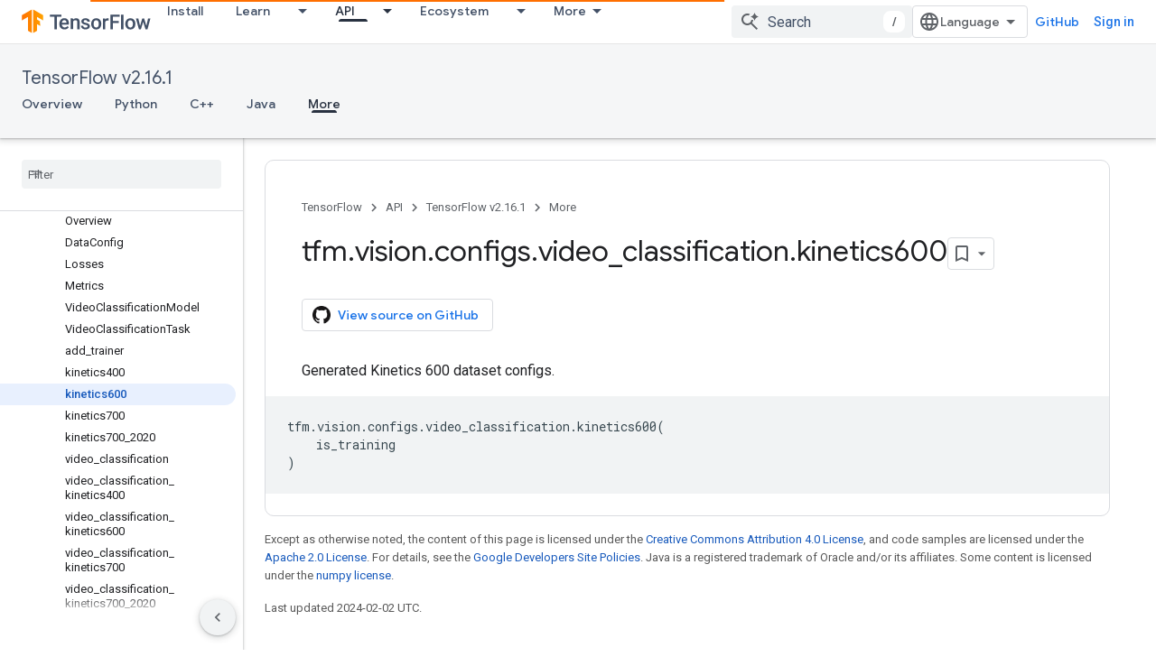

--- FILE ---
content_type: text/html; charset=utf-8
request_url: https://www.tensorflow.org/api_docs/python/tfm/vision/configs/video_classification/kinetics600
body_size: 41793
content:









<!doctype html>
<html 
      lang="en"
      dir="ltr">
  <head>
    <meta name="google-signin-client-id" content="157101835696-ooapojlodmuabs2do2vuhhnf90bccmoi.apps.googleusercontent.com"><meta name="google-signin-scope"
          content="profile email https://www.googleapis.com/auth/developerprofiles https://www.googleapis.com/auth/developerprofiles.award https://www.googleapis.com/auth/devprofiles.full_control.firstparty"><meta property="og:site_name" content="TensorFlow">
    <meta property="og:type" content="website"><meta name="theme-color" content="#ff6f00"><meta charset="utf-8">
    <meta content="IE=Edge" http-equiv="X-UA-Compatible">
    <meta name="viewport" content="width=device-width, initial-scale=1">
    

    <link rel="manifest" href="/_pwa/tensorflow/manifest.json"
          crossorigin="use-credentials">
    <link rel="preconnect" href="//www.gstatic.com" crossorigin>
    <link rel="preconnect" href="//fonts.gstatic.com" crossorigin>
    <link rel="preconnect" href="//fonts.googleapis.com" crossorigin>
    <link rel="preconnect" href="//apis.google.com" crossorigin>
    <link rel="preconnect" href="//www.google-analytics.com" crossorigin><link rel="stylesheet" href="//fonts.googleapis.com/css?family=Google+Sans:400,500|Roboto:400,400italic,500,500italic,700,700italic|Roboto+Mono:400,500,700&display=swap">
      <link rel="stylesheet"
            href="//fonts.googleapis.com/css2?family=Material+Icons&family=Material+Symbols+Outlined&display=block"><link rel="stylesheet" href="https://www.gstatic.com/devrel-devsite/prod/v5f5028bd8220352863507a1bacc6e2ea79a725fdb2dd736f205c6da16a3d00d1/tensorflow/css/app.css">
      <link rel="shortcut icon" href="https://www.gstatic.com/devrel-devsite/prod/v5f5028bd8220352863507a1bacc6e2ea79a725fdb2dd736f205c6da16a3d00d1/tensorflow/images/favicon.png">
    <link rel="apple-touch-icon" href="https://www.gstatic.com/devrel-devsite/prod/v5f5028bd8220352863507a1bacc6e2ea79a725fdb2dd736f205c6da16a3d00d1/tensorflow/images/apple-touch-icon-180x180.png"><link rel="canonical" href="https://www.tensorflow.org/api_docs/python/tfm/vision/configs/video_classification/kinetics600"><link rel="search" type="application/opensearchdescription+xml"
            title="TensorFlow" href="https://www.tensorflow.org/s/opensearch.xml">
      <link rel="alternate" hreflang="en"
          href="https://www.tensorflow.org/api_docs/python/tfm/vision/configs/video_classification/kinetics600" /><link rel="alternate" hreflang="x-default" href="https://www.tensorflow.org/api_docs/python/tfm/vision/configs/video_classification/kinetics600" /><title>tfm.vision.configs.video_classification.kinetics600 &nbsp;|&nbsp; TensorFlow v2.16.1</title>

<meta property="og:title" content="tfm.vision.configs.video_classification.kinetics600 &nbsp;|&nbsp; TensorFlow v2.16.1"><meta name="description" content="Generated Kinetics 600 dataset configs.">
  <meta property="og:description" content="Generated Kinetics 600 dataset configs."><meta property="og:url" content="https://www.tensorflow.org/api_docs/python/tfm/vision/configs/video_classification/kinetics600"><meta property="og:locale" content="en"><script type="application/ld+json">
  {
    "@context": "https://schema.org",
    "@type": "BreadcrumbList",
    "itemListElement": [{
      "@type": "ListItem",
      "position": 1,
      "name": "TensorFlow v2.16.1",
      "item": "https://www.tensorflow.org/api_docs"
    },{
      "@type": "ListItem",
      "position": 2,
      "name": "tfm.vision.configs.video_classification.kinetics600",
      "item": "https://www.tensorflow.org/api_docs/python/tfm/vision/configs/video_classification/kinetics600"
    }]
  }
  </script>
  

  

  

  

  

  


    
      <link rel="stylesheet" href="/extras.css"></head>
  <body class="color-scheme--light"
        template="page"
        theme="tensorflow-theme"
        type="reference"
        
        
        
        layout="docs"
        
        
        
        
        
        display-toc
        pending>
  
    <devsite-progress type="indeterminate" id="app-progress"></devsite-progress>
  
  
    <a href="#main-content" class="skip-link button">
      
      Skip to main content
    </a>
    <section class="devsite-wrapper">
      <devsite-cookie-notification-bar></devsite-cookie-notification-bar><devsite-header role="banner">
  
    





















<div class="devsite-header--inner" data-nosnippet>
  <div class="devsite-top-logo-row-wrapper-wrapper">
    <div class="devsite-top-logo-row-wrapper">
      <div class="devsite-top-logo-row">
        <button type="button" id="devsite-hamburger-menu"
          class="devsite-header-icon-button button-flat material-icons gc-analytics-event"
          data-category="Site-Wide Custom Events"
          data-label="Navigation menu button"
          visually-hidden
          aria-label="Open menu">
        </button>
        
<div class="devsite-product-name-wrapper">

  <a href="/" class="devsite-site-logo-link gc-analytics-event"
   data-category="Site-Wide Custom Events" data-label="Site logo" track-type="globalNav"
   track-name="tensorFlow" track-metadata-position="nav"
   track-metadata-eventDetail="nav">
  
  <picture>
    
    <img src="https://www.gstatic.com/devrel-devsite/prod/v5f5028bd8220352863507a1bacc6e2ea79a725fdb2dd736f205c6da16a3d00d1/tensorflow/images/lockup.svg" class="devsite-site-logo" alt="TensorFlow">
  </picture>
  
</a>



  
  
  <span class="devsite-product-name">
    <ul class="devsite-breadcrumb-list"
  >
  
  <li class="devsite-breadcrumb-item
             ">
    
    
    
      
      
    
  </li>
  
</ul>
  </span>

</div>
        <div class="devsite-top-logo-row-middle">
          <div class="devsite-header-upper-tabs">
            
              
              
  <devsite-tabs class="upper-tabs">

    <nav class="devsite-tabs-wrapper" aria-label="Upper tabs">
      
        
          <tab  >
            
    <a href="https://www.tensorflow.org/install"
    class="devsite-tabs-content gc-analytics-event "
      track-metadata-eventdetail="https://www.tensorflow.org/install"
    
       track-type="nav"
       track-metadata-position="nav - install"
       track-metadata-module="primary nav"
       
       
         
           data-category="Site-Wide Custom Events"
         
           data-label="Tab: Install"
         
           track-name="install"
         
       >
    Install
  
    </a>
    
  
          </tab>
        
      
        
          <tab class="devsite-dropdown
    
    
    
    ">
  
    <a href="https://www.tensorflow.org/learn"
    class="devsite-tabs-content gc-analytics-event "
      track-metadata-eventdetail="https://www.tensorflow.org/learn"
    
       track-type="nav"
       track-metadata-position="nav - learn"
       track-metadata-module="primary nav"
       
       
         
           data-category="Site-Wide Custom Events"
         
           data-label="Tab: Learn"
         
           track-name="learn"
         
       >
    Learn
  
    </a>
    
      <button
         aria-haspopup="menu"
         aria-expanded="false"
         aria-label="Dropdown menu for Learn"
         track-type="nav"
         track-metadata-eventdetail="https://www.tensorflow.org/learn"
         track-metadata-position="nav - learn"
         track-metadata-module="primary nav"
         
          
            data-category="Site-Wide Custom Events"
          
            data-label="Tab: Learn"
          
            track-name="learn"
          
        
         class="devsite-tabs-dropdown-toggle devsite-icon devsite-icon-arrow-drop-down"></button>
    
  
  <div class="devsite-tabs-dropdown" role="menu" aria-label="submenu" hidden>
    
    <div class="devsite-tabs-dropdown-content">
      
        <div class="devsite-tabs-dropdown-column
                    tfo-menu-column-learn">
          
            <ul class="devsite-tabs-dropdown-section
                       ">
              
              
              
                <li class="devsite-nav-item">
                  <a href="https://www.tensorflow.org/learn"
                    
                     track-type="nav"
                     track-metadata-eventdetail="https://www.tensorflow.org/learn"
                     track-metadata-position="nav - learn"
                     track-metadata-module="tertiary nav"
                     
                     tooltip
                  >
                    
                    <div class="devsite-nav-item-title">
                      Introduction
                    </div>
                    
                    <div class="devsite-nav-item-description">
                      New to TensorFlow?
                    </div>
                    
                  </a>
                </li>
              
                <li class="devsite-nav-item">
                  <a href="https://www.tensorflow.org/tutorials"
                    
                     track-type="nav"
                     track-metadata-eventdetail="https://www.tensorflow.org/tutorials"
                     track-metadata-position="nav - learn"
                     track-metadata-module="tertiary nav"
                     
                     tooltip
                  >
                    
                    <div class="devsite-nav-item-title">
                      Tutorials
                    </div>
                    
                    <div class="devsite-nav-item-description">
                      Learn how to use TensorFlow with end-to-end examples
                    </div>
                    
                  </a>
                </li>
              
                <li class="devsite-nav-item">
                  <a href="https://www.tensorflow.org/guide"
                    
                     track-type="nav"
                     track-metadata-eventdetail="https://www.tensorflow.org/guide"
                     track-metadata-position="nav - learn"
                     track-metadata-module="tertiary nav"
                     
                     tooltip
                  >
                    
                    <div class="devsite-nav-item-title">
                      Guide
                    </div>
                    
                    <div class="devsite-nav-item-description">
                      Learn framework concepts and components
                    </div>
                    
                  </a>
                </li>
              
                <li class="devsite-nav-item">
                  <a href="https://www.tensorflow.org/resources/learn-ml"
                    
                     track-type="nav"
                     track-metadata-eventdetail="https://www.tensorflow.org/resources/learn-ml"
                     track-metadata-position="nav - learn"
                     track-metadata-module="tertiary nav"
                     
                     tooltip
                  >
                    
                    <div class="devsite-nav-item-title">
                      Learn ML
                    </div>
                    
                    <div class="devsite-nav-item-description">
                      Educational resources to master your path with TensorFlow
                    </div>
                    
                  </a>
                </li>
              
            </ul>
          
        </div>
      
    </div>
  </div>
</tab>
        
      
        
          <tab class="devsite-dropdown
    
    devsite-active
    
    ">
  
    <a href="https://www.tensorflow.org/api"
    class="devsite-tabs-content gc-analytics-event "
      track-metadata-eventdetail="https://www.tensorflow.org/api"
    
       track-type="nav"
       track-metadata-position="nav - api"
       track-metadata-module="primary nav"
       aria-label="API, selected" 
       
         
           data-category="Site-Wide Custom Events"
         
           data-label="Tab: API"
         
           track-name="api"
         
       >
    API
  
    </a>
    
      <button
         aria-haspopup="menu"
         aria-expanded="false"
         aria-label="Dropdown menu for API"
         track-type="nav"
         track-metadata-eventdetail="https://www.tensorflow.org/api"
         track-metadata-position="nav - api"
         track-metadata-module="primary nav"
         
          
            data-category="Site-Wide Custom Events"
          
            data-label="Tab: API"
          
            track-name="api"
          
        
         class="devsite-tabs-dropdown-toggle devsite-icon devsite-icon-arrow-drop-down"></button>
    
  
  <div class="devsite-tabs-dropdown" role="menu" aria-label="submenu" hidden>
    
    <div class="devsite-tabs-dropdown-content">
      
        <div class="devsite-tabs-dropdown-column
                    ">
          
            <ul class="devsite-tabs-dropdown-section
                       ">
              
              
              
                <li class="devsite-nav-item">
                  <a href="https://www.tensorflow.org/api/stable"
                    
                     track-type="nav"
                     track-metadata-eventdetail="https://www.tensorflow.org/api/stable"
                     track-metadata-position="nav - api"
                     track-metadata-module="tertiary nav"
                     
                     tooltip
                  >
                    
                    <div class="devsite-nav-item-title">
                      TensorFlow (v2.16.1)
                    </div>
                    
                  </a>
                </li>
              
                <li class="devsite-nav-item">
                  <a href="https://www.tensorflow.org/versions"
                    
                     track-type="nav"
                     track-metadata-eventdetail="https://www.tensorflow.org/versions"
                     track-metadata-position="nav - api"
                     track-metadata-module="tertiary nav"
                     
                     tooltip
                  >
                    
                    <div class="devsite-nav-item-title">
                      Versions…
                    </div>
                    
                  </a>
                </li>
              
            </ul>
          
        </div>
      
        <div class="devsite-tabs-dropdown-column
                    ">
          
            <ul class="devsite-tabs-dropdown-section
                       ">
              
              
              
                <li class="devsite-nav-item">
                  <a href="https://js.tensorflow.org/api/latest/"
                    
                     track-type="nav"
                     track-metadata-eventdetail="https://js.tensorflow.org/api/latest/"
                     track-metadata-position="nav - api"
                     track-metadata-module="tertiary nav"
                     
                     tooltip
                  >
                    
                    <div class="devsite-nav-item-title">
                      TensorFlow.js
                    </div>
                    
                  </a>
                </li>
              
                <li class="devsite-nav-item">
                  <a href="https://www.tensorflow.org/lite/api_docs"
                    
                     track-type="nav"
                     track-metadata-eventdetail="https://www.tensorflow.org/lite/api_docs"
                     track-metadata-position="nav - api"
                     track-metadata-module="tertiary nav"
                     
                     tooltip
                  >
                    
                    <div class="devsite-nav-item-title">
                      TensorFlow Lite
                    </div>
                    
                  </a>
                </li>
              
                <li class="devsite-nav-item">
                  <a href="https://www.tensorflow.org/tfx/api_docs"
                    
                     track-type="nav"
                     track-metadata-eventdetail="https://www.tensorflow.org/tfx/api_docs"
                     track-metadata-position="nav - api"
                     track-metadata-module="tertiary nav"
                     
                     tooltip
                  >
                    
                    <div class="devsite-nav-item-title">
                      TFX
                    </div>
                    
                  </a>
                </li>
              
            </ul>
          
        </div>
      
    </div>
  </div>
</tab>
        
      
        
          <tab class="devsite-dropdown
    
    
    
    ">
  
    <a href="https://www.tensorflow.org/resources/models-datasets"
    class="devsite-tabs-content gc-analytics-event "
      track-metadata-eventdetail="https://www.tensorflow.org/resources/models-datasets"
    
       track-type="nav"
       track-metadata-position="nav - ecosystem"
       track-metadata-module="primary nav"
       
       
         
           data-category="Site-Wide Custom Events"
         
           data-label="Tab: Ecosystem"
         
           track-name="ecosystem"
         
       >
    Ecosystem
  
    </a>
    
      <button
         aria-haspopup="menu"
         aria-expanded="false"
         aria-label="Dropdown menu for Ecosystem"
         track-type="nav"
         track-metadata-eventdetail="https://www.tensorflow.org/resources/models-datasets"
         track-metadata-position="nav - ecosystem"
         track-metadata-module="primary nav"
         
          
            data-category="Site-Wide Custom Events"
          
            data-label="Tab: Ecosystem"
          
            track-name="ecosystem"
          
        
         class="devsite-tabs-dropdown-toggle devsite-icon devsite-icon-arrow-drop-down"></button>
    
  
  <div class="devsite-tabs-dropdown" role="menu" aria-label="submenu" hidden>
    
    <div class="devsite-tabs-dropdown-content">
      
        <div class="devsite-tabs-dropdown-column
                    ">
          
            <ul class="devsite-tabs-dropdown-section
                       ">
              
                <li class="devsite-nav-title" role="heading" tooltip>LIBRARIES</li>
              
              
              
                <li class="devsite-nav-item">
                  <a href="https://www.tensorflow.org/js"
                    
                     track-type="nav"
                     track-metadata-eventdetail="https://www.tensorflow.org/js"
                     track-metadata-position="nav - ecosystem"
                     track-metadata-module="tertiary nav"
                     
                       track-metadata-module_headline="libraries"
                     
                     tooltip
                  >
                    
                    <div class="devsite-nav-item-title">
                      TensorFlow.js
                    </div>
                    
                    <div class="devsite-nav-item-description">
                      Develop web ML applications in JavaScript
                    </div>
                    
                  </a>
                </li>
              
                <li class="devsite-nav-item">
                  <a href="https://www.tensorflow.org/lite"
                    
                     track-type="nav"
                     track-metadata-eventdetail="https://www.tensorflow.org/lite"
                     track-metadata-position="nav - ecosystem"
                     track-metadata-module="tertiary nav"
                     
                       track-metadata-module_headline="libraries"
                     
                     tooltip
                  >
                    
                    <div class="devsite-nav-item-title">
                      TensorFlow Lite
                    </div>
                    
                    <div class="devsite-nav-item-description">
                      Deploy ML on mobile, microcontrollers and other edge devices
                    </div>
                    
                  </a>
                </li>
              
                <li class="devsite-nav-item">
                  <a href="https://www.tensorflow.org/tfx"
                    
                     track-type="nav"
                     track-metadata-eventdetail="https://www.tensorflow.org/tfx"
                     track-metadata-position="nav - ecosystem"
                     track-metadata-module="tertiary nav"
                     
                       track-metadata-module_headline="libraries"
                     
                     tooltip
                  >
                    
                    <div class="devsite-nav-item-title">
                      TFX
                    </div>
                    
                    <div class="devsite-nav-item-description">
                      Build production ML pipelines
                    </div>
                    
                  </a>
                </li>
              
                <li class="devsite-nav-item">
                  <a href="https://www.tensorflow.org/resources/libraries-extensions"
                    
                     track-type="nav"
                     track-metadata-eventdetail="https://www.tensorflow.org/resources/libraries-extensions"
                     track-metadata-position="nav - ecosystem"
                     track-metadata-module="tertiary nav"
                     
                       track-metadata-module_headline="libraries"
                     
                     tooltip
                  >
                    
                    <div class="devsite-nav-item-title">
                      All libraries
                    </div>
                    
                    <div class="devsite-nav-item-description">
                      Create advanced models and extend TensorFlow
                    </div>
                    
                  </a>
                </li>
              
            </ul>
          
        </div>
      
        <div class="devsite-tabs-dropdown-column
                    ">
          
            <ul class="devsite-tabs-dropdown-section
                       ">
              
                <li class="devsite-nav-title" role="heading" tooltip>RESOURCES</li>
              
              
              
                <li class="devsite-nav-item">
                  <a href="https://www.tensorflow.org/resources/models-datasets"
                    
                     track-type="nav"
                     track-metadata-eventdetail="https://www.tensorflow.org/resources/models-datasets"
                     track-metadata-position="nav - ecosystem"
                     track-metadata-module="tertiary nav"
                     
                       track-metadata-module_headline="resources"
                     
                     tooltip
                  >
                    
                    <div class="devsite-nav-item-title">
                      Models & datasets
                    </div>
                    
                    <div class="devsite-nav-item-description">
                      Pre-trained models and datasets built by Google and the community
                    </div>
                    
                  </a>
                </li>
              
                <li class="devsite-nav-item">
                  <a href="https://www.tensorflow.org/resources/tools"
                    
                     track-type="nav"
                     track-metadata-eventdetail="https://www.tensorflow.org/resources/tools"
                     track-metadata-position="nav - ecosystem"
                     track-metadata-module="tertiary nav"
                     
                       track-metadata-module_headline="resources"
                     
                     tooltip
                  >
                    
                    <div class="devsite-nav-item-title">
                      Tools
                    </div>
                    
                    <div class="devsite-nav-item-description">
                      Tools to support and accelerate TensorFlow workflows
                    </div>
                    
                  </a>
                </li>
              
                <li class="devsite-nav-item">
                  <a href="https://www.tensorflow.org/responsible_ai"
                    
                     track-type="nav"
                     track-metadata-eventdetail="https://www.tensorflow.org/responsible_ai"
                     track-metadata-position="nav - ecosystem"
                     track-metadata-module="tertiary nav"
                     
                       track-metadata-module_headline="resources"
                     
                     tooltip
                  >
                    
                    <div class="devsite-nav-item-title">
                      Responsible AI
                    </div>
                    
                    <div class="devsite-nav-item-description">
                      Resources for every stage of the ML workflow
                    </div>
                    
                  </a>
                </li>
              
                <li class="devsite-nav-item">
                  <a href="https://www.tensorflow.org/resources/recommendation-systems"
                    
                     track-type="nav"
                     track-metadata-eventdetail="https://www.tensorflow.org/resources/recommendation-systems"
                     track-metadata-position="nav - ecosystem"
                     track-metadata-module="tertiary nav"
                     
                       track-metadata-module_headline="resources"
                     
                     tooltip
                  >
                    
                    <div class="devsite-nav-item-title">
                      Recommendation systems
                    </div>
                    
                    <div class="devsite-nav-item-description">
                      Build recommendation systems with open source tools
                    </div>
                    
                  </a>
                </li>
              
            </ul>
          
        </div>
      
    </div>
  </div>
</tab>
        
      
        
          <tab class="devsite-dropdown
    
    
    
    ">
  
    <a href="https://www.tensorflow.org/community"
    class="devsite-tabs-content gc-analytics-event "
      track-metadata-eventdetail="https://www.tensorflow.org/community"
    
       track-type="nav"
       track-metadata-position="nav - community"
       track-metadata-module="primary nav"
       
       
         
           data-category="Site-Wide Custom Events"
         
           data-label="Tab: Community"
         
           track-name="community"
         
       >
    Community
  
    </a>
    
      <button
         aria-haspopup="menu"
         aria-expanded="false"
         aria-label="Dropdown menu for Community"
         track-type="nav"
         track-metadata-eventdetail="https://www.tensorflow.org/community"
         track-metadata-position="nav - community"
         track-metadata-module="primary nav"
         
          
            data-category="Site-Wide Custom Events"
          
            data-label="Tab: Community"
          
            track-name="community"
          
        
         class="devsite-tabs-dropdown-toggle devsite-icon devsite-icon-arrow-drop-down"></button>
    
  
  <div class="devsite-tabs-dropdown" role="menu" aria-label="submenu" hidden>
    
    <div class="devsite-tabs-dropdown-content">
      
        <div class="devsite-tabs-dropdown-column
                    ">
          
            <ul class="devsite-tabs-dropdown-section
                       ">
              
              
              
                <li class="devsite-nav-item">
                  <a href="https://www.tensorflow.org/community/groups"
                    
                     track-type="nav"
                     track-metadata-eventdetail="https://www.tensorflow.org/community/groups"
                     track-metadata-position="nav - community"
                     track-metadata-module="tertiary nav"
                     
                     tooltip
                  >
                    
                    <div class="devsite-nav-item-title">
                      Groups
                    </div>
                    
                    <div class="devsite-nav-item-description">
                      User groups, interest groups and mailing lists
                    </div>
                    
                  </a>
                </li>
              
                <li class="devsite-nav-item">
                  <a href="https://www.tensorflow.org/community/contribute"
                    
                     track-type="nav"
                     track-metadata-eventdetail="https://www.tensorflow.org/community/contribute"
                     track-metadata-position="nav - community"
                     track-metadata-module="tertiary nav"
                     
                     tooltip
                  >
                    
                    <div class="devsite-nav-item-title">
                      Contribute
                    </div>
                    
                    <div class="devsite-nav-item-description">
                      Guide for contributing to code and documentation
                    </div>
                    
                  </a>
                </li>
              
                <li class="devsite-nav-item">
                  <a href="https://blog.tensorflow.org/"
                    
                     track-type="nav"
                     track-metadata-eventdetail="https://blog.tensorflow.org/"
                     track-metadata-position="nav - community"
                     track-metadata-module="tertiary nav"
                     
                     tooltip
                  >
                    
                    <div class="devsite-nav-item-title">
                      Blog
                    </div>
                    
                    <div class="devsite-nav-item-description">
                      Stay up to date with all things TensorFlow
                    </div>
                    
                  </a>
                </li>
              
                <li class="devsite-nav-item">
                  <a href="https://discuss.tensorflow.org"
                    
                     track-type="nav"
                     track-metadata-eventdetail="https://discuss.tensorflow.org"
                     track-metadata-position="nav - community"
                     track-metadata-module="tertiary nav"
                     
                     tooltip
                  >
                    
                    <div class="devsite-nav-item-title">
                      Forum
                    </div>
                    
                    <div class="devsite-nav-item-description">
                      Discussion platform for the TensorFlow community
                    </div>
                    
                  </a>
                </li>
              
            </ul>
          
        </div>
      
    </div>
  </div>
</tab>
        
      
        
          <tab class="devsite-dropdown
    
    
    
    ">
  
    <a href="https://www.tensorflow.org/about"
    class="devsite-tabs-content gc-analytics-event "
      track-metadata-eventdetail="https://www.tensorflow.org/about"
    
       track-type="nav"
       track-metadata-position="nav - why tensorflow"
       track-metadata-module="primary nav"
       
       
         
           data-category="Site-Wide Custom Events"
         
           data-label="Tab: Why TensorFlow"
         
           track-name="why tensorflow"
         
       >
    Why TensorFlow
  
    </a>
    
      <button
         aria-haspopup="menu"
         aria-expanded="false"
         aria-label="Dropdown menu for Why TensorFlow"
         track-type="nav"
         track-metadata-eventdetail="https://www.tensorflow.org/about"
         track-metadata-position="nav - why tensorflow"
         track-metadata-module="primary nav"
         
          
            data-category="Site-Wide Custom Events"
          
            data-label="Tab: Why TensorFlow"
          
            track-name="why tensorflow"
          
        
         class="devsite-tabs-dropdown-toggle devsite-icon devsite-icon-arrow-drop-down"></button>
    
  
  <div class="devsite-tabs-dropdown" role="menu" aria-label="submenu" hidden>
    
    <div class="devsite-tabs-dropdown-content">
      
        <div class="devsite-tabs-dropdown-column
                    ">
          
            <ul class="devsite-tabs-dropdown-section
                       ">
              
              
              
                <li class="devsite-nav-item">
                  <a href="https://www.tensorflow.org/about"
                    
                     track-type="nav"
                     track-metadata-eventdetail="https://www.tensorflow.org/about"
                     track-metadata-position="nav - why tensorflow"
                     track-metadata-module="tertiary nav"
                     
                     tooltip
                  >
                    
                    <div class="devsite-nav-item-title">
                      About
                    </div>
                    
                  </a>
                </li>
              
                <li class="devsite-nav-item">
                  <a href="https://www.tensorflow.org/about/case-studies"
                    
                     track-type="nav"
                     track-metadata-eventdetail="https://www.tensorflow.org/about/case-studies"
                     track-metadata-position="nav - why tensorflow"
                     track-metadata-module="tertiary nav"
                     
                     tooltip
                  >
                    
                    <div class="devsite-nav-item-title">
                      Case studies
                    </div>
                    
                  </a>
                </li>
              
            </ul>
          
        </div>
      
    </div>
  </div>
</tab>
        
      
    </nav>

  </devsite-tabs>

            
           </div>
          
<devsite-search
    enable-signin
    enable-search
    enable-suggestions
      enable-query-completion
    
    enable-search-summaries
    project-name="TensorFlow v2.16.1"
    tenant-name="TensorFlow"
    
    
    
    
    
    >
  <form class="devsite-search-form" action="https://www.tensorflow.org/s/results" method="GET">
    <div class="devsite-search-container">
      <button type="button"
              search-open
              class="devsite-search-button devsite-header-icon-button button-flat material-icons"
              
              aria-label="Open search"></button>
      <div class="devsite-searchbox">
        <input
          aria-activedescendant=""
          aria-autocomplete="list"
          
          aria-label="Search"
          aria-expanded="false"
          aria-haspopup="listbox"
          autocomplete="off"
          class="devsite-search-field devsite-search-query"
          name="q"
          
          placeholder="Search"
          role="combobox"
          type="text"
          value=""
          >
          <div class="devsite-search-image material-icons" aria-hidden="true">
            
              <svg class="devsite-search-ai-image" width="24" height="24" viewBox="0 0 24 24" fill="none" xmlns="http://www.w3.org/2000/svg">
                  <g clip-path="url(#clip0_6641_386)">
                    <path d="M19.6 21L13.3 14.7C12.8 15.1 12.225 15.4167 11.575 15.65C10.925 15.8833 10.2333 16 9.5 16C7.68333 16 6.14167 15.375 4.875 14.125C3.625 12.8583 3 11.3167 3 9.5C3 7.68333 3.625 6.15 4.875 4.9C6.14167 3.63333 7.68333 3 9.5 3C10.0167 3 10.5167 3.05833 11 3.175C11.4833 3.275 11.9417 3.43333 12.375 3.65L10.825 5.2C10.6083 5.13333 10.3917 5.08333 10.175 5.05C9.95833 5.01667 9.73333 5 9.5 5C8.25 5 7.18333 5.44167 6.3 6.325C5.43333 7.19167 5 8.25 5 9.5C5 10.75 5.43333 11.8167 6.3 12.7C7.18333 13.5667 8.25 14 9.5 14C10.6667 14 11.6667 13.625 12.5 12.875C13.35 12.1083 13.8417 11.15 13.975 10H15.975C15.925 10.6333 15.7833 11.2333 15.55 11.8C15.3333 12.3667 15.05 12.8667 14.7 13.3L21 19.6L19.6 21ZM17.5 12C17.5 10.4667 16.9667 9.16667 15.9 8.1C14.8333 7.03333 13.5333 6.5 12 6.5C13.5333 6.5 14.8333 5.96667 15.9 4.9C16.9667 3.83333 17.5 2.53333 17.5 0.999999C17.5 2.53333 18.0333 3.83333 19.1 4.9C20.1667 5.96667 21.4667 6.5 23 6.5C21.4667 6.5 20.1667 7.03333 19.1 8.1C18.0333 9.16667 17.5 10.4667 17.5 12Z" fill="#5F6368"/>
                  </g>
                <defs>
                <clipPath id="clip0_6641_386">
                <rect width="24" height="24" fill="white"/>
                </clipPath>
                </defs>
              </svg>
            
          </div>
          <div class="devsite-search-shortcut-icon-container" aria-hidden="true">
            <kbd class="devsite-search-shortcut-icon">/</kbd>
          </div>
      </div>
    </div>
  </form>
  <button type="button"
          search-close
          class="devsite-search-button devsite-header-icon-button button-flat material-icons"
          
          aria-label="Close search"></button>
</devsite-search>

        </div>

        

          

          

          

          
<devsite-language-selector>
  <ul role="presentation">
    
    
    <li role="presentation">
      <a role="menuitem" lang="en"
        >English</a>
    </li>
    
    <li role="presentation">
      <a role="menuitem" lang="zh_cn"
        >中文 – 简体</a>
    </li>
    
  </ul>
</devsite-language-selector>


          
            <a class="devsite-header-link devsite-top-button button gc-analytics-event "
    href="//github.com/tensorflow"
    data-category="Site-Wide Custom Events"
    data-label="Site header link: GitHub"
    >
  GitHub
</a>
          

        

        
          <devsite-user 
                        
                        
                          enable-profiles
                        
                        
                        id="devsite-user">
            
              
              <span class="button devsite-top-button" aria-hidden="true" visually-hidden>Sign in</span>
            
          </devsite-user>
        
        
        
      </div>
    </div>
  </div>



  <div class="devsite-collapsible-section
    ">
    <div class="devsite-header-background">
      
        
          <div class="devsite-product-id-row"
           >
            <div class="devsite-product-description-row">
              
                
                <div class="devsite-product-id">
                  
                  
                  
                    <ul class="devsite-breadcrumb-list"
  >
  
  <li class="devsite-breadcrumb-item
             ">
    
    
    
      
        
  <a href="https://www.tensorflow.org/api_docs"
      
        class="devsite-breadcrumb-link gc-analytics-event"
      
        data-category="Site-Wide Custom Events"
      
        data-label="Lower Header"
      
        data-value="1"
      
        track-type="globalNav"
      
        track-name="breadcrumb"
      
        track-metadata-position="1"
      
        track-metadata-eventdetail="TensorFlow v2.16.1"
      
    >
    
          TensorFlow v2.16.1
        
  </a>
  
      
    
  </li>
  
</ul>
                </div>
                
              
              
            </div>
            
          </div>
          
        
      
      
        <div class="devsite-doc-set-nav-row">
          
          
            
            
  <devsite-tabs class="lower-tabs">

    <nav class="devsite-tabs-wrapper" aria-label="Lower tabs">
      
        
          <tab  >
            
    <a href="https://www.tensorflow.org/api_docs"
    class="devsite-tabs-content gc-analytics-event "
      track-metadata-eventdetail="https://www.tensorflow.org/api_docs"
    
       track-type="nav"
       track-metadata-position="nav - overview"
       track-metadata-module="primary nav"
       
       
         
           data-category="Site-Wide Custom Events"
         
           data-label="Tab: Overview"
         
           track-name="overview"
         
       >
    Overview
  
    </a>
    
  
          </tab>
        
      
        
          <tab  >
            
    <a href="https://www.tensorflow.org/api_docs/python/tf"
    class="devsite-tabs-content gc-analytics-event "
      track-metadata-eventdetail="https://www.tensorflow.org/api_docs/python/tf"
    
       track-type="nav"
       track-metadata-position="nav - python"
       track-metadata-module="primary nav"
       
       
         
           data-category="Site-Wide Custom Events"
         
           data-label="Tab: Python"
         
           track-name="python"
         
       >
    Python
  
    </a>
    
  
          </tab>
        
      
        
          <tab  >
            
    <a href="https://www.tensorflow.org/api_docs/cc"
    class="devsite-tabs-content gc-analytics-event "
      track-metadata-eventdetail="https://www.tensorflow.org/api_docs/cc"
    
       track-type="nav"
       track-metadata-position="nav - c++"
       track-metadata-module="primary nav"
       
       
         
           data-category="Site-Wide Custom Events"
         
           data-label="Tab: C++"
         
           track-name="c++"
         
       >
    C++
  
    </a>
    
  
          </tab>
        
      
        
          <tab  >
            
    <a href="https://www.tensorflow.org/api_docs/java/org/tensorflow/package-summary"
    class="devsite-tabs-content gc-analytics-event "
      track-metadata-eventdetail="https://www.tensorflow.org/api_docs/java/org/tensorflow/package-summary"
    
       track-type="nav"
       track-metadata-position="nav - java"
       track-metadata-module="primary nav"
       
       
         
           data-category="Site-Wide Custom Events"
         
           data-label="Tab: Java"
         
           track-name="java"
         
       >
    Java
  
    </a>
    
  
          </tab>
        
      
        
          <tab  class="devsite-active">
            
    <a href="https://www.tensorflow.org/api_docs/more"
    class="devsite-tabs-content gc-analytics-event "
      track-metadata-eventdetail="https://www.tensorflow.org/api_docs/more"
    
       track-type="nav"
       track-metadata-position="nav - more"
       track-metadata-module="primary nav"
       aria-label="More, selected" 
       
         
           data-category="Site-Wide Custom Events"
         
           data-label="Tab: More"
         
           track-name="more"
         
       >
    More
  
    </a>
    
  
          </tab>
        
      
    </nav>

  </devsite-tabs>

          
          
        </div>
      
    </div>
  </div>

</div>



  

  
</devsite-header>
      <devsite-book-nav scrollbars >
        
          





















<div class="devsite-book-nav-filter"
     >
  <span class="filter-list-icon material-icons" aria-hidden="true"></span>
  <input type="text"
         placeholder="Filter"
         
         aria-label="Type to filter"
         role="searchbox">
  
  <span class="filter-clear-button hidden"
        data-title="Clear filter"
        aria-label="Clear filter"
        role="button"
        tabindex="0"></span>
</div>

<nav class="devsite-book-nav devsite-nav nocontent"
     aria-label="Side menu">
  <div class="devsite-mobile-header">
    <button type="button"
            id="devsite-close-nav"
            class="devsite-header-icon-button button-flat material-icons gc-analytics-event"
            data-category="Site-Wide Custom Events"
            data-label="Close navigation"
            aria-label="Close navigation">
    </button>
    <div class="devsite-product-name-wrapper">

  <a href="/" class="devsite-site-logo-link gc-analytics-event"
   data-category="Site-Wide Custom Events" data-label="Site logo" track-type="globalNav"
   track-name="tensorFlow" track-metadata-position="nav"
   track-metadata-eventDetail="nav">
  
  <picture>
    
    <img src="https://www.gstatic.com/devrel-devsite/prod/v5f5028bd8220352863507a1bacc6e2ea79a725fdb2dd736f205c6da16a3d00d1/tensorflow/images/lockup.svg" class="devsite-site-logo" alt="TensorFlow">
  </picture>
  
</a>


  
      <span class="devsite-product-name">
        
        
        <ul class="devsite-breadcrumb-list"
  >
  
  <li class="devsite-breadcrumb-item
             ">
    
    
    
      
      
    
  </li>
  
</ul>
      </span>
    

</div>
  </div>

  <div class="devsite-book-nav-wrapper">
    <div class="devsite-mobile-nav-top">
      
        <ul class="devsite-nav-list">
          
            <li class="devsite-nav-item">
              
  
  <a href="/install"
    
       class="devsite-nav-title gc-analytics-event
              
              "
    

    
      
        data-category="Site-Wide Custom Events"
      
        data-label="Tab: Install"
      
        track-name="install"
      
    
     data-category="Site-Wide Custom Events"
     data-label="Responsive Tab: Install"
     track-type="globalNav"
     track-metadata-eventDetail="globalMenu"
     track-metadata-position="nav">
  
    <span class="devsite-nav-text" tooltip >
      Install
   </span>
    
  
  </a>
  

  
              
            </li>
          
            <li class="devsite-nav-item">
              
  
  <a href="/learn"
    
       class="devsite-nav-title gc-analytics-event
              
              "
    

    
      
        data-category="Site-Wide Custom Events"
      
        data-label="Tab: Learn"
      
        track-name="learn"
      
    
     data-category="Site-Wide Custom Events"
     data-label="Responsive Tab: Learn"
     track-type="globalNav"
     track-metadata-eventDetail="globalMenu"
     track-metadata-position="nav">
  
    <span class="devsite-nav-text" tooltip >
      Learn
   </span>
    
  
  </a>
  

  
    <ul class="devsite-nav-responsive-tabs devsite-nav-has-menu
               ">
      
<li class="devsite-nav-item">

  
  <span
    
       class="devsite-nav-title"
       tooltip
    
    
      
        data-category="Site-Wide Custom Events"
      
        data-label="Tab: Learn"
      
        track-name="learn"
      
    >
  
    <span class="devsite-nav-text" tooltip menu="Learn">
      More
   </span>
    
    <span class="devsite-nav-icon material-icons" data-icon="forward"
          menu="Learn">
    </span>
    
  
  </span>
  

</li>

    </ul>
  
              
            </li>
          
            <li class="devsite-nav-item">
              
  
  <a href="/api"
    
       class="devsite-nav-title gc-analytics-event
              
              devsite-nav-active"
    

    
      
        data-category="Site-Wide Custom Events"
      
        data-label="Tab: API"
      
        track-name="api"
      
    
     data-category="Site-Wide Custom Events"
     data-label="Responsive Tab: API"
     track-type="globalNav"
     track-metadata-eventDetail="globalMenu"
     track-metadata-position="nav">
  
    <span class="devsite-nav-text" tooltip >
      API
   </span>
    
  
  </a>
  

  
    <ul class="devsite-nav-responsive-tabs devsite-nav-has-menu
               ">
      
<li class="devsite-nav-item">

  
  <span
    
       class="devsite-nav-title"
       tooltip
    
    
      
        data-category="Site-Wide Custom Events"
      
        data-label="Tab: API"
      
        track-name="api"
      
    >
  
    <span class="devsite-nav-text" tooltip menu="API">
      More
   </span>
    
    <span class="devsite-nav-icon material-icons" data-icon="forward"
          menu="API">
    </span>
    
  
  </span>
  

</li>

    </ul>
  
              
                <ul class="devsite-nav-responsive-tabs">
                  
                    
                    
                    
                    <li class="devsite-nav-item">
                      
  
  <a href="/api_docs"
    
       class="devsite-nav-title gc-analytics-event
              
              "
    

    
      
        data-category="Site-Wide Custom Events"
      
        data-label="Tab: Overview"
      
        track-name="overview"
      
    
     data-category="Site-Wide Custom Events"
     data-label="Responsive Tab: Overview"
     track-type="globalNav"
     track-metadata-eventDetail="globalMenu"
     track-metadata-position="nav">
  
    <span class="devsite-nav-text" tooltip >
      Overview
   </span>
    
  
  </a>
  

  
                    </li>
                  
                    
                    
                    
                    <li class="devsite-nav-item">
                      
  
  <a href="/api_docs/python/tf"
    
       class="devsite-nav-title gc-analytics-event
              
              "
    

    
      
        data-category="Site-Wide Custom Events"
      
        data-label="Tab: Python"
      
        track-name="python"
      
    
     data-category="Site-Wide Custom Events"
     data-label="Responsive Tab: Python"
     track-type="globalNav"
     track-metadata-eventDetail="globalMenu"
     track-metadata-position="nav">
  
    <span class="devsite-nav-text" tooltip >
      Python
   </span>
    
  
  </a>
  

  
                    </li>
                  
                    
                    
                    
                    <li class="devsite-nav-item">
                      
  
  <a href="/api_docs/cc"
    
       class="devsite-nav-title gc-analytics-event
              
              "
    

    
      
        data-category="Site-Wide Custom Events"
      
        data-label="Tab: C++"
      
        track-name="c++"
      
    
     data-category="Site-Wide Custom Events"
     data-label="Responsive Tab: C++"
     track-type="globalNav"
     track-metadata-eventDetail="globalMenu"
     track-metadata-position="nav">
  
    <span class="devsite-nav-text" tooltip >
      C++
   </span>
    
  
  </a>
  

  
                    </li>
                  
                    
                    
                    
                    <li class="devsite-nav-item">
                      
  
  <a href="/api_docs/java/org/tensorflow/package-summary"
    
       class="devsite-nav-title gc-analytics-event
              
              "
    

    
      
        data-category="Site-Wide Custom Events"
      
        data-label="Tab: Java"
      
        track-name="java"
      
    
     data-category="Site-Wide Custom Events"
     data-label="Responsive Tab: Java"
     track-type="globalNav"
     track-metadata-eventDetail="globalMenu"
     track-metadata-position="nav">
  
    <span class="devsite-nav-text" tooltip >
      Java
   </span>
    
  
  </a>
  

  
                    </li>
                  
                    
                    
                    
                    <li class="devsite-nav-item">
                      
  
  <a href="/api_docs/more"
    
       class="devsite-nav-title gc-analytics-event
              
              devsite-nav-active"
    

    
      
        data-category="Site-Wide Custom Events"
      
        data-label="Tab: More"
      
        track-name="more"
      
    
     data-category="Site-Wide Custom Events"
     data-label="Responsive Tab: More"
     track-type="globalNav"
     track-metadata-eventDetail="globalMenu"
     track-metadata-position="nav">
  
    <span class="devsite-nav-text" tooltip menu="_book">
      More
   </span>
    
  
  </a>
  

  
                    </li>
                  
                </ul>
              
            </li>
          
            <li class="devsite-nav-item">
              
  
  <a href="/resources/models-datasets"
    
       class="devsite-nav-title gc-analytics-event
              
              "
    

    
      
        data-category="Site-Wide Custom Events"
      
        data-label="Tab: Ecosystem"
      
        track-name="ecosystem"
      
    
     data-category="Site-Wide Custom Events"
     data-label="Responsive Tab: Ecosystem"
     track-type="globalNav"
     track-metadata-eventDetail="globalMenu"
     track-metadata-position="nav">
  
    <span class="devsite-nav-text" tooltip >
      Ecosystem
   </span>
    
  
  </a>
  

  
    <ul class="devsite-nav-responsive-tabs devsite-nav-has-menu
               ">
      
<li class="devsite-nav-item">

  
  <span
    
       class="devsite-nav-title"
       tooltip
    
    
      
        data-category="Site-Wide Custom Events"
      
        data-label="Tab: Ecosystem"
      
        track-name="ecosystem"
      
    >
  
    <span class="devsite-nav-text" tooltip menu="Ecosystem">
      More
   </span>
    
    <span class="devsite-nav-icon material-icons" data-icon="forward"
          menu="Ecosystem">
    </span>
    
  
  </span>
  

</li>

    </ul>
  
              
            </li>
          
            <li class="devsite-nav-item">
              
  
  <a href="/community"
    
       class="devsite-nav-title gc-analytics-event
              
              "
    

    
      
        data-category="Site-Wide Custom Events"
      
        data-label="Tab: Community"
      
        track-name="community"
      
    
     data-category="Site-Wide Custom Events"
     data-label="Responsive Tab: Community"
     track-type="globalNav"
     track-metadata-eventDetail="globalMenu"
     track-metadata-position="nav">
  
    <span class="devsite-nav-text" tooltip >
      Community
   </span>
    
  
  </a>
  

  
    <ul class="devsite-nav-responsive-tabs devsite-nav-has-menu
               ">
      
<li class="devsite-nav-item">

  
  <span
    
       class="devsite-nav-title"
       tooltip
    
    
      
        data-category="Site-Wide Custom Events"
      
        data-label="Tab: Community"
      
        track-name="community"
      
    >
  
    <span class="devsite-nav-text" tooltip menu="Community">
      More
   </span>
    
    <span class="devsite-nav-icon material-icons" data-icon="forward"
          menu="Community">
    </span>
    
  
  </span>
  

</li>

    </ul>
  
              
            </li>
          
            <li class="devsite-nav-item">
              
  
  <a href="/about"
    
       class="devsite-nav-title gc-analytics-event
              
              "
    

    
      
        data-category="Site-Wide Custom Events"
      
        data-label="Tab: Why TensorFlow"
      
        track-name="why tensorflow"
      
    
     data-category="Site-Wide Custom Events"
     data-label="Responsive Tab: Why TensorFlow"
     track-type="globalNav"
     track-metadata-eventDetail="globalMenu"
     track-metadata-position="nav">
  
    <span class="devsite-nav-text" tooltip >
      Why TensorFlow
   </span>
    
  
  </a>
  

  
    <ul class="devsite-nav-responsive-tabs devsite-nav-has-menu
               ">
      
<li class="devsite-nav-item">

  
  <span
    
       class="devsite-nav-title"
       tooltip
    
    
      
        data-category="Site-Wide Custom Events"
      
        data-label="Tab: Why TensorFlow"
      
        track-name="why tensorflow"
      
    >
  
    <span class="devsite-nav-text" tooltip menu="Why TensorFlow">
      More
   </span>
    
    <span class="devsite-nav-icon material-icons" data-icon="forward"
          menu="Why TensorFlow">
    </span>
    
  
  </span>
  

</li>

    </ul>
  
              
            </li>
          
          
    
    
<li class="devsite-nav-item">

  
  <a href="//github.com/tensorflow"
    
       class="devsite-nav-title gc-analytics-event "
    

    
     data-category="Site-Wide Custom Events"
     data-label="Responsive Tab: GitHub"
     track-type="navMenu"
     track-metadata-eventDetail="globalMenu"
     track-metadata-position="nav">
  
    <span class="devsite-nav-text" tooltip >
      GitHub
   </span>
    
  
  </a>
  

</li>

  
          
        </ul>
      
    </div>
    
      <div class="devsite-mobile-nav-bottom">
        
          
          <ul class="devsite-nav-list" menu="_book">
            <li class="devsite-nav-item"><a href="/api_docs/more"
        class="devsite-nav-title gc-analytics-event"
        data-category="Site-Wide Custom Events"
        data-label="Book nav link, pathname: /api_docs/more"
        track-type="bookNav"
        track-name="click"
        track-metadata-eventdetail="/api_docs/more"
      ><span class="devsite-nav-text" tooltip>Overview</span></a></li>

  <li class="devsite-nav-item
           devsite-nav-heading"><div class="devsite-nav-title devsite-nav-title-no-path">
        <span class="devsite-nav-text" tooltip>TensorFlow Models</span>
      </div></li>

  <li class="devsite-nav-item
           devsite-nav-expandable"><div class="devsite-expandable-nav">
      <a class="devsite-nav-toggle" aria-hidden="true"></a><div class="devsite-nav-title devsite-nav-title-no-path" tabindex="0" role="button">
        <span class="devsite-nav-text" tooltip>tfm</span>
      </div><ul class="devsite-nav-section"><li class="devsite-nav-item"><a href="/api_docs/python/tfm"
        class="devsite-nav-title gc-analytics-event"
        data-category="Site-Wide Custom Events"
        data-label="Book nav link, pathname: /api_docs/python/tfm"
        track-type="bookNav"
        track-name="click"
        track-metadata-eventdetail="/api_docs/python/tfm"
      ><span class="devsite-nav-text" tooltip>Overview</span></a></li></ul></div></li>

  <li class="devsite-nav-item
           devsite-nav-expandable"><div class="devsite-expandable-nav">
      <a class="devsite-nav-toggle" aria-hidden="true"></a><div class="devsite-nav-title devsite-nav-title-no-path" tabindex="0" role="button">
        <span class="devsite-nav-text" tooltip>tfm.core</span>
      </div><ul class="devsite-nav-section"><li class="devsite-nav-item"><a href="/api_docs/python/tfm/core"
        class="devsite-nav-title gc-analytics-event"
        data-category="Site-Wide Custom Events"
        data-label="Book nav link, pathname: /api_docs/python/tfm/core"
        track-type="bookNav"
        track-name="click"
        track-metadata-eventdetail="/api_docs/python/tfm/core"
      ><span class="devsite-nav-text" tooltip>Overview</span></a></li><li class="devsite-nav-item
           devsite-nav-expandable"><div class="devsite-expandable-nav">
      <a class="devsite-nav-toggle" aria-hidden="true"></a><div class="devsite-nav-title devsite-nav-title-no-path" tabindex="0" role="button">
        <span class="devsite-nav-text" tooltip>actions</span>
      </div><ul class="devsite-nav-section"><li class="devsite-nav-item"><a href="/api_docs/python/tfm/core/actions"
        class="devsite-nav-title gc-analytics-event"
        data-category="Site-Wide Custom Events"
        data-label="Book nav link, pathname: /api_docs/python/tfm/core/actions"
        track-type="bookNav"
        track-name="click"
        track-metadata-eventdetail="/api_docs/python/tfm/core/actions"
      ><span class="devsite-nav-text" tooltip>Overview</span></a></li><li class="devsite-nav-item"><a href="/api_docs/python/tfm/core/actions/EMACheckpointing"
        class="devsite-nav-title gc-analytics-event"
        data-category="Site-Wide Custom Events"
        data-label="Book nav link, pathname: /api_docs/python/tfm/core/actions/EMACheckpointing"
        track-type="bookNav"
        track-name="click"
        track-metadata-eventdetail="/api_docs/python/tfm/core/actions/EMACheckpointing"
      ><span class="devsite-nav-text" tooltip>EMACheckpointing</span></a></li><li class="devsite-nav-item"><a href="/api_docs/python/tfm/core/actions/PruningAction"
        class="devsite-nav-title gc-analytics-event"
        data-category="Site-Wide Custom Events"
        data-label="Book nav link, pathname: /api_docs/python/tfm/core/actions/PruningAction"
        track-type="bookNav"
        track-name="click"
        track-metadata-eventdetail="/api_docs/python/tfm/core/actions/PruningAction"
      ><span class="devsite-nav-text" tooltip>PruningAction</span></a></li><li class="devsite-nav-item"><a href="/api_docs/python/tfm/core/actions/RecoveryAction"
        class="devsite-nav-title gc-analytics-event"
        data-category="Site-Wide Custom Events"
        data-label="Book nav link, pathname: /api_docs/python/tfm/core/actions/RecoveryAction"
        track-type="bookNav"
        track-name="click"
        track-metadata-eventdetail="/api_docs/python/tfm/core/actions/RecoveryAction"
      ><span class="devsite-nav-text" tooltip>RecoveryAction</span></a></li><li class="devsite-nav-item"><a href="/api_docs/python/tfm/core/actions/RecoveryCondition"
        class="devsite-nav-title gc-analytics-event"
        data-category="Site-Wide Custom Events"
        data-label="Book nav link, pathname: /api_docs/python/tfm/core/actions/RecoveryCondition"
        track-type="bookNav"
        track-name="click"
        track-metadata-eventdetail="/api_docs/python/tfm/core/actions/RecoveryCondition"
      ><span class="devsite-nav-text" tooltip>RecoveryCondition</span></a></li><li class="devsite-nav-item"><a href="/api_docs/python/tfm/core/actions/get_eval_actions"
        class="devsite-nav-title gc-analytics-event"
        data-category="Site-Wide Custom Events"
        data-label="Book nav link, pathname: /api_docs/python/tfm/core/actions/get_eval_actions"
        track-type="bookNav"
        track-name="click"
        track-metadata-eventdetail="/api_docs/python/tfm/core/actions/get_eval_actions"
      ><span class="devsite-nav-text" tooltip>get_eval_actions</span></a></li><li class="devsite-nav-item"><a href="/api_docs/python/tfm/core/actions/get_train_actions"
        class="devsite-nav-title gc-analytics-event"
        data-category="Site-Wide Custom Events"
        data-label="Book nav link, pathname: /api_docs/python/tfm/core/actions/get_train_actions"
        track-type="bookNav"
        track-name="click"
        track-metadata-eventdetail="/api_docs/python/tfm/core/actions/get_train_actions"
      ><span class="devsite-nav-text" tooltip>get_train_actions</span></a></li></ul></div></li><li class="devsite-nav-item
           devsite-nav-expandable"><div class="devsite-expandable-nav">
      <a class="devsite-nav-toggle" aria-hidden="true"></a><div class="devsite-nav-title devsite-nav-title-no-path" tabindex="0" role="button">
        <span class="devsite-nav-text" tooltip>base_task</span>
      </div><ul class="devsite-nav-section"><li class="devsite-nav-item"><a href="/api_docs/python/tfm/core/base_task"
        class="devsite-nav-title gc-analytics-event"
        data-category="Site-Wide Custom Events"
        data-label="Book nav link, pathname: /api_docs/python/tfm/core/base_task"
        track-type="bookNav"
        track-name="click"
        track-metadata-eventdetail="/api_docs/python/tfm/core/base_task"
      ><span class="devsite-nav-text" tooltip>Overview</span></a></li><li class="devsite-nav-item"><a href="/api_docs/python/tfm/core/base_task/DifferentialPrivacyConfig"
        class="devsite-nav-title gc-analytics-event"
        data-category="Site-Wide Custom Events"
        data-label="Book nav link, pathname: /api_docs/python/tfm/core/base_task/DifferentialPrivacyConfig"
        track-type="bookNav"
        track-name="click"
        track-metadata-eventdetail="/api_docs/python/tfm/core/base_task/DifferentialPrivacyConfig"
      ><span class="devsite-nav-text" tooltip>DifferentialPrivacyConfig</span></a></li><li class="devsite-nav-item"><a href="/api_docs/python/tfm/core/base_task/RuntimeConfig"
        class="devsite-nav-title gc-analytics-event"
        data-category="Site-Wide Custom Events"
        data-label="Book nav link, pathname: /api_docs/python/tfm/core/base_task/RuntimeConfig"
        track-type="bookNav"
        track-name="click"
        track-metadata-eventdetail="/api_docs/python/tfm/core/base_task/RuntimeConfig"
      ><span class="devsite-nav-text" tooltip>RuntimeConfig</span></a></li><li class="devsite-nav-item"><a href="/api_docs/python/tfm/core/base_task/Task"
        class="devsite-nav-title gc-analytics-event"
        data-category="Site-Wide Custom Events"
        data-label="Book nav link, pathname: /api_docs/python/tfm/core/base_task/Task"
        track-type="bookNav"
        track-name="click"
        track-metadata-eventdetail="/api_docs/python/tfm/core/base_task/Task"
      ><span class="devsite-nav-text" tooltip>Task</span></a></li></ul></div></li><li class="devsite-nav-item
           devsite-nav-expandable"><div class="devsite-expandable-nav">
      <a class="devsite-nav-toggle" aria-hidden="true"></a><div class="devsite-nav-title devsite-nav-title-no-path" tabindex="0" role="button">
        <span class="devsite-nav-text" tooltip>base_trainer</span>
      </div><ul class="devsite-nav-section"><li class="devsite-nav-item"><a href="/api_docs/python/tfm/core/base_trainer"
        class="devsite-nav-title gc-analytics-event"
        data-category="Site-Wide Custom Events"
        data-label="Book nav link, pathname: /api_docs/python/tfm/core/base_trainer"
        track-type="bookNav"
        track-name="click"
        track-metadata-eventdetail="/api_docs/python/tfm/core/base_trainer"
      ><span class="devsite-nav-text" tooltip>Overview</span></a></li><li class="devsite-nav-item"><a href="/api_docs/python/tfm/core/base_trainer/ExperimentConfig"
        class="devsite-nav-title gc-analytics-event"
        data-category="Site-Wide Custom Events"
        data-label="Book nav link, pathname: /api_docs/python/tfm/core/base_trainer/ExperimentConfig"
        track-type="bookNav"
        track-name="click"
        track-metadata-eventdetail="/api_docs/python/tfm/core/base_trainer/ExperimentConfig"
      ><span class="devsite-nav-text" tooltip>ExperimentConfig</span></a></li><li class="devsite-nav-item"><a href="/api_docs/python/tfm/core/base_trainer/Trainer"
        class="devsite-nav-title gc-analytics-event"
        data-category="Site-Wide Custom Events"
        data-label="Book nav link, pathname: /api_docs/python/tfm/core/base_trainer/Trainer"
        track-type="bookNav"
        track-name="click"
        track-metadata-eventdetail="/api_docs/python/tfm/core/base_trainer/Trainer"
      ><span class="devsite-nav-text" tooltip>Trainer</span></a></li><li class="devsite-nav-item"><a href="/api_docs/python/tfm/core/base_trainer/TrainerConfig"
        class="devsite-nav-title gc-analytics-event"
        data-category="Site-Wide Custom Events"
        data-label="Book nav link, pathname: /api_docs/python/tfm/core/base_trainer/TrainerConfig"
        track-type="bookNav"
        track-name="click"
        track-metadata-eventdetail="/api_docs/python/tfm/core/base_trainer/TrainerConfig"
      ><span class="devsite-nav-text" tooltip>TrainerConfig</span></a></li><li class="devsite-nav-item"><a href="/api_docs/python/tfm/core/base_trainer/get_runtime_options"
        class="devsite-nav-title gc-analytics-event"
        data-category="Site-Wide Custom Events"
        data-label="Book nav link, pathname: /api_docs/python/tfm/core/base_trainer/get_runtime_options"
        track-type="bookNav"
        track-name="click"
        track-metadata-eventdetail="/api_docs/python/tfm/core/base_trainer/get_runtime_options"
      ><span class="devsite-nav-text" tooltip>get_runtime_options</span></a></li></ul></div></li><li class="devsite-nav-item
           devsite-nav-expandable"><div class="devsite-expandable-nav">
      <a class="devsite-nav-toggle" aria-hidden="true"></a><div class="devsite-nav-title devsite-nav-title-no-path" tabindex="0" role="button">
        <span class="devsite-nav-text" tooltip>config_definitions</span>
      </div><ul class="devsite-nav-section"><li class="devsite-nav-item"><a href="/api_docs/python/tfm/core/config_definitions"
        class="devsite-nav-title gc-analytics-event"
        data-category="Site-Wide Custom Events"
        data-label="Book nav link, pathname: /api_docs/python/tfm/core/config_definitions"
        track-type="bookNav"
        track-name="click"
        track-metadata-eventdetail="/api_docs/python/tfm/core/config_definitions"
      ><span class="devsite-nav-text" tooltip>Overview</span></a></li><li class="devsite-nav-item"><a href="/api_docs/python/tfm/core/config_definitions/DataConfig"
        class="devsite-nav-title gc-analytics-event"
        data-category="Site-Wide Custom Events"
        data-label="Book nav link, pathname: /api_docs/python/tfm/core/config_definitions/DataConfig"
        track-type="bookNav"
        track-name="click"
        track-metadata-eventdetail="/api_docs/python/tfm/core/config_definitions/DataConfig"
      ><span class="devsite-nav-text" tooltip>DataConfig</span></a></li><li class="devsite-nav-item"><a href="/api_docs/python/tfm/core/config_definitions/TaskConfig"
        class="devsite-nav-title gc-analytics-event"
        data-category="Site-Wide Custom Events"
        data-label="Book nav link, pathname: /api_docs/python/tfm/core/config_definitions/TaskConfig"
        track-type="bookNav"
        track-name="click"
        track-metadata-eventdetail="/api_docs/python/tfm/core/config_definitions/TaskConfig"
      ><span class="devsite-nav-text" tooltip>TaskConfig</span></a></li></ul></div></li><li class="devsite-nav-item
           devsite-nav-expandable"><div class="devsite-expandable-nav">
      <a class="devsite-nav-toggle" aria-hidden="true"></a><div class="devsite-nav-title devsite-nav-title-no-path" tabindex="0" role="button">
        <span class="devsite-nav-text" tooltip>exp_factory</span>
      </div><ul class="devsite-nav-section"><li class="devsite-nav-item"><a href="/api_docs/python/tfm/core/exp_factory"
        class="devsite-nav-title gc-analytics-event"
        data-category="Site-Wide Custom Events"
        data-label="Book nav link, pathname: /api_docs/python/tfm/core/exp_factory"
        track-type="bookNav"
        track-name="click"
        track-metadata-eventdetail="/api_docs/python/tfm/core/exp_factory"
      ><span class="devsite-nav-text" tooltip>Overview</span></a></li><li class="devsite-nav-item"><a href="/api_docs/python/tfm/core/exp_factory/get_exp_config"
        class="devsite-nav-title gc-analytics-event"
        data-category="Site-Wide Custom Events"
        data-label="Book nav link, pathname: /api_docs/python/tfm/core/exp_factory/get_exp_config"
        track-type="bookNav"
        track-name="click"
        track-metadata-eventdetail="/api_docs/python/tfm/core/exp_factory/get_exp_config"
      ><span class="devsite-nav-text" tooltip>get_exp_config</span></a></li><li class="devsite-nav-item"><a href="/api_docs/python/tfm/core/exp_factory/register_config_factory"
        class="devsite-nav-title gc-analytics-event"
        data-category="Site-Wide Custom Events"
        data-label="Book nav link, pathname: /api_docs/python/tfm/core/exp_factory/register_config_factory"
        track-type="bookNav"
        track-name="click"
        track-metadata-eventdetail="/api_docs/python/tfm/core/exp_factory/register_config_factory"
      ><span class="devsite-nav-text" tooltip>register_config_factory</span></a></li></ul></div></li><li class="devsite-nav-item
           devsite-nav-expandable"><div class="devsite-expandable-nav">
      <a class="devsite-nav-toggle" aria-hidden="true"></a><div class="devsite-nav-title devsite-nav-title-no-path" tabindex="0" role="button">
        <span class="devsite-nav-text" tooltip>export_base</span>
      </div><ul class="devsite-nav-section"><li class="devsite-nav-item"><a href="/api_docs/python/tfm/core/export_base"
        class="devsite-nav-title gc-analytics-event"
        data-category="Site-Wide Custom Events"
        data-label="Book nav link, pathname: /api_docs/python/tfm/core/export_base"
        track-type="bookNav"
        track-name="click"
        track-metadata-eventdetail="/api_docs/python/tfm/core/export_base"
      ><span class="devsite-nav-text" tooltip>Overview</span></a></li><li class="devsite-nav-item"><a href="/api_docs/python/tfm/core/export_base/ExportModule"
        class="devsite-nav-title gc-analytics-event"
        data-category="Site-Wide Custom Events"
        data-label="Book nav link, pathname: /api_docs/python/tfm/core/export_base/ExportModule"
        track-type="bookNav"
        track-name="click"
        track-metadata-eventdetail="/api_docs/python/tfm/core/export_base/ExportModule"
      ><span class="devsite-nav-text" tooltip>ExportModule</span></a></li><li class="devsite-nav-item"><a href="/api_docs/python/tfm/core/export_base/export"
        class="devsite-nav-title gc-analytics-event"
        data-category="Site-Wide Custom Events"
        data-label="Book nav link, pathname: /api_docs/python/tfm/core/export_base/export"
        track-type="bookNav"
        track-name="click"
        track-metadata-eventdetail="/api_docs/python/tfm/core/export_base/export"
      ><span class="devsite-nav-text" tooltip>export</span></a></li><li class="devsite-nav-item"><a href="/api_docs/python/tfm/core/export_base/get_timestamped_export_dir"
        class="devsite-nav-title gc-analytics-event"
        data-category="Site-Wide Custom Events"
        data-label="Book nav link, pathname: /api_docs/python/tfm/core/export_base/get_timestamped_export_dir"
        track-type="bookNav"
        track-name="click"
        track-metadata-eventdetail="/api_docs/python/tfm/core/export_base/get_timestamped_export_dir"
      ><span class="devsite-nav-text" tooltip>get_timestamped_export_dir</span></a></li></ul></div></li><li class="devsite-nav-item
           devsite-nav-expandable"><div class="devsite-expandable-nav">
      <a class="devsite-nav-toggle" aria-hidden="true"></a><div class="devsite-nav-title devsite-nav-title-no-path" tabindex="0" role="button">
        <span class="devsite-nav-text" tooltip>file_writers</span>
      </div><ul class="devsite-nav-section"><li class="devsite-nav-item"><a href="/api_docs/python/tfm/core/file_writers"
        class="devsite-nav-title gc-analytics-event"
        data-category="Site-Wide Custom Events"
        data-label="Book nav link, pathname: /api_docs/python/tfm/core/file_writers"
        track-type="bookNav"
        track-name="click"
        track-metadata-eventdetail="/api_docs/python/tfm/core/file_writers"
      ><span class="devsite-nav-text" tooltip>Overview</span></a></li><li class="devsite-nav-item"><a href="/api_docs/python/tfm/core/file_writers/write_small_dataset"
        class="devsite-nav-title gc-analytics-event"
        data-category="Site-Wide Custom Events"
        data-label="Book nav link, pathname: /api_docs/python/tfm/core/file_writers/write_small_dataset"
        track-type="bookNav"
        track-name="click"
        track-metadata-eventdetail="/api_docs/python/tfm/core/file_writers/write_small_dataset"
      ><span class="devsite-nav-text" tooltip>write_small_dataset</span></a></li></ul></div></li><li class="devsite-nav-item
           devsite-nav-expandable"><div class="devsite-expandable-nav">
      <a class="devsite-nav-toggle" aria-hidden="true"></a><div class="devsite-nav-title devsite-nav-title-no-path" tabindex="0" role="button">
        <span class="devsite-nav-text" tooltip>input_reader</span>
      </div><ul class="devsite-nav-section"><li class="devsite-nav-item"><a href="/api_docs/python/tfm/core/input_reader"
        class="devsite-nav-title gc-analytics-event"
        data-category="Site-Wide Custom Events"
        data-label="Book nav link, pathname: /api_docs/python/tfm/core/input_reader"
        track-type="bookNav"
        track-name="click"
        track-metadata-eventdetail="/api_docs/python/tfm/core/input_reader"
      ><span class="devsite-nav-text" tooltip>Overview</span></a></li><li class="devsite-nav-item"><a href="/api_docs/python/tfm/core/input_reader/InputReader"
        class="devsite-nav-title gc-analytics-event"
        data-category="Site-Wide Custom Events"
        data-label="Book nav link, pathname: /api_docs/python/tfm/core/input_reader/InputReader"
        track-type="bookNav"
        track-name="click"
        track-metadata-eventdetail="/api_docs/python/tfm/core/input_reader/InputReader"
      ><span class="devsite-nav-text" tooltip>InputReader</span></a></li><li class="devsite-nav-item"><a href="/api_docs/python/tfm/core/input_reader/match_files"
        class="devsite-nav-title gc-analytics-event"
        data-category="Site-Wide Custom Events"
        data-label="Book nav link, pathname: /api_docs/python/tfm/core/input_reader/match_files"
        track-type="bookNav"
        track-name="click"
        track-metadata-eventdetail="/api_docs/python/tfm/core/input_reader/match_files"
      ><span class="devsite-nav-text" tooltip>match_files</span></a></li></ul></div></li><li class="devsite-nav-item
           devsite-nav-expandable"><div class="devsite-expandable-nav">
      <a class="devsite-nav-toggle" aria-hidden="true"></a><div class="devsite-nav-title devsite-nav-title-no-path" tabindex="0" role="button">
        <span class="devsite-nav-text" tooltip>registry</span>
      </div><ul class="devsite-nav-section"><li class="devsite-nav-item"><a href="/api_docs/python/tfm/core/registry"
        class="devsite-nav-title gc-analytics-event"
        data-category="Site-Wide Custom Events"
        data-label="Book nav link, pathname: /api_docs/python/tfm/core/registry"
        track-type="bookNav"
        track-name="click"
        track-metadata-eventdetail="/api_docs/python/tfm/core/registry"
      ><span class="devsite-nav-text" tooltip>Overview</span></a></li><li class="devsite-nav-item"><a href="/api_docs/python/tfm/core/registry/lookup"
        class="devsite-nav-title gc-analytics-event"
        data-category="Site-Wide Custom Events"
        data-label="Book nav link, pathname: /api_docs/python/tfm/core/registry/lookup"
        track-type="bookNav"
        track-name="click"
        track-metadata-eventdetail="/api_docs/python/tfm/core/registry/lookup"
      ><span class="devsite-nav-text" tooltip>lookup</span></a></li><li class="devsite-nav-item"><a href="/api_docs/python/tfm/core/registry/register"
        class="devsite-nav-title gc-analytics-event"
        data-category="Site-Wide Custom Events"
        data-label="Book nav link, pathname: /api_docs/python/tfm/core/registry/register"
        track-type="bookNav"
        track-name="click"
        track-metadata-eventdetail="/api_docs/python/tfm/core/registry/register"
      ><span class="devsite-nav-text" tooltip>register</span></a></li></ul></div></li><li class="devsite-nav-item
           devsite-nav-expandable"><div class="devsite-expandable-nav">
      <a class="devsite-nav-toggle" aria-hidden="true"></a><div class="devsite-nav-title devsite-nav-title-no-path" tabindex="0" role="button">
        <span class="devsite-nav-text" tooltip>savedmodel_checkpoint_manager</span>
      </div><ul class="devsite-nav-section"><li class="devsite-nav-item"><a href="/api_docs/python/tfm/core/savedmodel_checkpoint_manager"
        class="devsite-nav-title gc-analytics-event"
        data-category="Site-Wide Custom Events"
        data-label="Book nav link, pathname: /api_docs/python/tfm/core/savedmodel_checkpoint_manager"
        track-type="bookNav"
        track-name="click"
        track-metadata-eventdetail="/api_docs/python/tfm/core/savedmodel_checkpoint_manager"
      ><span class="devsite-nav-text" tooltip>Overview</span></a></li><li class="devsite-nav-item"><a href="/api_docs/python/tfm/core/savedmodel_checkpoint_manager/SavedModelCheckpointManager"
        class="devsite-nav-title gc-analytics-event"
        data-category="Site-Wide Custom Events"
        data-label="Book nav link, pathname: /api_docs/python/tfm/core/savedmodel_checkpoint_manager/SavedModelCheckpointManager"
        track-type="bookNav"
        track-name="click"
        track-metadata-eventdetail="/api_docs/python/tfm/core/savedmodel_checkpoint_manager/SavedModelCheckpointManager"
      ><span class="devsite-nav-text" tooltip>SavedModelCheckpointManager</span></a></li><li class="devsite-nav-item"><a href="/api_docs/python/tfm/core/savedmodel_checkpoint_manager/make_saved_modules_directory_name"
        class="devsite-nav-title gc-analytics-event"
        data-category="Site-Wide Custom Events"
        data-label="Book nav link, pathname: /api_docs/python/tfm/core/savedmodel_checkpoint_manager/make_saved_modules_directory_name"
        track-type="bookNav"
        track-name="click"
        track-metadata-eventdetail="/api_docs/python/tfm/core/savedmodel_checkpoint_manager/make_saved_modules_directory_name"
      ><span class="devsite-nav-text" tooltip>make_saved_modules_directory_name</span></a></li></ul></div></li><li class="devsite-nav-item
           devsite-nav-expandable"><div class="devsite-expandable-nav">
      <a class="devsite-nav-toggle" aria-hidden="true"></a><div class="devsite-nav-title devsite-nav-title-no-path" tabindex="0" role="button">
        <span class="devsite-nav-text" tooltip>task_factory</span>
      </div><ul class="devsite-nav-section"><li class="devsite-nav-item"><a href="/api_docs/python/tfm/core/task_factory"
        class="devsite-nav-title gc-analytics-event"
        data-category="Site-Wide Custom Events"
        data-label="Book nav link, pathname: /api_docs/python/tfm/core/task_factory"
        track-type="bookNav"
        track-name="click"
        track-metadata-eventdetail="/api_docs/python/tfm/core/task_factory"
      ><span class="devsite-nav-text" tooltip>Overview</span></a></li><li class="devsite-nav-item"><a href="/api_docs/python/tfm/core/task_factory/get_task"
        class="devsite-nav-title gc-analytics-event"
        data-category="Site-Wide Custom Events"
        data-label="Book nav link, pathname: /api_docs/python/tfm/core/task_factory/get_task"
        track-type="bookNav"
        track-name="click"
        track-metadata-eventdetail="/api_docs/python/tfm/core/task_factory/get_task"
      ><span class="devsite-nav-text" tooltip>get_task</span></a></li><li class="devsite-nav-item"><a href="/api_docs/python/tfm/core/task_factory/get_task_cls"
        class="devsite-nav-title gc-analytics-event"
        data-category="Site-Wide Custom Events"
        data-label="Book nav link, pathname: /api_docs/python/tfm/core/task_factory/get_task_cls"
        track-type="bookNav"
        track-name="click"
        track-metadata-eventdetail="/api_docs/python/tfm/core/task_factory/get_task_cls"
      ><span class="devsite-nav-text" tooltip>get_task_cls</span></a></li><li class="devsite-nav-item"><a href="/api_docs/python/tfm/core/task_factory/register_task_cls"
        class="devsite-nav-title gc-analytics-event"
        data-category="Site-Wide Custom Events"
        data-label="Book nav link, pathname: /api_docs/python/tfm/core/task_factory/register_task_cls"
        track-type="bookNav"
        track-name="click"
        track-metadata-eventdetail="/api_docs/python/tfm/core/task_factory/register_task_cls"
      ><span class="devsite-nav-text" tooltip>register_task_cls</span></a></li></ul></div></li><li class="devsite-nav-item
           devsite-nav-expandable"><div class="devsite-expandable-nav">
      <a class="devsite-nav-toggle" aria-hidden="true"></a><div class="devsite-nav-title devsite-nav-title-no-path" tabindex="0" role="button">
        <span class="devsite-nav-text" tooltip>tf_example_builder</span>
      </div><ul class="devsite-nav-section"><li class="devsite-nav-item"><a href="/api_docs/python/tfm/core/tf_example_builder"
        class="devsite-nav-title gc-analytics-event"
        data-category="Site-Wide Custom Events"
        data-label="Book nav link, pathname: /api_docs/python/tfm/core/tf_example_builder"
        track-type="bookNav"
        track-name="click"
        track-metadata-eventdetail="/api_docs/python/tfm/core/tf_example_builder"
      ><span class="devsite-nav-text" tooltip>Overview</span></a></li><li class="devsite-nav-item"><a href="/api_docs/python/tfm/core/tf_example_builder/BytesValueType"
        class="devsite-nav-title gc-analytics-event"
        data-category="Site-Wide Custom Events"
        data-label="Book nav link, pathname: /api_docs/python/tfm/core/tf_example_builder/BytesValueType"
        track-type="bookNav"
        track-name="click"
        track-metadata-eventdetail="/api_docs/python/tfm/core/tf_example_builder/BytesValueType"
      ><span class="devsite-nav-text" tooltip>BytesValueType</span></a></li><li class="devsite-nav-item"><a href="/api_docs/python/tfm/core/tf_example_builder/TfExampleBuilder"
        class="devsite-nav-title gc-analytics-event"
        data-category="Site-Wide Custom Events"
        data-label="Book nav link, pathname: /api_docs/python/tfm/core/tf_example_builder/TfExampleBuilder"
        track-type="bookNav"
        track-name="click"
        track-metadata-eventdetail="/api_docs/python/tfm/core/tf_example_builder/TfExampleBuilder"
      ><span class="devsite-nav-text" tooltip>TfExampleBuilder</span></a></li></ul></div></li><li class="devsite-nav-item
           devsite-nav-expandable"><div class="devsite-expandable-nav">
      <a class="devsite-nav-toggle" aria-hidden="true"></a><div class="devsite-nav-title devsite-nav-title-no-path" tabindex="0" role="button">
        <span class="devsite-nav-text" tooltip>tf_example_feature_key</span>
      </div><ul class="devsite-nav-section"><li class="devsite-nav-item"><a href="/api_docs/python/tfm/core/tf_example_feature_key"
        class="devsite-nav-title gc-analytics-event"
        data-category="Site-Wide Custom Events"
        data-label="Book nav link, pathname: /api_docs/python/tfm/core/tf_example_feature_key"
        track-type="bookNav"
        track-name="click"
        track-metadata-eventdetail="/api_docs/python/tfm/core/tf_example_feature_key"
      ><span class="devsite-nav-text" tooltip>Overview</span></a></li><li class="devsite-nav-item"><a href="/api_docs/python/tfm/core/tf_example_feature_key/TfExampleFeatureKeyBase"
        class="devsite-nav-title gc-analytics-event"
        data-category="Site-Wide Custom Events"
        data-label="Book nav link, pathname: /api_docs/python/tfm/core/tf_example_feature_key/TfExampleFeatureKeyBase"
        track-type="bookNav"
        track-name="click"
        track-metadata-eventdetail="/api_docs/python/tfm/core/tf_example_feature_key/TfExampleFeatureKeyBase"
      ><span class="devsite-nav-text" tooltip>TfExampleFeatureKeyBase</span></a></li><li class="devsite-nav-item"><a href="/api_docs/python/tfm/core/tf_example_feature_key/dataclass"
        class="devsite-nav-title gc-analytics-event"
        data-category="Site-Wide Custom Events"
        data-label="Book nav link, pathname: /api_docs/python/tfm/core/tf_example_feature_key/dataclass"
        track-type="bookNav"
        track-name="click"
        track-metadata-eventdetail="/api_docs/python/tfm/core/tf_example_feature_key/dataclass"
      ><span class="devsite-nav-text" tooltip>dataclass</span></a></li></ul></div></li><li class="devsite-nav-item
           devsite-nav-expandable"><div class="devsite-expandable-nav">
      <a class="devsite-nav-toggle" aria-hidden="true"></a><div class="devsite-nav-title devsite-nav-title-no-path" tabindex="0" role="button">
        <span class="devsite-nav-text" tooltip>train_lib</span>
      </div><ul class="devsite-nav-section"><li class="devsite-nav-item"><a href="/api_docs/python/tfm/core/train_lib"
        class="devsite-nav-title gc-analytics-event"
        data-category="Site-Wide Custom Events"
        data-label="Book nav link, pathname: /api_docs/python/tfm/core/train_lib"
        track-type="bookNav"
        track-name="click"
        track-metadata-eventdetail="/api_docs/python/tfm/core/train_lib"
      ><span class="devsite-nav-text" tooltip>Overview</span></a></li><li class="devsite-nav-item"><a href="/api_docs/python/tfm/core/train_lib/OrbitExperimentRunner"
        class="devsite-nav-title gc-analytics-event"
        data-category="Site-Wide Custom Events"
        data-label="Book nav link, pathname: /api_docs/python/tfm/core/train_lib/OrbitExperimentRunner"
        track-type="bookNav"
        track-name="click"
        track-metadata-eventdetail="/api_docs/python/tfm/core/train_lib/OrbitExperimentRunner"
      ><span class="devsite-nav-text" tooltip>OrbitExperimentRunner</span></a></li><li class="devsite-nav-item"><a href="/api_docs/python/tfm/core/train_lib/maybe_create_best_ckpt_exporter"
        class="devsite-nav-title gc-analytics-event"
        data-category="Site-Wide Custom Events"
        data-label="Book nav link, pathname: /api_docs/python/tfm/core/train_lib/maybe_create_best_ckpt_exporter"
        track-type="bookNav"
        track-name="click"
        track-metadata-eventdetail="/api_docs/python/tfm/core/train_lib/maybe_create_best_ckpt_exporter"
      ><span class="devsite-nav-text" tooltip>maybe_create_best_ckpt_exporter</span></a></li><li class="devsite-nav-item"><a href="/api_docs/python/tfm/core/train_lib/run_experiment"
        class="devsite-nav-title gc-analytics-event"
        data-category="Site-Wide Custom Events"
        data-label="Book nav link, pathname: /api_docs/python/tfm/core/train_lib/run_experiment"
        track-type="bookNav"
        track-name="click"
        track-metadata-eventdetail="/api_docs/python/tfm/core/train_lib/run_experiment"
      ><span class="devsite-nav-text" tooltip>run_experiment</span></a></li></ul></div></li><li class="devsite-nav-item
           devsite-nav-expandable"><div class="devsite-expandable-nav">
      <a class="devsite-nav-toggle" aria-hidden="true"></a><div class="devsite-nav-title devsite-nav-title-no-path" tabindex="0" role="button">
        <span class="devsite-nav-text" tooltip>train_utils</span>
      </div><ul class="devsite-nav-section"><li class="devsite-nav-item"><a href="/api_docs/python/tfm/core/train_utils"
        class="devsite-nav-title gc-analytics-event"
        data-category="Site-Wide Custom Events"
        data-label="Book nav link, pathname: /api_docs/python/tfm/core/train_utils"
        track-type="bookNav"
        track-name="click"
        track-metadata-eventdetail="/api_docs/python/tfm/core/train_utils"
      ><span class="devsite-nav-text" tooltip>Overview</span></a></li><li class="devsite-nav-item"><a href="/api_docs/python/tfm/core/train_utils/BestCheckpointExporter"
        class="devsite-nav-title gc-analytics-event"
        data-category="Site-Wide Custom Events"
        data-label="Book nav link, pathname: /api_docs/python/tfm/core/train_utils/BestCheckpointExporter"
        track-type="bookNav"
        track-name="click"
        track-metadata-eventdetail="/api_docs/python/tfm/core/train_utils/BestCheckpointExporter"
      ><span class="devsite-nav-text" tooltip>BestCheckpointExporter</span></a></li><li class="devsite-nav-item"><a href="/api_docs/python/tfm/core/train_utils/ExperimentParser"
        class="devsite-nav-title gc-analytics-event"
        data-category="Site-Wide Custom Events"
        data-label="Book nav link, pathname: /api_docs/python/tfm/core/train_utils/ExperimentParser"
        track-type="bookNav"
        track-name="click"
        track-metadata-eventdetail="/api_docs/python/tfm/core/train_utils/ExperimentParser"
      ><span class="devsite-nav-text" tooltip>ExperimentParser</span></a></li><li class="devsite-nav-item"><a href="/api_docs/python/tfm/core/train_utils/ParseConfigOptions"
        class="devsite-nav-title gc-analytics-event"
        data-category="Site-Wide Custom Events"
        data-label="Book nav link, pathname: /api_docs/python/tfm/core/train_utils/ParseConfigOptions"
        track-type="bookNav"
        track-name="click"
        track-metadata-eventdetail="/api_docs/python/tfm/core/train_utils/ParseConfigOptions"
      ><span class="devsite-nav-text" tooltip>ParseConfigOptions</span></a></li><li class="devsite-nav-item"><a href="/api_docs/python/tfm/core/train_utils/cast_leaf_nested_dict"
        class="devsite-nav-title gc-analytics-event"
        data-category="Site-Wide Custom Events"
        data-label="Book nav link, pathname: /api_docs/python/tfm/core/train_utils/cast_leaf_nested_dict"
        track-type="bookNav"
        track-name="click"
        track-metadata-eventdetail="/api_docs/python/tfm/core/train_utils/cast_leaf_nested_dict"
      ><span class="devsite-nav-text" tooltip>cast_leaf_nested_dict</span></a></li><li class="devsite-nav-item"><a href="/api_docs/python/tfm/core/train_utils/convert_variables_to_constants_v2_as_graph"
        class="devsite-nav-title gc-analytics-event"
        data-category="Site-Wide Custom Events"
        data-label="Book nav link, pathname: /api_docs/python/tfm/core/train_utils/convert_variables_to_constants_v2_as_graph"
        track-type="bookNav"
        track-name="click"
        track-metadata-eventdetail="/api_docs/python/tfm/core/train_utils/convert_variables_to_constants_v2_as_graph"
      ><span class="devsite-nav-text" tooltip>convert_variables_to_constants_v2_as_graph</span></a></li><li class="devsite-nav-item"><a href="/api_docs/python/tfm/core/train_utils/create_optimizer"
        class="devsite-nav-title gc-analytics-event"
        data-category="Site-Wide Custom Events"
        data-label="Book nav link, pathname: /api_docs/python/tfm/core/train_utils/create_optimizer"
        track-type="bookNav"
        track-name="click"
        track-metadata-eventdetail="/api_docs/python/tfm/core/train_utils/create_optimizer"
      ><span class="devsite-nav-text" tooltip>create_optimizer</span></a></li><li class="devsite-nav-item"><a href="/api_docs/python/tfm/core/train_utils/create_trainer"
        class="devsite-nav-title gc-analytics-event"
        data-category="Site-Wide Custom Events"
        data-label="Book nav link, pathname: /api_docs/python/tfm/core/train_utils/create_trainer"
        track-type="bookNav"
        track-name="click"
        track-metadata-eventdetail="/api_docs/python/tfm/core/train_utils/create_trainer"
      ><span class="devsite-nav-text" tooltip>create_trainer</span></a></li><li class="devsite-nav-item"><a href="/api_docs/python/tfm/core/train_utils/get_leaf_nested_dict"
        class="devsite-nav-title gc-analytics-event"
        data-category="Site-Wide Custom Events"
        data-label="Book nav link, pathname: /api_docs/python/tfm/core/train_utils/get_leaf_nested_dict"
        track-type="bookNav"
        track-name="click"
        track-metadata-eventdetail="/api_docs/python/tfm/core/train_utils/get_leaf_nested_dict"
      ><span class="devsite-nav-text" tooltip>get_leaf_nested_dict</span></a></li><li class="devsite-nav-item"><a href="/api_docs/python/tfm/core/train_utils/parse_configuration"
        class="devsite-nav-title gc-analytics-event"
        data-category="Site-Wide Custom Events"
        data-label="Book nav link, pathname: /api_docs/python/tfm/core/train_utils/parse_configuration"
        track-type="bookNav"
        track-name="click"
        track-metadata-eventdetail="/api_docs/python/tfm/core/train_utils/parse_configuration"
      ><span class="devsite-nav-text" tooltip>parse_configuration</span></a></li><li class="devsite-nav-item"><a href="/api_docs/python/tfm/core/train_utils/read_global_step_from_checkpoint"
        class="devsite-nav-title gc-analytics-event"
        data-category="Site-Wide Custom Events"
        data-label="Book nav link, pathname: /api_docs/python/tfm/core/train_utils/read_global_step_from_checkpoint"
        track-type="bookNav"
        track-name="click"
        track-metadata-eventdetail="/api_docs/python/tfm/core/train_utils/read_global_step_from_checkpoint"
      ><span class="devsite-nav-text" tooltip>read_global_step_from_checkpoint</span></a></li><li class="devsite-nav-item"><a href="/api_docs/python/tfm/core/train_utils/remove_ckpts"
        class="devsite-nav-title gc-analytics-event"
        data-category="Site-Wide Custom Events"
        data-label="Book nav link, pathname: /api_docs/python/tfm/core/train_utils/remove_ckpts"
        track-type="bookNav"
        track-name="click"
        track-metadata-eventdetail="/api_docs/python/tfm/core/train_utils/remove_ckpts"
      ><span class="devsite-nav-text" tooltip>remove_ckpts</span></a></li><li class="devsite-nav-item"><a href="/api_docs/python/tfm/core/train_utils/save_gin_config"
        class="devsite-nav-title gc-analytics-event"
        data-category="Site-Wide Custom Events"
        data-label="Book nav link, pathname: /api_docs/python/tfm/core/train_utils/save_gin_config"
        track-type="bookNav"
        track-name="click"
        track-metadata-eventdetail="/api_docs/python/tfm/core/train_utils/save_gin_config"
      ><span class="devsite-nav-text" tooltip>save_gin_config</span></a></li><li class="devsite-nav-item"><a href="/api_docs/python/tfm/core/train_utils/serialize_config"
        class="devsite-nav-title gc-analytics-event"
        data-category="Site-Wide Custom Events"
        data-label="Book nav link, pathname: /api_docs/python/tfm/core/train_utils/serialize_config"
        track-type="bookNav"
        track-name="click"
        track-metadata-eventdetail="/api_docs/python/tfm/core/train_utils/serialize_config"
      ><span class="devsite-nav-text" tooltip>serialize_config</span></a></li><li class="devsite-nav-item"><a href="/api_docs/python/tfm/core/train_utils/try_count_flops"
        class="devsite-nav-title gc-analytics-event"
        data-category="Site-Wide Custom Events"
        data-label="Book nav link, pathname: /api_docs/python/tfm/core/train_utils/try_count_flops"
        track-type="bookNav"
        track-name="click"
        track-metadata-eventdetail="/api_docs/python/tfm/core/train_utils/try_count_flops"
      ><span class="devsite-nav-text" tooltip>try_count_flops</span></a></li><li class="devsite-nav-item"><a href="/api_docs/python/tfm/core/train_utils/try_count_params"
        class="devsite-nav-title gc-analytics-event"
        data-category="Site-Wide Custom Events"
        data-label="Book nav link, pathname: /api_docs/python/tfm/core/train_utils/try_count_params"
        track-type="bookNav"
        track-name="click"
        track-metadata-eventdetail="/api_docs/python/tfm/core/train_utils/try_count_params"
      ><span class="devsite-nav-text" tooltip>try_count_params</span></a></li><li class="devsite-nav-item"><a href="/api_docs/python/tfm/core/train_utils/write_json_summary"
        class="devsite-nav-title gc-analytics-event"
        data-category="Site-Wide Custom Events"
        data-label="Book nav link, pathname: /api_docs/python/tfm/core/train_utils/write_json_summary"
        track-type="bookNav"
        track-name="click"
        track-metadata-eventdetail="/api_docs/python/tfm/core/train_utils/write_json_summary"
      ><span class="devsite-nav-text" tooltip>write_json_summary</span></a></li><li class="devsite-nav-item"><a href="/api_docs/python/tfm/core/train_utils/write_model_params"
        class="devsite-nav-title gc-analytics-event"
        data-category="Site-Wide Custom Events"
        data-label="Book nav link, pathname: /api_docs/python/tfm/core/train_utils/write_model_params"
        track-type="bookNav"
        track-name="click"
        track-metadata-eventdetail="/api_docs/python/tfm/core/train_utils/write_model_params"
      ><span class="devsite-nav-text" tooltip>write_model_params</span></a></li><li class="devsite-nav-item"><a href="/api_docs/python/tfm/core/train_utils/write_summary"
        class="devsite-nav-title gc-analytics-event"
        data-category="Site-Wide Custom Events"
        data-label="Book nav link, pathname: /api_docs/python/tfm/core/train_utils/write_summary"
        track-type="bookNav"
        track-name="click"
        track-metadata-eventdetail="/api_docs/python/tfm/core/train_utils/write_summary"
      ><span class="devsite-nav-text" tooltip>write_summary</span></a></li></ul></div></li></ul></div></li>

  <li class="devsite-nav-item
           devsite-nav-expandable"><div class="devsite-expandable-nav">
      <a class="devsite-nav-toggle" aria-hidden="true"></a><div class="devsite-nav-title devsite-nav-title-no-path" tabindex="0" role="button">
        <span class="devsite-nav-text" tooltip>tfm.hyperparams</span>
      </div><ul class="devsite-nav-section"><li class="devsite-nav-item"><a href="/api_docs/python/tfm/hyperparams"
        class="devsite-nav-title gc-analytics-event"
        data-category="Site-Wide Custom Events"
        data-label="Book nav link, pathname: /api_docs/python/tfm/hyperparams"
        track-type="bookNav"
        track-name="click"
        track-metadata-eventdetail="/api_docs/python/tfm/hyperparams"
      ><span class="devsite-nav-text" tooltip>Overview</span></a></li><li class="devsite-nav-item"><a href="/api_docs/python/tfm/hyperparams/Config"
        class="devsite-nav-title gc-analytics-event"
        data-category="Site-Wide Custom Events"
        data-label="Book nav link, pathname: /api_docs/python/tfm/hyperparams/Config"
        track-type="bookNav"
        track-name="click"
        track-metadata-eventdetail="/api_docs/python/tfm/hyperparams/Config"
      ><span class="devsite-nav-text" tooltip>Config</span></a></li><li class="devsite-nav-item"><a href="/api_docs/python/tfm/hyperparams/OneOfConfig"
        class="devsite-nav-title gc-analytics-event"
        data-category="Site-Wide Custom Events"
        data-label="Book nav link, pathname: /api_docs/python/tfm/hyperparams/OneOfConfig"
        track-type="bookNav"
        track-name="click"
        track-metadata-eventdetail="/api_docs/python/tfm/hyperparams/OneOfConfig"
      ><span class="devsite-nav-text" tooltip>OneOfConfig</span></a></li><li class="devsite-nav-item"><a href="/api_docs/python/tfm/hyperparams/ParamsDict"
        class="devsite-nav-title gc-analytics-event"
        data-category="Site-Wide Custom Events"
        data-label="Book nav link, pathname: /api_docs/python/tfm/hyperparams/ParamsDict"
        track-type="bookNav"
        track-name="click"
        track-metadata-eventdetail="/api_docs/python/tfm/hyperparams/ParamsDict"
      ><span class="devsite-nav-text" tooltip>ParamsDict</span></a></li><li class="devsite-nav-item"><a href="/api_docs/python/tfm/hyperparams/bind"
        class="devsite-nav-title gc-analytics-event"
        data-category="Site-Wide Custom Events"
        data-label="Book nav link, pathname: /api_docs/python/tfm/hyperparams/bind"
        track-type="bookNav"
        track-name="click"
        track-metadata-eventdetail="/api_docs/python/tfm/hyperparams/bind"
      ><span class="devsite-nav-text" tooltip>bind</span></a></li><li class="devsite-nav-item"><a href="/api_docs/python/tfm/hyperparams/nested_csv_str_to_json_str"
        class="devsite-nav-title gc-analytics-event"
        data-category="Site-Wide Custom Events"
        data-label="Book nav link, pathname: /api_docs/python/tfm/hyperparams/nested_csv_str_to_json_str"
        track-type="bookNav"
        track-name="click"
        track-metadata-eventdetail="/api_docs/python/tfm/hyperparams/nested_csv_str_to_json_str"
      ><span class="devsite-nav-text" tooltip>nested_csv_str_to_json_str</span></a></li><li class="devsite-nav-item"><a href="/api_docs/python/tfm/hyperparams/override_params_dict"
        class="devsite-nav-title gc-analytics-event"
        data-category="Site-Wide Custom Events"
        data-label="Book nav link, pathname: /api_docs/python/tfm/hyperparams/override_params_dict"
        track-type="bookNav"
        track-name="click"
        track-metadata-eventdetail="/api_docs/python/tfm/hyperparams/override_params_dict"
      ><span class="devsite-nav-text" tooltip>override_params_dict</span></a></li><li class="devsite-nav-item"><a href="/api_docs/python/tfm/hyperparams/read_yaml_to_params_dict"
        class="devsite-nav-title gc-analytics-event"
        data-category="Site-Wide Custom Events"
        data-label="Book nav link, pathname: /api_docs/python/tfm/hyperparams/read_yaml_to_params_dict"
        track-type="bookNav"
        track-name="click"
        track-metadata-eventdetail="/api_docs/python/tfm/hyperparams/read_yaml_to_params_dict"
      ><span class="devsite-nav-text" tooltip>read_yaml_to_params_dict</span></a></li><li class="devsite-nav-item"><a href="/api_docs/python/tfm/hyperparams/save_params_dict_to_yaml"
        class="devsite-nav-title gc-analytics-event"
        data-category="Site-Wide Custom Events"
        data-label="Book nav link, pathname: /api_docs/python/tfm/hyperparams/save_params_dict_to_yaml"
        track-type="bookNav"
        track-name="click"
        track-metadata-eventdetail="/api_docs/python/tfm/hyperparams/save_params_dict_to_yaml"
      ><span class="devsite-nav-text" tooltip>save_params_dict_to_yaml</span></a></li><li class="devsite-nav-item
           devsite-nav-expandable"><div class="devsite-expandable-nav">
      <a class="devsite-nav-toggle" aria-hidden="true"></a><div class="devsite-nav-title devsite-nav-title-no-path" tabindex="0" role="button">
        <span class="devsite-nav-text" tooltip>base_config</span>
      </div><ul class="devsite-nav-section"><li class="devsite-nav-item"><a href="/api_docs/python/tfm/hyperparams/base_config"
        class="devsite-nav-title gc-analytics-event"
        data-category="Site-Wide Custom Events"
        data-label="Book nav link, pathname: /api_docs/python/tfm/hyperparams/base_config"
        track-type="bookNav"
        track-name="click"
        track-metadata-eventdetail="/api_docs/python/tfm/hyperparams/base_config"
      ><span class="devsite-nav-text" tooltip>Overview</span></a></li></ul></div></li><li class="devsite-nav-item
           devsite-nav-expandable"><div class="devsite-expandable-nav">
      <a class="devsite-nav-toggle" aria-hidden="true"></a><div class="devsite-nav-title devsite-nav-title-no-path" tabindex="0" role="button">
        <span class="devsite-nav-text" tooltip>oneof</span>
      </div><ul class="devsite-nav-section"><li class="devsite-nav-item"><a href="/api_docs/python/tfm/hyperparams/oneof"
        class="devsite-nav-title gc-analytics-event"
        data-category="Site-Wide Custom Events"
        data-label="Book nav link, pathname: /api_docs/python/tfm/hyperparams/oneof"
        track-type="bookNav"
        track-name="click"
        track-metadata-eventdetail="/api_docs/python/tfm/hyperparams/oneof"
      ><span class="devsite-nav-text" tooltip>Overview</span></a></li></ul></div></li><li class="devsite-nav-item
           devsite-nav-expandable"><div class="devsite-expandable-nav">
      <a class="devsite-nav-toggle" aria-hidden="true"></a><div class="devsite-nav-title devsite-nav-title-no-path" tabindex="0" role="button">
        <span class="devsite-nav-text" tooltip>params_dict</span>
      </div><ul class="devsite-nav-section"><li class="devsite-nav-item"><a href="/api_docs/python/tfm/hyperparams/params_dict"
        class="devsite-nav-title gc-analytics-event"
        data-category="Site-Wide Custom Events"
        data-label="Book nav link, pathname: /api_docs/python/tfm/hyperparams/params_dict"
        track-type="bookNav"
        track-name="click"
        track-metadata-eventdetail="/api_docs/python/tfm/hyperparams/params_dict"
      ><span class="devsite-nav-text" tooltip>Overview</span></a></li></ul></div></li></ul></div></li>

  <li class="devsite-nav-item
           devsite-nav-expandable"><div class="devsite-expandable-nav">
      <a class="devsite-nav-toggle" aria-hidden="true"></a><div class="devsite-nav-title devsite-nav-title-no-path" tabindex="0" role="button">
        <span class="devsite-nav-text" tooltip>tfm.nlp</span>
      </div><ul class="devsite-nav-section"><li class="devsite-nav-item"><a href="/api_docs/python/tfm/nlp"
        class="devsite-nav-title gc-analytics-event"
        data-category="Site-Wide Custom Events"
        data-label="Book nav link, pathname: /api_docs/python/tfm/nlp"
        track-type="bookNav"
        track-name="click"
        track-metadata-eventdetail="/api_docs/python/tfm/nlp"
      ><span class="devsite-nav-text" tooltip>Overview</span></a></li><li class="devsite-nav-item
           devsite-nav-expandable"><div class="devsite-expandable-nav">
      <a class="devsite-nav-toggle" aria-hidden="true"></a><div class="devsite-nav-title devsite-nav-title-no-path" tabindex="0" role="button">
        <span class="devsite-nav-text" tooltip>encoders</span>
      </div><ul class="devsite-nav-section"><li class="devsite-nav-item"><a href="/api_docs/python/tfm/nlp/encoders"
        class="devsite-nav-title gc-analytics-event"
        data-category="Site-Wide Custom Events"
        data-label="Book nav link, pathname: /api_docs/python/tfm/nlp/encoders"
        track-type="bookNav"
        track-name="click"
        track-metadata-eventdetail="/api_docs/python/tfm/nlp/encoders"
      ><span class="devsite-nav-text" tooltip>Overview</span></a></li><li class="devsite-nav-item"><a href="/api_docs/python/tfm/nlp/encoders/AlbertEncoderConfig"
        class="devsite-nav-title gc-analytics-event"
        data-category="Site-Wide Custom Events"
        data-label="Book nav link, pathname: /api_docs/python/tfm/nlp/encoders/AlbertEncoderConfig"
        track-type="bookNav"
        track-name="click"
        track-metadata-eventdetail="/api_docs/python/tfm/nlp/encoders/AlbertEncoderConfig"
      ><span class="devsite-nav-text" tooltip>AlbertEncoderConfig</span></a></li><li class="devsite-nav-item"><a href="/api_docs/python/tfm/nlp/encoders/BertEncoderConfig"
        class="devsite-nav-title gc-analytics-event"
        data-category="Site-Wide Custom Events"
        data-label="Book nav link, pathname: /api_docs/python/tfm/nlp/encoders/BertEncoderConfig"
        track-type="bookNav"
        track-name="click"
        track-metadata-eventdetail="/api_docs/python/tfm/nlp/encoders/BertEncoderConfig"
      ><span class="devsite-nav-text" tooltip>BertEncoderConfig</span></a></li><li class="devsite-nav-item"><a href="/api_docs/python/tfm/nlp/encoders/BigBirdEncoderConfig"
        class="devsite-nav-title gc-analytics-event"
        data-category="Site-Wide Custom Events"
        data-label="Book nav link, pathname: /api_docs/python/tfm/nlp/encoders/BigBirdEncoderConfig"
        track-type="bookNav"
        track-name="click"
        track-metadata-eventdetail="/api_docs/python/tfm/nlp/encoders/BigBirdEncoderConfig"
      ><span class="devsite-nav-text" tooltip>BigBirdEncoderConfig</span></a></li><li class="devsite-nav-item"><a href="/api_docs/python/tfm/nlp/encoders/EncoderConfig"
        class="devsite-nav-title gc-analytics-event"
        data-category="Site-Wide Custom Events"
        data-label="Book nav link, pathname: /api_docs/python/tfm/nlp/encoders/EncoderConfig"
        track-type="bookNav"
        track-name="click"
        track-metadata-eventdetail="/api_docs/python/tfm/nlp/encoders/EncoderConfig"
      ><span class="devsite-nav-text" tooltip>EncoderConfig</span></a></li><li class="devsite-nav-item"><a href="/api_docs/python/tfm/nlp/encoders/FNetEncoderConfig"
        class="devsite-nav-title gc-analytics-event"
        data-category="Site-Wide Custom Events"
        data-label="Book nav link, pathname: /api_docs/python/tfm/nlp/encoders/FNetEncoderConfig"
        track-type="bookNav"
        track-name="click"
        track-metadata-eventdetail="/api_docs/python/tfm/nlp/encoders/FNetEncoderConfig"
      ><span class="devsite-nav-text" tooltip>FNetEncoderConfig</span></a></li><li class="devsite-nav-item"><a href="/api_docs/python/tfm/nlp/encoders/FunnelEncoderConfig"
        class="devsite-nav-title gc-analytics-event"
        data-category="Site-Wide Custom Events"
        data-label="Book nav link, pathname: /api_docs/python/tfm/nlp/encoders/FunnelEncoderConfig"
        track-type="bookNav"
        track-name="click"
        track-metadata-eventdetail="/api_docs/python/tfm/nlp/encoders/FunnelEncoderConfig"
      ><span class="devsite-nav-text" tooltip>FunnelEncoderConfig</span></a></li><li class="devsite-nav-item"><a href="/api_docs/python/tfm/nlp/encoders/KernelEncoderConfig"
        class="devsite-nav-title gc-analytics-event"
        data-category="Site-Wide Custom Events"
        data-label="Book nav link, pathname: /api_docs/python/tfm/nlp/encoders/KernelEncoderConfig"
        track-type="bookNav"
        track-name="click"
        track-metadata-eventdetail="/api_docs/python/tfm/nlp/encoders/KernelEncoderConfig"
      ><span class="devsite-nav-text" tooltip>KernelEncoderConfig</span></a></li><li class="devsite-nav-item"><a href="/api_docs/python/tfm/nlp/encoders/MobileBertEncoderConfig"
        class="devsite-nav-title gc-analytics-event"
        data-category="Site-Wide Custom Events"
        data-label="Book nav link, pathname: /api_docs/python/tfm/nlp/encoders/MobileBertEncoderConfig"
        track-type="bookNav"
        track-name="click"
        track-metadata-eventdetail="/api_docs/python/tfm/nlp/encoders/MobileBertEncoderConfig"
      ><span class="devsite-nav-text" tooltip>MobileBertEncoderConfig</span></a></li><li class="devsite-nav-item"><a href="/api_docs/python/tfm/nlp/encoders/QueryBertConfig"
        class="devsite-nav-title gc-analytics-event"
        data-category="Site-Wide Custom Events"
        data-label="Book nav link, pathname: /api_docs/python/tfm/nlp/encoders/QueryBertConfig"
        track-type="bookNav"
        track-name="click"
        track-metadata-eventdetail="/api_docs/python/tfm/nlp/encoders/QueryBertConfig"
      ><span class="devsite-nav-text" tooltip>QueryBertConfig</span></a></li><li class="devsite-nav-item"><a href="/api_docs/python/tfm/nlp/encoders/ReuseEncoderConfig"
        class="devsite-nav-title gc-analytics-event"
        data-category="Site-Wide Custom Events"
        data-label="Book nav link, pathname: /api_docs/python/tfm/nlp/encoders/ReuseEncoderConfig"
        track-type="bookNav"
        track-name="click"
        track-metadata-eventdetail="/api_docs/python/tfm/nlp/encoders/ReuseEncoderConfig"
      ><span class="devsite-nav-text" tooltip>ReuseEncoderConfig</span></a></li><li class="devsite-nav-item"><a href="/api_docs/python/tfm/nlp/encoders/SparseMixerEncoderConfig"
        class="devsite-nav-title gc-analytics-event"
        data-category="Site-Wide Custom Events"
        data-label="Book nav link, pathname: /api_docs/python/tfm/nlp/encoders/SparseMixerEncoderConfig"
        track-type="bookNav"
        track-name="click"
        track-metadata-eventdetail="/api_docs/python/tfm/nlp/encoders/SparseMixerEncoderConfig"
      ><span class="devsite-nav-text" tooltip>SparseMixerEncoderConfig</span></a></li><li class="devsite-nav-item"><a href="/api_docs/python/tfm/nlp/encoders/XLNetEncoderConfig"
        class="devsite-nav-title gc-analytics-event"
        data-category="Site-Wide Custom Events"
        data-label="Book nav link, pathname: /api_docs/python/tfm/nlp/encoders/XLNetEncoderConfig"
        track-type="bookNav"
        track-name="click"
        track-metadata-eventdetail="/api_docs/python/tfm/nlp/encoders/XLNetEncoderConfig"
      ><span class="devsite-nav-text" tooltip>XLNetEncoderConfig</span></a></li><li class="devsite-nav-item"><a href="/api_docs/python/tfm/nlp/encoders/build_encoder"
        class="devsite-nav-title gc-analytics-event"
        data-category="Site-Wide Custom Events"
        data-label="Book nav link, pathname: /api_docs/python/tfm/nlp/encoders/build_encoder"
        track-type="bookNav"
        track-name="click"
        track-metadata-eventdetail="/api_docs/python/tfm/nlp/encoders/build_encoder"
      ><span class="devsite-nav-text" tooltip>build_encoder</span></a></li></ul></div></li><li class="devsite-nav-item
           devsite-nav-expandable"><div class="devsite-expandable-nav">
      <a class="devsite-nav-toggle" aria-hidden="true"></a><div class="devsite-nav-title devsite-nav-title-no-path" tabindex="0" role="button">
        <span class="devsite-nav-text" tooltip>layers</span>
      </div><ul class="devsite-nav-section"><li class="devsite-nav-item"><a href="/api_docs/python/tfm/nlp/layers"
        class="devsite-nav-title gc-analytics-event"
        data-category="Site-Wide Custom Events"
        data-label="Book nav link, pathname: /api_docs/python/tfm/nlp/layers"
        track-type="bookNav"
        track-name="click"
        track-metadata-eventdetail="/api_docs/python/tfm/nlp/layers"
      ><span class="devsite-nav-text" tooltip>Overview</span></a></li><li class="devsite-nav-item"><a href="/api_docs/python/tfm/nlp/layers/BertPackInputs"
        class="devsite-nav-title gc-analytics-event"
        data-category="Site-Wide Custom Events"
        data-label="Book nav link, pathname: /api_docs/python/tfm/nlp/layers/BertPackInputs"
        track-type="bookNav"
        track-name="click"
        track-metadata-eventdetail="/api_docs/python/tfm/nlp/layers/BertPackInputs"
      ><span class="devsite-nav-text" tooltip>BertPackInputs</span></a></li><li class="devsite-nav-item"><a href="/api_docs/python/tfm/nlp/layers/BertTokenizer"
        class="devsite-nav-title gc-analytics-event"
        data-category="Site-Wide Custom Events"
        data-label="Book nav link, pathname: /api_docs/python/tfm/nlp/layers/BertTokenizer"
        track-type="bookNav"
        track-name="click"
        track-metadata-eventdetail="/api_docs/python/tfm/nlp/layers/BertTokenizer"
      ><span class="devsite-nav-text" tooltip>BertTokenizer</span></a></li><li class="devsite-nav-item"><a href="/api_docs/python/tfm/nlp/layers/BigBirdAttention"
        class="devsite-nav-title gc-analytics-event"
        data-category="Site-Wide Custom Events"
        data-label="Book nav link, pathname: /api_docs/python/tfm/nlp/layers/BigBirdAttention"
        track-type="bookNav"
        track-name="click"
        track-metadata-eventdetail="/api_docs/python/tfm/nlp/layers/BigBirdAttention"
      ><span class="devsite-nav-text" tooltip>BigBirdAttention</span></a></li><li class="devsite-nav-item"><a href="/api_docs/python/tfm/nlp/layers/BigBirdMasks"
        class="devsite-nav-title gc-analytics-event"
        data-category="Site-Wide Custom Events"
        data-label="Book nav link, pathname: /api_docs/python/tfm/nlp/layers/BigBirdMasks"
        track-type="bookNav"
        track-name="click"
        track-metadata-eventdetail="/api_docs/python/tfm/nlp/layers/BigBirdMasks"
      ><span class="devsite-nav-text" tooltip>BigBirdMasks</span></a></li><li class="devsite-nav-item"><a href="/api_docs/python/tfm/nlp/layers/BlockDiagFeedforward"
        class="devsite-nav-title gc-analytics-event"
        data-category="Site-Wide Custom Events"
        data-label="Book nav link, pathname: /api_docs/python/tfm/nlp/layers/BlockDiagFeedforward"
        track-type="bookNav"
        track-name="click"
        track-metadata-eventdetail="/api_docs/python/tfm/nlp/layers/BlockDiagFeedforward"
      ><span class="devsite-nav-text" tooltip>BlockDiagFeedforward</span></a></li><li class="devsite-nav-item"><a href="/api_docs/python/tfm/nlp/layers/CachedAttention"
        class="devsite-nav-title gc-analytics-event"
        data-category="Site-Wide Custom Events"
        data-label="Book nav link, pathname: /api_docs/python/tfm/nlp/layers/CachedAttention"
        track-type="bookNav"
        track-name="click"
        track-metadata-eventdetail="/api_docs/python/tfm/nlp/layers/CachedAttention"
      ><span class="devsite-nav-text" tooltip>CachedAttention</span></a></li><li class="devsite-nav-item"><a href="/api_docs/python/tfm/nlp/layers/ClassificationHead"
        class="devsite-nav-title gc-analytics-event"
        data-category="Site-Wide Custom Events"
        data-label="Book nav link, pathname: /api_docs/python/tfm/nlp/layers/ClassificationHead"
        track-type="bookNav"
        track-name="click"
        track-metadata-eventdetail="/api_docs/python/tfm/nlp/layers/ClassificationHead"
      ><span class="devsite-nav-text" tooltip>ClassificationHead</span></a></li><li class="devsite-nav-item"><a href="/api_docs/python/tfm/nlp/layers/ExpertsChooseMaskedRouter"
        class="devsite-nav-title gc-analytics-event"
        data-category="Site-Wide Custom Events"
        data-label="Book nav link, pathname: /api_docs/python/tfm/nlp/layers/ExpertsChooseMaskedRouter"
        track-type="bookNav"
        track-name="click"
        track-metadata-eventdetail="/api_docs/python/tfm/nlp/layers/ExpertsChooseMaskedRouter"
      ><span class="devsite-nav-text" tooltip>ExpertsChooseMaskedRouter</span></a></li><li class="devsite-nav-item"><a href="/api_docs/python/tfm/nlp/layers/FactorizedEmbedding"
        class="devsite-nav-title gc-analytics-event"
        data-category="Site-Wide Custom Events"
        data-label="Book nav link, pathname: /api_docs/python/tfm/nlp/layers/FactorizedEmbedding"
        track-type="bookNav"
        track-name="click"
        track-metadata-eventdetail="/api_docs/python/tfm/nlp/layers/FactorizedEmbedding"
      ><span class="devsite-nav-text" tooltip>FactorizedEmbedding</span></a></li><li class="devsite-nav-item"><a href="/api_docs/python/tfm/nlp/layers/FastWordpieceBertTokenizer"
        class="devsite-nav-title gc-analytics-event"
        data-category="Site-Wide Custom Events"
        data-label="Book nav link, pathname: /api_docs/python/tfm/nlp/layers/FastWordpieceBertTokenizer"
        track-type="bookNav"
        track-name="click"
        track-metadata-eventdetail="/api_docs/python/tfm/nlp/layers/FastWordpieceBertTokenizer"
      ><span class="devsite-nav-text" tooltip>FastWordpieceBertTokenizer</span></a></li><li class="devsite-nav-item"><a href="/api_docs/python/tfm/nlp/layers/FeedForwardExperts"
        class="devsite-nav-title gc-analytics-event"
        data-category="Site-Wide Custom Events"
        data-label="Book nav link, pathname: /api_docs/python/tfm/nlp/layers/FeedForwardExperts"
        track-type="bookNav"
        track-name="click"
        track-metadata-eventdetail="/api_docs/python/tfm/nlp/layers/FeedForwardExperts"
      ><span class="devsite-nav-text" tooltip>FeedForwardExperts</span></a></li><li class="devsite-nav-item"><a href="/api_docs/python/tfm/nlp/layers/FourierTransformLayer"
        class="devsite-nav-title gc-analytics-event"
        data-category="Site-Wide Custom Events"
        data-label="Book nav link, pathname: /api_docs/python/tfm/nlp/layers/FourierTransformLayer"
        track-type="bookNav"
        track-name="click"
        track-metadata-eventdetail="/api_docs/python/tfm/nlp/layers/FourierTransformLayer"
      ><span class="devsite-nav-text" tooltip>FourierTransformLayer</span></a></li><li class="devsite-nav-item"><a href="/api_docs/python/tfm/nlp/layers/GatedFeedforward"
        class="devsite-nav-title gc-analytics-event"
        data-category="Site-Wide Custom Events"
        data-label="Book nav link, pathname: /api_docs/python/tfm/nlp/layers/GatedFeedforward"
        track-type="bookNav"
        track-name="click"
        track-metadata-eventdetail="/api_docs/python/tfm/nlp/layers/GatedFeedforward"
      ><span class="devsite-nav-text" tooltip>GatedFeedforward</span></a></li><li class="devsite-nav-item"><a href="/api_docs/python/tfm/nlp/layers/GaussianProcessClassificationHead"
        class="devsite-nav-title gc-analytics-event"
        data-category="Site-Wide Custom Events"
        data-label="Book nav link, pathname: /api_docs/python/tfm/nlp/layers/GaussianProcessClassificationHead"
        track-type="bookNav"
        track-name="click"
        track-metadata-eventdetail="/api_docs/python/tfm/nlp/layers/GaussianProcessClassificationHead"
      ><span class="devsite-nav-text" tooltip>GaussianProcessClassificationHead</span></a></li><li class="devsite-nav-item"><a href="/api_docs/python/tfm/nlp/layers/HartleyTransformLayer"
        class="devsite-nav-title gc-analytics-event"
        data-category="Site-Wide Custom Events"
        data-label="Book nav link, pathname: /api_docs/python/tfm/nlp/layers/HartleyTransformLayer"
        track-type="bookNav"
        track-name="click"
        track-metadata-eventdetail="/api_docs/python/tfm/nlp/layers/HartleyTransformLayer"
      ><span class="devsite-nav-text" tooltip>HartleyTransformLayer</span></a></li><li class="devsite-nav-item"><a href="/api_docs/python/tfm/nlp/layers/KernelAttention"
        class="devsite-nav-title gc-analytics-event"
        data-category="Site-Wide Custom Events"
        data-label="Book nav link, pathname: /api_docs/python/tfm/nlp/layers/KernelAttention"
        track-type="bookNav"
        track-name="click"
        track-metadata-eventdetail="/api_docs/python/tfm/nlp/layers/KernelAttention"
      ><span class="devsite-nav-text" tooltip>KernelAttention</span></a></li><li class="devsite-nav-item"><a href="/api_docs/python/tfm/nlp/layers/KernelMask"
        class="devsite-nav-title gc-analytics-event"
        data-category="Site-Wide Custom Events"
        data-label="Book nav link, pathname: /api_docs/python/tfm/nlp/layers/KernelMask"
        track-type="bookNav"
        track-name="click"
        track-metadata-eventdetail="/api_docs/python/tfm/nlp/layers/KernelMask"
      ><span class="devsite-nav-text" tooltip>KernelMask</span></a></li><li class="devsite-nav-item"><a href="/api_docs/python/tfm/nlp/layers/LinearTransformLayer"
        class="devsite-nav-title gc-analytics-event"
        data-category="Site-Wide Custom Events"
        data-label="Book nav link, pathname: /api_docs/python/tfm/nlp/layers/LinearTransformLayer"
        track-type="bookNav"
        track-name="click"
        track-metadata-eventdetail="/api_docs/python/tfm/nlp/layers/LinearTransformLayer"
      ><span class="devsite-nav-text" tooltip>LinearTransformLayer</span></a></li><li class="devsite-nav-item"><a href="/api_docs/python/tfm/nlp/layers/MaskedLM"
        class="devsite-nav-title gc-analytics-event"
        data-category="Site-Wide Custom Events"
        data-label="Book nav link, pathname: /api_docs/python/tfm/nlp/layers/MaskedLM"
        track-type="bookNav"
        track-name="click"
        track-metadata-eventdetail="/api_docs/python/tfm/nlp/layers/MaskedLM"
      ><span class="devsite-nav-text" tooltip>MaskedLM</span></a></li><li class="devsite-nav-item"><a href="/api_docs/python/tfm/nlp/layers/MaskedSoftmax"
        class="devsite-nav-title gc-analytics-event"
        data-category="Site-Wide Custom Events"
        data-label="Book nav link, pathname: /api_docs/python/tfm/nlp/layers/MaskedSoftmax"
        track-type="bookNav"
        track-name="click"
        track-metadata-eventdetail="/api_docs/python/tfm/nlp/layers/MaskedSoftmax"
      ><span class="devsite-nav-text" tooltip>MaskedSoftmax</span></a></li><li class="devsite-nav-item"><a href="/api_docs/python/tfm/nlp/layers/MatMulWithMargin"
        class="devsite-nav-title gc-analytics-event"
        data-category="Site-Wide Custom Events"
        data-label="Book nav link, pathname: /api_docs/python/tfm/nlp/layers/MatMulWithMargin"
        track-type="bookNav"
        track-name="click"
        track-metadata-eventdetail="/api_docs/python/tfm/nlp/layers/MatMulWithMargin"
      ><span class="devsite-nav-text" tooltip>MatMulWithMargin</span></a></li><li class="devsite-nav-item"><a href="/api_docs/python/tfm/nlp/layers/MixingMechanism"
        class="devsite-nav-title gc-analytics-event"
        data-category="Site-Wide Custom Events"
        data-label="Book nav link, pathname: /api_docs/python/tfm/nlp/layers/MixingMechanism"
        track-type="bookNav"
        track-name="click"
        track-metadata-eventdetail="/api_docs/python/tfm/nlp/layers/MixingMechanism"
      ><span class="devsite-nav-text" tooltip>MixingMechanism</span></a></li><li class="devsite-nav-item"><a href="/api_docs/python/tfm/nlp/layers/MobileBertEmbedding"
        class="devsite-nav-title gc-analytics-event"
        data-category="Site-Wide Custom Events"
        data-label="Book nav link, pathname: /api_docs/python/tfm/nlp/layers/MobileBertEmbedding"
        track-type="bookNav"
        track-name="click"
        track-metadata-eventdetail="/api_docs/python/tfm/nlp/layers/MobileBertEmbedding"
      ><span class="devsite-nav-text" tooltip>MobileBertEmbedding</span></a></li><li class="devsite-nav-item"><a href="/api_docs/python/tfm/nlp/layers/MobileBertMaskedLM"
        class="devsite-nav-title gc-analytics-event"
        data-category="Site-Wide Custom Events"
        data-label="Book nav link, pathname: /api_docs/python/tfm/nlp/layers/MobileBertMaskedLM"
        track-type="bookNav"
        track-name="click"
        track-metadata-eventdetail="/api_docs/python/tfm/nlp/layers/MobileBertMaskedLM"
      ><span class="devsite-nav-text" tooltip>MobileBertMaskedLM</span></a></li><li class="devsite-nav-item"><a href="/api_docs/python/tfm/nlp/layers/MobileBertTransformer"
        class="devsite-nav-title gc-analytics-event"
        data-category="Site-Wide Custom Events"
        data-label="Book nav link, pathname: /api_docs/python/tfm/nlp/layers/MobileBertTransformer"
        track-type="bookNav"
        track-name="click"
        track-metadata-eventdetail="/api_docs/python/tfm/nlp/layers/MobileBertTransformer"
      ><span class="devsite-nav-text" tooltip>MobileBertTransformer</span></a></li><li class="devsite-nav-item"><a href="/api_docs/python/tfm/nlp/layers/MoeLayer"
        class="devsite-nav-title gc-analytics-event"
        data-category="Site-Wide Custom Events"
        data-label="Book nav link, pathname: /api_docs/python/tfm/nlp/layers/MoeLayer"
        track-type="bookNav"
        track-name="click"
        track-metadata-eventdetail="/api_docs/python/tfm/nlp/layers/MoeLayer"
      ><span class="devsite-nav-text" tooltip>MoeLayer</span></a></li><li class="devsite-nav-item"><a href="/api_docs/python/tfm/nlp/layers/MoeLayerWithBackbone"
        class="devsite-nav-title gc-analytics-event"
        data-category="Site-Wide Custom Events"
        data-label="Book nav link, pathname: /api_docs/python/tfm/nlp/layers/MoeLayerWithBackbone"
        track-type="bookNav"
        track-name="click"
        track-metadata-eventdetail="/api_docs/python/tfm/nlp/layers/MoeLayerWithBackbone"
      ><span class="devsite-nav-text" tooltip>MoeLayerWithBackbone</span></a></li><li class="devsite-nav-item"><a href="/api_docs/python/tfm/nlp/layers/MultiChannelAttention"
        class="devsite-nav-title gc-analytics-event"
        data-category="Site-Wide Custom Events"
        data-label="Book nav link, pathname: /api_docs/python/tfm/nlp/layers/MultiChannelAttention"
        track-type="bookNav"
        track-name="click"
        track-metadata-eventdetail="/api_docs/python/tfm/nlp/layers/MultiChannelAttention"
      ><span class="devsite-nav-text" tooltip>MultiChannelAttention</span></a></li><li class="devsite-nav-item"><a href="/api_docs/python/tfm/nlp/layers/MultiClsHeads"
        class="devsite-nav-title gc-analytics-event"
        data-category="Site-Wide Custom Events"
        data-label="Book nav link, pathname: /api_docs/python/tfm/nlp/layers/MultiClsHeads"
        track-type="bookNav"
        track-name="click"
        track-metadata-eventdetail="/api_docs/python/tfm/nlp/layers/MultiClsHeads"
      ><span class="devsite-nav-text" tooltip>MultiClsHeads</span></a></li><li class="devsite-nav-item"><a href="/api_docs/python/tfm/nlp/layers/MultiHeadRelativeAttention"
        class="devsite-nav-title gc-analytics-event"
        data-category="Site-Wide Custom Events"
        data-label="Book nav link, pathname: /api_docs/python/tfm/nlp/layers/MultiHeadRelativeAttention"
        track-type="bookNav"
        track-name="click"
        track-metadata-eventdetail="/api_docs/python/tfm/nlp/layers/MultiHeadRelativeAttention"
      ><span class="devsite-nav-text" tooltip>MultiHeadRelativeAttention</span></a></li><li class="devsite-nav-item"><a href="/api_docs/python/tfm/nlp/layers/OnDeviceEmbedding"
        class="devsite-nav-title gc-analytics-event"
        data-category="Site-Wide Custom Events"
        data-label="Book nav link, pathname: /api_docs/python/tfm/nlp/layers/OnDeviceEmbedding"
        track-type="bookNav"
        track-name="click"
        track-metadata-eventdetail="/api_docs/python/tfm/nlp/layers/OnDeviceEmbedding"
      ><span class="devsite-nav-text" tooltip>OnDeviceEmbedding</span></a></li><li class="devsite-nav-item"><a href="/api_docs/python/tfm/nlp/layers/PackBertEmbeddings"
        class="devsite-nav-title gc-analytics-event"
        data-category="Site-Wide Custom Events"
        data-label="Book nav link, pathname: /api_docs/python/tfm/nlp/layers/PackBertEmbeddings"
        track-type="bookNav"
        track-name="click"
        track-metadata-eventdetail="/api_docs/python/tfm/nlp/layers/PackBertEmbeddings"
      ><span class="devsite-nav-text" tooltip>PackBertEmbeddings</span></a></li><li class="devsite-nav-item"><a href="/api_docs/python/tfm/nlp/layers/PerDimScaleAttention"
        class="devsite-nav-title gc-analytics-event"
        data-category="Site-Wide Custom Events"
        data-label="Book nav link, pathname: /api_docs/python/tfm/nlp/layers/PerDimScaleAttention"
        track-type="bookNav"
        track-name="click"
        track-metadata-eventdetail="/api_docs/python/tfm/nlp/layers/PerDimScaleAttention"
      ><span class="devsite-nav-text" tooltip>PerDimScaleAttention</span></a></li><li class="devsite-nav-item"><a href="/api_docs/python/tfm/nlp/layers/PerQueryDenseHead"
        class="devsite-nav-title gc-analytics-event"
        data-category="Site-Wide Custom Events"
        data-label="Book nav link, pathname: /api_docs/python/tfm/nlp/layers/PerQueryDenseHead"
        track-type="bookNav"
        track-name="click"
        track-metadata-eventdetail="/api_docs/python/tfm/nlp/layers/PerQueryDenseHead"
      ><span class="devsite-nav-text" tooltip>PerQueryDenseHead</span></a></li><li class="devsite-nav-item"><a href="/api_docs/python/tfm/nlp/layers/PositionEmbedding"
        class="devsite-nav-title gc-analytics-event"
        data-category="Site-Wide Custom Events"
        data-label="Book nav link, pathname: /api_docs/python/tfm/nlp/layers/PositionEmbedding"
        track-type="bookNav"
        track-name="click"
        track-metadata-eventdetail="/api_docs/python/tfm/nlp/layers/PositionEmbedding"
      ><span class="devsite-nav-text" tooltip>PositionEmbedding</span></a></li><li class="devsite-nav-item"><a href="/api_docs/python/tfm/nlp/layers/RandomFeatureGaussianProcess"
        class="devsite-nav-title gc-analytics-event"
        data-category="Site-Wide Custom Events"
        data-label="Book nav link, pathname: /api_docs/python/tfm/nlp/layers/RandomFeatureGaussianProcess"
        track-type="bookNav"
        track-name="click"
        track-metadata-eventdetail="/api_docs/python/tfm/nlp/layers/RandomFeatureGaussianProcess"
      ><span class="devsite-nav-text" tooltip>RandomFeatureGaussianProcess</span></a></li><li class="devsite-nav-item"><a href="/api_docs/python/tfm/nlp/layers/ReZeroTransformer"
        class="devsite-nav-title gc-analytics-event"
        data-category="Site-Wide Custom Events"
        data-label="Book nav link, pathname: /api_docs/python/tfm/nlp/layers/ReZeroTransformer"
        track-type="bookNav"
        track-name="click"
        track-metadata-eventdetail="/api_docs/python/tfm/nlp/layers/ReZeroTransformer"
      ><span class="devsite-nav-text" tooltip>ReZeroTransformer</span></a></li><li class="devsite-nav-item"><a href="/api_docs/python/tfm/nlp/layers/RelativePositionBias"
        class="devsite-nav-title gc-analytics-event"
        data-category="Site-Wide Custom Events"
        data-label="Book nav link, pathname: /api_docs/python/tfm/nlp/layers/RelativePositionBias"
        track-type="bookNav"
        track-name="click"
        track-metadata-eventdetail="/api_docs/python/tfm/nlp/layers/RelativePositionBias"
      ><span class="devsite-nav-text" tooltip>RelativePositionBias</span></a></li><li class="devsite-nav-item"><a href="/api_docs/python/tfm/nlp/layers/RelativePositionEmbedding"
        class="devsite-nav-title gc-analytics-event"
        data-category="Site-Wide Custom Events"
        data-label="Book nav link, pathname: /api_docs/python/tfm/nlp/layers/RelativePositionEmbedding"
        track-type="bookNav"
        track-name="click"
        track-metadata-eventdetail="/api_docs/python/tfm/nlp/layers/RelativePositionEmbedding"
      ><span class="devsite-nav-text" tooltip>RelativePositionEmbedding</span></a></li><li class="devsite-nav-item"><a href="/api_docs/python/tfm/nlp/layers/ReuseMultiHeadAttention"
        class="devsite-nav-title gc-analytics-event"
        data-category="Site-Wide Custom Events"
        data-label="Book nav link, pathname: /api_docs/python/tfm/nlp/layers/ReuseMultiHeadAttention"
        track-type="bookNav"
        track-name="click"
        track-metadata-eventdetail="/api_docs/python/tfm/nlp/layers/ReuseMultiHeadAttention"
      ><span class="devsite-nav-text" tooltip>ReuseMultiHeadAttention</span></a></li><li class="devsite-nav-item"><a href="/api_docs/python/tfm/nlp/layers/ReuseTransformer"
        class="devsite-nav-title gc-analytics-event"
        data-category="Site-Wide Custom Events"
        data-label="Book nav link, pathname: /api_docs/python/tfm/nlp/layers/ReuseTransformer"
        track-type="bookNav"
        track-name="click"
        track-metadata-eventdetail="/api_docs/python/tfm/nlp/layers/ReuseTransformer"
      ><span class="devsite-nav-text" tooltip>ReuseTransformer</span></a></li><li class="devsite-nav-item"><a href="/api_docs/python/tfm/nlp/layers/SelectTopK"
        class="devsite-nav-title gc-analytics-event"
        data-category="Site-Wide Custom Events"
        data-label="Book nav link, pathname: /api_docs/python/tfm/nlp/layers/SelectTopK"
        track-type="bookNav"
        track-name="click"
        track-metadata-eventdetail="/api_docs/python/tfm/nlp/layers/SelectTopK"
      ><span class="devsite-nav-text" tooltip>SelectTopK</span></a></li><li class="devsite-nav-item"><a href="/api_docs/python/tfm/nlp/layers/SelfAttentionMask"
        class="devsite-nav-title gc-analytics-event"
        data-category="Site-Wide Custom Events"
        data-label="Book nav link, pathname: /api_docs/python/tfm/nlp/layers/SelfAttentionMask"
        track-type="bookNav"
        track-name="click"
        track-metadata-eventdetail="/api_docs/python/tfm/nlp/layers/SelfAttentionMask"
      ><span class="devsite-nav-text" tooltip>SelfAttentionMask</span></a></li><li class="devsite-nav-item"><a href="/api_docs/python/tfm/nlp/layers/SentencepieceTokenizer"
        class="devsite-nav-title gc-analytics-event"
        data-category="Site-Wide Custom Events"
        data-label="Book nav link, pathname: /api_docs/python/tfm/nlp/layers/SentencepieceTokenizer"
        track-type="bookNav"
        track-name="click"
        track-metadata-eventdetail="/api_docs/python/tfm/nlp/layers/SentencepieceTokenizer"
      ><span class="devsite-nav-text" tooltip>SentencepieceTokenizer</span></a></li><li class="devsite-nav-item"><a href="/api_docs/python/tfm/nlp/layers/SpectralNormalization"
        class="devsite-nav-title gc-analytics-event"
        data-category="Site-Wide Custom Events"
        data-label="Book nav link, pathname: /api_docs/python/tfm/nlp/layers/SpectralNormalization"
        track-type="bookNav"
        track-name="click"
        track-metadata-eventdetail="/api_docs/python/tfm/nlp/layers/SpectralNormalization"
      ><span class="devsite-nav-text" tooltip>SpectralNormalization</span></a></li><li class="devsite-nav-item"><a href="/api_docs/python/tfm/nlp/layers/SpectralNormalizationConv2D"
        class="devsite-nav-title gc-analytics-event"
        data-category="Site-Wide Custom Events"
        data-label="Book nav link, pathname: /api_docs/python/tfm/nlp/layers/SpectralNormalizationConv2D"
        track-type="bookNav"
        track-name="click"
        track-metadata-eventdetail="/api_docs/python/tfm/nlp/layers/SpectralNormalizationConv2D"
      ><span class="devsite-nav-text" tooltip>SpectralNormalizationConv2D</span></a></li><li class="devsite-nav-item"><a href="/api_docs/python/tfm/nlp/layers/StridedTransformerEncoderBlock"
        class="devsite-nav-title gc-analytics-event"
        data-category="Site-Wide Custom Events"
        data-label="Book nav link, pathname: /api_docs/python/tfm/nlp/layers/StridedTransformerEncoderBlock"
        track-type="bookNav"
        track-name="click"
        track-metadata-eventdetail="/api_docs/python/tfm/nlp/layers/StridedTransformerEncoderBlock"
      ><span class="devsite-nav-text" tooltip>StridedTransformerEncoderBlock</span></a></li><li class="devsite-nav-item"><a href="/api_docs/python/tfm/nlp/layers/StridedTransformerScaffold"
        class="devsite-nav-title gc-analytics-event"
        data-category="Site-Wide Custom Events"
        data-label="Book nav link, pathname: /api_docs/python/tfm/nlp/layers/StridedTransformerScaffold"
        track-type="bookNav"
        track-name="click"
        track-metadata-eventdetail="/api_docs/python/tfm/nlp/layers/StridedTransformerScaffold"
      ><span class="devsite-nav-text" tooltip>StridedTransformerScaffold</span></a></li><li class="devsite-nav-item"><a href="/api_docs/python/tfm/nlp/layers/TNTransformerExpandCondense"
        class="devsite-nav-title gc-analytics-event"
        data-category="Site-Wide Custom Events"
        data-label="Book nav link, pathname: /api_docs/python/tfm/nlp/layers/TNTransformerExpandCondense"
        track-type="bookNav"
        track-name="click"
        track-metadata-eventdetail="/api_docs/python/tfm/nlp/layers/TNTransformerExpandCondense"
      ><span class="devsite-nav-text" tooltip>TNTransformerExpandCondense</span></a></li><li class="devsite-nav-item"><a href="/api_docs/python/tfm/nlp/layers/TalkingHeadsAttention"
        class="devsite-nav-title gc-analytics-event"
        data-category="Site-Wide Custom Events"
        data-label="Book nav link, pathname: /api_docs/python/tfm/nlp/layers/TalkingHeadsAttention"
        track-type="bookNav"
        track-name="click"
        track-metadata-eventdetail="/api_docs/python/tfm/nlp/layers/TalkingHeadsAttention"
      ><span class="devsite-nav-text" tooltip>TalkingHeadsAttention</span></a></li><li class="devsite-nav-item"><a href="/api_docs/python/tfm/nlp/layers/TokenImportanceWithMovingAvg"
        class="devsite-nav-title gc-analytics-event"
        data-category="Site-Wide Custom Events"
        data-label="Book nav link, pathname: /api_docs/python/tfm/nlp/layers/TokenImportanceWithMovingAvg"
        track-type="bookNav"
        track-name="click"
        track-metadata-eventdetail="/api_docs/python/tfm/nlp/layers/TokenImportanceWithMovingAvg"
      ><span class="devsite-nav-text" tooltip>TokenImportanceWithMovingAvg</span></a></li><li class="devsite-nav-item"><a href="/api_docs/python/tfm/nlp/layers/Transformer"
        class="devsite-nav-title gc-analytics-event"
        data-category="Site-Wide Custom Events"
        data-label="Book nav link, pathname: /api_docs/python/tfm/nlp/layers/Transformer"
        track-type="bookNav"
        track-name="click"
        track-metadata-eventdetail="/api_docs/python/tfm/nlp/layers/Transformer"
      ><span class="devsite-nav-text" tooltip>Transformer</span></a></li><li class="devsite-nav-item"><a href="/api_docs/python/tfm/nlp/layers/TransformerDecoderBlock"
        class="devsite-nav-title gc-analytics-event"
        data-category="Site-Wide Custom Events"
        data-label="Book nav link, pathname: /api_docs/python/tfm/nlp/layers/TransformerDecoderBlock"
        track-type="bookNav"
        track-name="click"
        track-metadata-eventdetail="/api_docs/python/tfm/nlp/layers/TransformerDecoderBlock"
      ><span class="devsite-nav-text" tooltip>TransformerDecoderBlock</span></a></li><li class="devsite-nav-item"><a href="/api_docs/python/tfm/nlp/layers/TransformerEncoderBlock"
        class="devsite-nav-title gc-analytics-event"
        data-category="Site-Wide Custom Events"
        data-label="Book nav link, pathname: /api_docs/python/tfm/nlp/layers/TransformerEncoderBlock"
        track-type="bookNav"
        track-name="click"
        track-metadata-eventdetail="/api_docs/python/tfm/nlp/layers/TransformerEncoderBlock"
      ><span class="devsite-nav-text" tooltip>TransformerEncoderBlock</span></a></li><li class="devsite-nav-item"><a href="/api_docs/python/tfm/nlp/layers/TransformerScaffold"
        class="devsite-nav-title gc-analytics-event"
        data-category="Site-Wide Custom Events"
        data-label="Book nav link, pathname: /api_docs/python/tfm/nlp/layers/TransformerScaffold"
        track-type="bookNav"
        track-name="click"
        track-metadata-eventdetail="/api_docs/python/tfm/nlp/layers/TransformerScaffold"
      ><span class="devsite-nav-text" tooltip>TransformerScaffold</span></a></li><li class="devsite-nav-item"><a href="/api_docs/python/tfm/nlp/layers/TransformerXL"
        class="devsite-nav-title gc-analytics-event"
        data-category="Site-Wide Custom Events"
        data-label="Book nav link, pathname: /api_docs/python/tfm/nlp/layers/TransformerXL"
        track-type="bookNav"
        track-name="click"
        track-metadata-eventdetail="/api_docs/python/tfm/nlp/layers/TransformerXL"
      ><span class="devsite-nav-text" tooltip>TransformerXL</span></a></li><li class="devsite-nav-item"><a href="/api_docs/python/tfm/nlp/layers/TransformerXLBlock"
        class="devsite-nav-title gc-analytics-event"
        data-category="Site-Wide Custom Events"
        data-label="Book nav link, pathname: /api_docs/python/tfm/nlp/layers/TransformerXLBlock"
        track-type="bookNav"
        track-name="click"
        track-metadata-eventdetail="/api_docs/python/tfm/nlp/layers/TransformerXLBlock"
      ><span class="devsite-nav-text" tooltip>TransformerXLBlock</span></a></li><li class="devsite-nav-item"><a href="/api_docs/python/tfm/nlp/layers/TwoStreamRelativeAttention"
        class="devsite-nav-title gc-analytics-event"
        data-category="Site-Wide Custom Events"
        data-label="Book nav link, pathname: /api_docs/python/tfm/nlp/layers/TwoStreamRelativeAttention"
        track-type="bookNav"
        track-name="click"
        track-metadata-eventdetail="/api_docs/python/tfm/nlp/layers/TwoStreamRelativeAttention"
      ><span class="devsite-nav-text" tooltip>TwoStreamRelativeAttention</span></a></li><li class="devsite-nav-item"><a href="/api_docs/python/tfm/nlp/layers/VotingAttention"
        class="devsite-nav-title gc-analytics-event"
        data-category="Site-Wide Custom Events"
        data-label="Book nav link, pathname: /api_docs/python/tfm/nlp/layers/VotingAttention"
        track-type="bookNav"
        track-name="click"
        track-metadata-eventdetail="/api_docs/python/tfm/nlp/layers/VotingAttention"
      ><span class="devsite-nav-text" tooltip>VotingAttention</span></a></li><li class="devsite-nav-item"><a href="/api_docs/python/tfm/nlp/layers/extract_gp_layer_kwargs"
        class="devsite-nav-title gc-analytics-event"
        data-category="Site-Wide Custom Events"
        data-label="Book nav link, pathname: /api_docs/python/tfm/nlp/layers/extract_gp_layer_kwargs"
        track-type="bookNav"
        track-name="click"
        track-metadata-eventdetail="/api_docs/python/tfm/nlp/layers/extract_gp_layer_kwargs"
      ><span class="devsite-nav-text" tooltip>extract_gp_layer_kwargs</span></a></li><li class="devsite-nav-item"><a href="/api_docs/python/tfm/nlp/layers/extract_spec_norm_kwargs"
        class="devsite-nav-title gc-analytics-event"
        data-category="Site-Wide Custom Events"
        data-label="Book nav link, pathname: /api_docs/python/tfm/nlp/layers/extract_spec_norm_kwargs"
        track-type="bookNav"
        track-name="click"
        track-metadata-eventdetail="/api_docs/python/tfm/nlp/layers/extract_spec_norm_kwargs"
      ><span class="devsite-nav-text" tooltip>extract_spec_norm_kwargs</span></a></li><li class="devsite-nav-item"><a href="/api_docs/python/tfm/nlp/layers/get_mask"
        class="devsite-nav-title gc-analytics-event"
        data-category="Site-Wide Custom Events"
        data-label="Book nav link, pathname: /api_docs/python/tfm/nlp/layers/get_mask"
        track-type="bookNav"
        track-name="click"
        track-metadata-eventdetail="/api_docs/python/tfm/nlp/layers/get_mask"
      ><span class="devsite-nav-text" tooltip>get_mask</span></a></li><li class="devsite-nav-item
           devsite-nav-expandable"><div class="devsite-expandable-nav">
      <a class="devsite-nav-toggle" aria-hidden="true"></a><div class="devsite-nav-title devsite-nav-title-no-path" tabindex="0" role="button">
        <span class="devsite-nav-text" tooltip>util</span>
      </div><ul class="devsite-nav-section"><li class="devsite-nav-item"><a href="/api_docs/python/tfm/nlp/layers/util"
        class="devsite-nav-title gc-analytics-event"
        data-category="Site-Wide Custom Events"
        data-label="Book nav link, pathname: /api_docs/python/tfm/nlp/layers/util"
        track-type="bookNav"
        track-name="click"
        track-metadata-eventdetail="/api_docs/python/tfm/nlp/layers/util"
      ><span class="devsite-nav-text" tooltip>Overview</span></a></li><li class="devsite-nav-item"><a href="/api_docs/python/tfm/nlp/layers/util/TfFunctionIfEagerDecorator"
        class="devsite-nav-title gc-analytics-event"
        data-category="Site-Wide Custom Events"
        data-label="Book nav link, pathname: /api_docs/python/tfm/nlp/layers/util/TfFunctionIfEagerDecorator"
        track-type="bookNav"
        track-name="click"
        track-metadata-eventdetail="/api_docs/python/tfm/nlp/layers/util/TfFunctionIfEagerDecorator"
      ><span class="devsite-nav-text" tooltip>TfFunctionIfEagerDecorator</span></a></li><li class="devsite-nav-item"><a href="/api_docs/python/tfm/nlp/layers/util/filter_kwargs"
        class="devsite-nav-title gc-analytics-event"
        data-category="Site-Wide Custom Events"
        data-label="Book nav link, pathname: /api_docs/python/tfm/nlp/layers/util/filter_kwargs"
        track-type="bookNav"
        track-name="click"
        track-metadata-eventdetail="/api_docs/python/tfm/nlp/layers/util/filter_kwargs"
      ><span class="devsite-nav-text" tooltip>filter_kwargs</span></a></li><li class="devsite-nav-item"><a href="/api_docs/python/tfm/nlp/layers/util/tf_function_if_eager"
        class="devsite-nav-title gc-analytics-event"
        data-category="Site-Wide Custom Events"
        data-label="Book nav link, pathname: /api_docs/python/tfm/nlp/layers/util/tf_function_if_eager"
        track-type="bookNav"
        track-name="click"
        track-metadata-eventdetail="/api_docs/python/tfm/nlp/layers/util/tf_function_if_eager"
      ><span class="devsite-nav-text" tooltip>tf_function_if_eager</span></a></li></ul></div></li></ul></div></li><li class="devsite-nav-item
           devsite-nav-expandable"><div class="devsite-expandable-nav">
      <a class="devsite-nav-toggle" aria-hidden="true"></a><div class="devsite-nav-title devsite-nav-title-no-path" tabindex="0" role="button">
        <span class="devsite-nav-text" tooltip>losses</span>
      </div><ul class="devsite-nav-section"><li class="devsite-nav-item"><a href="/api_docs/python/tfm/nlp/losses"
        class="devsite-nav-title gc-analytics-event"
        data-category="Site-Wide Custom Events"
        data-label="Book nav link, pathname: /api_docs/python/tfm/nlp/losses"
        track-type="bookNav"
        track-name="click"
        track-metadata-eventdetail="/api_docs/python/tfm/nlp/losses"
      ><span class="devsite-nav-text" tooltip>Overview</span></a></li><li class="devsite-nav-item"><a href="/api_docs/python/tfm/nlp/losses/weighted_sparse_categorical_crossentropy_loss"
        class="devsite-nav-title gc-analytics-event"
        data-category="Site-Wide Custom Events"
        data-label="Book nav link, pathname: /api_docs/python/tfm/nlp/losses/weighted_sparse_categorical_crossentropy_loss"
        track-type="bookNav"
        track-name="click"
        track-metadata-eventdetail="/api_docs/python/tfm/nlp/losses/weighted_sparse_categorical_crossentropy_loss"
      ><span class="devsite-nav-text" tooltip>weighted_sparse_categorical_crossentropy_loss</span></a></li></ul></div></li><li class="devsite-nav-item
           devsite-nav-expandable"><div class="devsite-expandable-nav">
      <a class="devsite-nav-toggle" aria-hidden="true"></a><div class="devsite-nav-title devsite-nav-title-no-path" tabindex="0" role="button">
        <span class="devsite-nav-text" tooltip>models</span>
      </div><ul class="devsite-nav-section"><li class="devsite-nav-item"><a href="/api_docs/python/tfm/nlp/models"
        class="devsite-nav-title gc-analytics-event"
        data-category="Site-Wide Custom Events"
        data-label="Book nav link, pathname: /api_docs/python/tfm/nlp/models"
        track-type="bookNav"
        track-name="click"
        track-metadata-eventdetail="/api_docs/python/tfm/nlp/models"
      ><span class="devsite-nav-text" tooltip>Overview</span></a></li><li class="devsite-nav-item"><a href="/api_docs/python/tfm/nlp/models/BertClassifier"
        class="devsite-nav-title gc-analytics-event"
        data-category="Site-Wide Custom Events"
        data-label="Book nav link, pathname: /api_docs/python/tfm/nlp/models/BertClassifier"
        track-type="bookNav"
        track-name="click"
        track-metadata-eventdetail="/api_docs/python/tfm/nlp/models/BertClassifier"
      ><span class="devsite-nav-text" tooltip>BertClassifier</span></a></li><li class="devsite-nav-item"><a href="/api_docs/python/tfm/nlp/models/BertPretrainer"
        class="devsite-nav-title gc-analytics-event"
        data-category="Site-Wide Custom Events"
        data-label="Book nav link, pathname: /api_docs/python/tfm/nlp/models/BertPretrainer"
        track-type="bookNav"
        track-name="click"
        track-metadata-eventdetail="/api_docs/python/tfm/nlp/models/BertPretrainer"
      ><span class="devsite-nav-text" tooltip>BertPretrainer</span></a></li><li class="devsite-nav-item"><a href="/api_docs/python/tfm/nlp/models/BertPretrainerV2"
        class="devsite-nav-title gc-analytics-event"
        data-category="Site-Wide Custom Events"
        data-label="Book nav link, pathname: /api_docs/python/tfm/nlp/models/BertPretrainerV2"
        track-type="bookNav"
        track-name="click"
        track-metadata-eventdetail="/api_docs/python/tfm/nlp/models/BertPretrainerV2"
      ><span class="devsite-nav-text" tooltip>BertPretrainerV2</span></a></li><li class="devsite-nav-item"><a href="/api_docs/python/tfm/nlp/models/BertSpanLabeler"
        class="devsite-nav-title gc-analytics-event"
        data-category="Site-Wide Custom Events"
        data-label="Book nav link, pathname: /api_docs/python/tfm/nlp/models/BertSpanLabeler"
        track-type="bookNav"
        track-name="click"
        track-metadata-eventdetail="/api_docs/python/tfm/nlp/models/BertSpanLabeler"
      ><span class="devsite-nav-text" tooltip>BertSpanLabeler</span></a></li><li class="devsite-nav-item"><a href="/api_docs/python/tfm/nlp/models/BertTokenClassifier"
        class="devsite-nav-title gc-analytics-event"
        data-category="Site-Wide Custom Events"
        data-label="Book nav link, pathname: /api_docs/python/tfm/nlp/models/BertTokenClassifier"
        track-type="bookNav"
        track-name="click"
        track-metadata-eventdetail="/api_docs/python/tfm/nlp/models/BertTokenClassifier"
      ><span class="devsite-nav-text" tooltip>BertTokenClassifier</span></a></li><li class="devsite-nav-item"><a href="/api_docs/python/tfm/nlp/models/DualEncoder"
        class="devsite-nav-title gc-analytics-event"
        data-category="Site-Wide Custom Events"
        data-label="Book nav link, pathname: /api_docs/python/tfm/nlp/models/DualEncoder"
        track-type="bookNav"
        track-name="click"
        track-metadata-eventdetail="/api_docs/python/tfm/nlp/models/DualEncoder"
      ><span class="devsite-nav-text" tooltip>DualEncoder</span></a></li><li class="devsite-nav-item"><a href="/api_docs/python/tfm/nlp/models/ElectraPretrainer"
        class="devsite-nav-title gc-analytics-event"
        data-category="Site-Wide Custom Events"
        data-label="Book nav link, pathname: /api_docs/python/tfm/nlp/models/ElectraPretrainer"
        track-type="bookNav"
        track-name="click"
        track-metadata-eventdetail="/api_docs/python/tfm/nlp/models/ElectraPretrainer"
      ><span class="devsite-nav-text" tooltip>ElectraPretrainer</span></a></li><li class="devsite-nav-item"><a href="/api_docs/python/tfm/nlp/models/Seq2SeqTransformer"
        class="devsite-nav-title gc-analytics-event"
        data-category="Site-Wide Custom Events"
        data-label="Book nav link, pathname: /api_docs/python/tfm/nlp/models/Seq2SeqTransformer"
        track-type="bookNav"
        track-name="click"
        track-metadata-eventdetail="/api_docs/python/tfm/nlp/models/Seq2SeqTransformer"
      ><span class="devsite-nav-text" tooltip>Seq2SeqTransformer</span></a></li><li class="devsite-nav-item"><a href="/api_docs/python/tfm/nlp/models/T5Transformer"
        class="devsite-nav-title gc-analytics-event"
        data-category="Site-Wide Custom Events"
        data-label="Book nav link, pathname: /api_docs/python/tfm/nlp/models/T5Transformer"
        track-type="bookNav"
        track-name="click"
        track-metadata-eventdetail="/api_docs/python/tfm/nlp/models/T5Transformer"
      ><span class="devsite-nav-text" tooltip>T5Transformer</span></a></li><li class="devsite-nav-item"><a href="/api_docs/python/tfm/nlp/models/T5TransformerParams"
        class="devsite-nav-title gc-analytics-event"
        data-category="Site-Wide Custom Events"
        data-label="Book nav link, pathname: /api_docs/python/tfm/nlp/models/T5TransformerParams"
        track-type="bookNav"
        track-name="click"
        track-metadata-eventdetail="/api_docs/python/tfm/nlp/models/T5TransformerParams"
      ><span class="devsite-nav-text" tooltip>T5TransformerParams</span></a></li><li class="devsite-nav-item"><a href="/api_docs/python/tfm/nlp/models/TransformerDecoder"
        class="devsite-nav-title gc-analytics-event"
        data-category="Site-Wide Custom Events"
        data-label="Book nav link, pathname: /api_docs/python/tfm/nlp/models/TransformerDecoder"
        track-type="bookNav"
        track-name="click"
        track-metadata-eventdetail="/api_docs/python/tfm/nlp/models/TransformerDecoder"
      ><span class="devsite-nav-text" tooltip>TransformerDecoder</span></a></li><li class="devsite-nav-item"><a href="/api_docs/python/tfm/nlp/models/TransformerEncoder"
        class="devsite-nav-title gc-analytics-event"
        data-category="Site-Wide Custom Events"
        data-label="Book nav link, pathname: /api_docs/python/tfm/nlp/models/TransformerEncoder"
        track-type="bookNav"
        track-name="click"
        track-metadata-eventdetail="/api_docs/python/tfm/nlp/models/TransformerEncoder"
      ><span class="devsite-nav-text" tooltip>TransformerEncoder</span></a></li><li class="devsite-nav-item"><a href="/api_docs/python/tfm/nlp/models/XLNetClassifier"
        class="devsite-nav-title gc-analytics-event"
        data-category="Site-Wide Custom Events"
        data-label="Book nav link, pathname: /api_docs/python/tfm/nlp/models/XLNetClassifier"
        track-type="bookNav"
        track-name="click"
        track-metadata-eventdetail="/api_docs/python/tfm/nlp/models/XLNetClassifier"
      ><span class="devsite-nav-text" tooltip>XLNetClassifier</span></a></li><li class="devsite-nav-item"><a href="/api_docs/python/tfm/nlp/models/XLNetPretrainer"
        class="devsite-nav-title gc-analytics-event"
        data-category="Site-Wide Custom Events"
        data-label="Book nav link, pathname: /api_docs/python/tfm/nlp/models/XLNetPretrainer"
        track-type="bookNav"
        track-name="click"
        track-metadata-eventdetail="/api_docs/python/tfm/nlp/models/XLNetPretrainer"
      ><span class="devsite-nav-text" tooltip>XLNetPretrainer</span></a></li><li class="devsite-nav-item"><a href="/api_docs/python/tfm/nlp/models/XLNetSpanLabeler"
        class="devsite-nav-title gc-analytics-event"
        data-category="Site-Wide Custom Events"
        data-label="Book nav link, pathname: /api_docs/python/tfm/nlp/models/XLNetSpanLabeler"
        track-type="bookNav"
        track-name="click"
        track-metadata-eventdetail="/api_docs/python/tfm/nlp/models/XLNetSpanLabeler"
      ><span class="devsite-nav-text" tooltip>XLNetSpanLabeler</span></a></li><li class="devsite-nav-item"><a href="/api_docs/python/tfm/nlp/models/attention_initializer"
        class="devsite-nav-title gc-analytics-event"
        data-category="Site-Wide Custom Events"
        data-label="Book nav link, pathname: /api_docs/python/tfm/nlp/models/attention_initializer"
        track-type="bookNav"
        track-name="click"
        track-metadata-eventdetail="/api_docs/python/tfm/nlp/models/attention_initializer"
      ><span class="devsite-nav-text" tooltip>attention_initializer</span></a></li></ul></div></li><li class="devsite-nav-item
           devsite-nav-expandable"><div class="devsite-expandable-nav">
      <a class="devsite-nav-toggle" aria-hidden="true"></a><div class="devsite-nav-title devsite-nav-title-no-path" tabindex="0" role="button">
        <span class="devsite-nav-text" tooltip>networks</span>
      </div><ul class="devsite-nav-section"><li class="devsite-nav-item"><a href="/api_docs/python/tfm/nlp/networks"
        class="devsite-nav-title gc-analytics-event"
        data-category="Site-Wide Custom Events"
        data-label="Book nav link, pathname: /api_docs/python/tfm/nlp/networks"
        track-type="bookNav"
        track-name="click"
        track-metadata-eventdetail="/api_docs/python/tfm/nlp/networks"
      ><span class="devsite-nav-text" tooltip>Overview</span></a></li><li class="devsite-nav-item"><a href="/api_docs/python/tfm/nlp/networks/AlbertEncoder"
        class="devsite-nav-title gc-analytics-event"
        data-category="Site-Wide Custom Events"
        data-label="Book nav link, pathname: /api_docs/python/tfm/nlp/networks/AlbertEncoder"
        track-type="bookNav"
        track-name="click"
        track-metadata-eventdetail="/api_docs/python/tfm/nlp/networks/AlbertEncoder"
      ><span class="devsite-nav-text" tooltip>AlbertEncoder</span></a></li><li class="devsite-nav-item"><a href="/api_docs/python/tfm/nlp/networks/BertEncoder"
        class="devsite-nav-title gc-analytics-event"
        data-category="Site-Wide Custom Events"
        data-label="Book nav link, pathname: /api_docs/python/tfm/nlp/networks/BertEncoder"
        track-type="bookNav"
        track-name="click"
        track-metadata-eventdetail="/api_docs/python/tfm/nlp/networks/BertEncoder"
      ><span class="devsite-nav-text" tooltip>BertEncoder</span></a></li><li class="devsite-nav-item"><a href="/api_docs/python/tfm/nlp/networks/BertEncoderV2"
        class="devsite-nav-title gc-analytics-event"
        data-category="Site-Wide Custom Events"
        data-label="Book nav link, pathname: /api_docs/python/tfm/nlp/networks/BertEncoderV2"
        track-type="bookNav"
        track-name="click"
        track-metadata-eventdetail="/api_docs/python/tfm/nlp/networks/BertEncoderV2"
      ><span class="devsite-nav-text" tooltip>BertEncoderV2</span></a></li><li class="devsite-nav-item"><a href="/api_docs/python/tfm/nlp/networks/Classification"
        class="devsite-nav-title gc-analytics-event"
        data-category="Site-Wide Custom Events"
        data-label="Book nav link, pathname: /api_docs/python/tfm/nlp/networks/Classification"
        track-type="bookNav"
        track-name="click"
        track-metadata-eventdetail="/api_docs/python/tfm/nlp/networks/Classification"
      ><span class="devsite-nav-text" tooltip>Classification</span></a></li><li class="devsite-nav-item"><a href="/api_docs/python/tfm/nlp/networks/EncoderScaffold"
        class="devsite-nav-title gc-analytics-event"
        data-category="Site-Wide Custom Events"
        data-label="Book nav link, pathname: /api_docs/python/tfm/nlp/networks/EncoderScaffold"
        track-type="bookNav"
        track-name="click"
        track-metadata-eventdetail="/api_docs/python/tfm/nlp/networks/EncoderScaffold"
      ><span class="devsite-nav-text" tooltip>EncoderScaffold</span></a></li><li class="devsite-nav-item"><a href="/api_docs/python/tfm/nlp/networks/FNet"
        class="devsite-nav-title gc-analytics-event"
        data-category="Site-Wide Custom Events"
        data-label="Book nav link, pathname: /api_docs/python/tfm/nlp/networks/FNet"
        track-type="bookNav"
        track-name="click"
        track-metadata-eventdetail="/api_docs/python/tfm/nlp/networks/FNet"
      ><span class="devsite-nav-text" tooltip>FNet</span></a></li><li class="devsite-nav-item"><a href="/api_docs/python/tfm/nlp/networks/FunnelTransformerEncoder"
        class="devsite-nav-title gc-analytics-event"
        data-category="Site-Wide Custom Events"
        data-label="Book nav link, pathname: /api_docs/python/tfm/nlp/networks/FunnelTransformerEncoder"
        track-type="bookNav"
        track-name="click"
        track-metadata-eventdetail="/api_docs/python/tfm/nlp/networks/FunnelTransformerEncoder"
      ><span class="devsite-nav-text" tooltip>FunnelTransformerEncoder</span></a></li><li class="devsite-nav-item"><a href="/api_docs/python/tfm/nlp/networks/MobileBERTEncoder"
        class="devsite-nav-title gc-analytics-event"
        data-category="Site-Wide Custom Events"
        data-label="Book nav link, pathname: /api_docs/python/tfm/nlp/networks/MobileBERTEncoder"
        track-type="bookNav"
        track-name="click"
        track-metadata-eventdetail="/api_docs/python/tfm/nlp/networks/MobileBERTEncoder"
      ><span class="devsite-nav-text" tooltip>MobileBERTEncoder</span></a></li><li class="devsite-nav-item"><a href="/api_docs/python/tfm/nlp/networks/PackedSequenceEmbedding"
        class="devsite-nav-title gc-analytics-event"
        data-category="Site-Wide Custom Events"
        data-label="Book nav link, pathname: /api_docs/python/tfm/nlp/networks/PackedSequenceEmbedding"
        track-type="bookNav"
        track-name="click"
        track-metadata-eventdetail="/api_docs/python/tfm/nlp/networks/PackedSequenceEmbedding"
      ><span class="devsite-nav-text" tooltip>PackedSequenceEmbedding</span></a></li><li class="devsite-nav-item"><a href="/api_docs/python/tfm/nlp/networks/SpanLabeling"
        class="devsite-nav-title gc-analytics-event"
        data-category="Site-Wide Custom Events"
        data-label="Book nav link, pathname: /api_docs/python/tfm/nlp/networks/SpanLabeling"
        track-type="bookNav"
        track-name="click"
        track-metadata-eventdetail="/api_docs/python/tfm/nlp/networks/SpanLabeling"
      ><span class="devsite-nav-text" tooltip>SpanLabeling</span></a></li><li class="devsite-nav-item"><a href="/api_docs/python/tfm/nlp/networks/SparseMixer"
        class="devsite-nav-title gc-analytics-event"
        data-category="Site-Wide Custom Events"
        data-label="Book nav link, pathname: /api_docs/python/tfm/nlp/networks/SparseMixer"
        track-type="bookNav"
        track-name="click"
        track-metadata-eventdetail="/api_docs/python/tfm/nlp/networks/SparseMixer"
      ><span class="devsite-nav-text" tooltip>SparseMixer</span></a></li><li class="devsite-nav-item"><a href="/api_docs/python/tfm/nlp/networks/XLNetBase"
        class="devsite-nav-title gc-analytics-event"
        data-category="Site-Wide Custom Events"
        data-label="Book nav link, pathname: /api_docs/python/tfm/nlp/networks/XLNetBase"
        track-type="bookNav"
        track-name="click"
        track-metadata-eventdetail="/api_docs/python/tfm/nlp/networks/XLNetBase"
      ><span class="devsite-nav-text" tooltip>XLNetBase</span></a></li><li class="devsite-nav-item"><a href="/api_docs/python/tfm/nlp/networks/XLNetSpanLabeling"
        class="devsite-nav-title gc-analytics-event"
        data-category="Site-Wide Custom Events"
        data-label="Book nav link, pathname: /api_docs/python/tfm/nlp/networks/XLNetSpanLabeling"
        track-type="bookNav"
        track-name="click"
        track-metadata-eventdetail="/api_docs/python/tfm/nlp/networks/XLNetSpanLabeling"
      ><span class="devsite-nav-text" tooltip>XLNetSpanLabeling</span></a></li></ul></div></li><li class="devsite-nav-item
           devsite-nav-expandable"><div class="devsite-expandable-nav">
      <a class="devsite-nav-toggle" aria-hidden="true"></a><div class="devsite-nav-title devsite-nav-title-no-path" tabindex="0" role="button">
        <span class="devsite-nav-text" tooltip>ops</span>
      </div><ul class="devsite-nav-section"><li class="devsite-nav-item"><a href="/api_docs/python/tfm/nlp/ops"
        class="devsite-nav-title gc-analytics-event"
        data-category="Site-Wide Custom Events"
        data-label="Book nav link, pathname: /api_docs/python/tfm/nlp/ops"
        track-type="bookNav"
        track-name="click"
        track-metadata-eventdetail="/api_docs/python/tfm/nlp/ops"
      ><span class="devsite-nav-text" tooltip>Overview</span></a></li><li class="devsite-nav-item"><a href="/api_docs/python/tfm/nlp/ops/SamplingModule"
        class="devsite-nav-title gc-analytics-event"
        data-category="Site-Wide Custom Events"
        data-label="Book nav link, pathname: /api_docs/python/tfm/nlp/ops/SamplingModule"
        track-type="bookNav"
        track-name="click"
        track-metadata-eventdetail="/api_docs/python/tfm/nlp/ops/SamplingModule"
      ><span class="devsite-nav-text" tooltip>SamplingModule</span></a></li><li class="devsite-nav-item"><a href="/api_docs/python/tfm/nlp/ops/SequenceBeamSearch"
        class="devsite-nav-title gc-analytics-event"
        data-category="Site-Wide Custom Events"
        data-label="Book nav link, pathname: /api_docs/python/tfm/nlp/ops/SequenceBeamSearch"
        track-type="bookNav"
        track-name="click"
        track-metadata-eventdetail="/api_docs/python/tfm/nlp/ops/SequenceBeamSearch"
      ><span class="devsite-nav-text" tooltip>SequenceBeamSearch</span></a></li><li class="devsite-nav-item"><a href="/api_docs/python/tfm/nlp/ops/get_next_sentence_labels"
        class="devsite-nav-title gc-analytics-event"
        data-category="Site-Wide Custom Events"
        data-label="Book nav link, pathname: /api_docs/python/tfm/nlp/ops/get_next_sentence_labels"
        track-type="bookNav"
        track-name="click"
        track-metadata-eventdetail="/api_docs/python/tfm/nlp/ops/get_next_sentence_labels"
      ><span class="devsite-nav-text" tooltip>get_next_sentence_labels</span></a></li><li class="devsite-nav-item"><a href="/api_docs/python/tfm/nlp/ops/get_sentence_order_labels"
        class="devsite-nav-title gc-analytics-event"
        data-category="Site-Wide Custom Events"
        data-label="Book nav link, pathname: /api_docs/python/tfm/nlp/ops/get_sentence_order_labels"
        track-type="bookNav"
        track-name="click"
        track-metadata-eventdetail="/api_docs/python/tfm/nlp/ops/get_sentence_order_labels"
      ><span class="devsite-nav-text" tooltip>get_sentence_order_labels</span></a></li><li class="devsite-nav-item"><a href="/api_docs/python/tfm/nlp/ops/sequence_beam_search"
        class="devsite-nav-title gc-analytics-event"
        data-category="Site-Wide Custom Events"
        data-label="Book nav link, pathname: /api_docs/python/tfm/nlp/ops/sequence_beam_search"
        track-type="bookNav"
        track-name="click"
        track-metadata-eventdetail="/api_docs/python/tfm/nlp/ops/sequence_beam_search"
      ><span class="devsite-nav-text" tooltip>sequence_beam_search</span></a></li></ul></div></li><li class="devsite-nav-item
           devsite-nav-expandable"><div class="devsite-expandable-nav">
      <a class="devsite-nav-toggle" aria-hidden="true"></a><div class="devsite-nav-title devsite-nav-title-no-path" tabindex="0" role="button">
        <span class="devsite-nav-text" tooltip>serving_modules</span>
      </div><ul class="devsite-nav-section"><li class="devsite-nav-item"><a href="/api_docs/python/tfm/nlp/serving_modules"
        class="devsite-nav-title gc-analytics-event"
        data-category="Site-Wide Custom Events"
        data-label="Book nav link, pathname: /api_docs/python/tfm/nlp/serving_modules"
        track-type="bookNav"
        track-name="click"
        track-metadata-eventdetail="/api_docs/python/tfm/nlp/serving_modules"
      ><span class="devsite-nav-text" tooltip>Overview</span></a></li><li class="devsite-nav-item"><a href="/api_docs/python/tfm/nlp/serving_modules/MaskedLM"
        class="devsite-nav-title gc-analytics-event"
        data-category="Site-Wide Custom Events"
        data-label="Book nav link, pathname: /api_docs/python/tfm/nlp/serving_modules/MaskedLM"
        track-type="bookNav"
        track-name="click"
        track-metadata-eventdetail="/api_docs/python/tfm/nlp/serving_modules/MaskedLM"
      ><span class="devsite-nav-text" tooltip>MaskedLM</span></a></li><li class="devsite-nav-item"><a href="/api_docs/python/tfm/nlp/serving_modules/MaskedLM/Params"
        class="devsite-nav-title gc-analytics-event"
        data-category="Site-Wide Custom Events"
        data-label="Book nav link, pathname: /api_docs/python/tfm/nlp/serving_modules/MaskedLM/Params"
        track-type="bookNav"
        track-name="click"
        track-metadata-eventdetail="/api_docs/python/tfm/nlp/serving_modules/MaskedLM/Params"
      ><span class="devsite-nav-text" tooltip>MaskedLM.Params</span></a></li><li class="devsite-nav-item"><a href="/api_docs/python/tfm/nlp/serving_modules/QuestionAnswering"
        class="devsite-nav-title gc-analytics-event"
        data-category="Site-Wide Custom Events"
        data-label="Book nav link, pathname: /api_docs/python/tfm/nlp/serving_modules/QuestionAnswering"
        track-type="bookNav"
        track-name="click"
        track-metadata-eventdetail="/api_docs/python/tfm/nlp/serving_modules/QuestionAnswering"
      ><span class="devsite-nav-text" tooltip>QuestionAnswering</span></a></li><li class="devsite-nav-item"><a href="/api_docs/python/tfm/nlp/serving_modules/QuestionAnswering/Params"
        class="devsite-nav-title gc-analytics-event"
        data-category="Site-Wide Custom Events"
        data-label="Book nav link, pathname: /api_docs/python/tfm/nlp/serving_modules/QuestionAnswering/Params"
        track-type="bookNav"
        track-name="click"
        track-metadata-eventdetail="/api_docs/python/tfm/nlp/serving_modules/QuestionAnswering/Params"
      ><span class="devsite-nav-text" tooltip>QuestionAnswering.Params</span></a></li><li class="devsite-nav-item"><a href="/api_docs/python/tfm/nlp/serving_modules/SentencePrediction"
        class="devsite-nav-title gc-analytics-event"
        data-category="Site-Wide Custom Events"
        data-label="Book nav link, pathname: /api_docs/python/tfm/nlp/serving_modules/SentencePrediction"
        track-type="bookNav"
        track-name="click"
        track-metadata-eventdetail="/api_docs/python/tfm/nlp/serving_modules/SentencePrediction"
      ><span class="devsite-nav-text" tooltip>SentencePrediction</span></a></li><li class="devsite-nav-item"><a href="/api_docs/python/tfm/nlp/serving_modules/SentencePrediction/Params"
        class="devsite-nav-title gc-analytics-event"
        data-category="Site-Wide Custom Events"
        data-label="Book nav link, pathname: /api_docs/python/tfm/nlp/serving_modules/SentencePrediction/Params"
        track-type="bookNav"
        track-name="click"
        track-metadata-eventdetail="/api_docs/python/tfm/nlp/serving_modules/SentencePrediction/Params"
      ><span class="devsite-nav-text" tooltip>SentencePrediction.Params</span></a></li><li class="devsite-nav-item"><a href="/api_docs/python/tfm/nlp/serving_modules/Tagging"
        class="devsite-nav-title gc-analytics-event"
        data-category="Site-Wide Custom Events"
        data-label="Book nav link, pathname: /api_docs/python/tfm/nlp/serving_modules/Tagging"
        track-type="bookNav"
        track-name="click"
        track-metadata-eventdetail="/api_docs/python/tfm/nlp/serving_modules/Tagging"
      ><span class="devsite-nav-text" tooltip>Tagging</span></a></li><li class="devsite-nav-item"><a href="/api_docs/python/tfm/nlp/serving_modules/Tagging/Params"
        class="devsite-nav-title gc-analytics-event"
        data-category="Site-Wide Custom Events"
        data-label="Book nav link, pathname: /api_docs/python/tfm/nlp/serving_modules/Tagging/Params"
        track-type="bookNav"
        track-name="click"
        track-metadata-eventdetail="/api_docs/python/tfm/nlp/serving_modules/Tagging/Params"
      ><span class="devsite-nav-text" tooltip>Tagging.Params</span></a></li><li class="devsite-nav-item"><a href="/api_docs/python/tfm/nlp/serving_modules/Translation"
        class="devsite-nav-title gc-analytics-event"
        data-category="Site-Wide Custom Events"
        data-label="Book nav link, pathname: /api_docs/python/tfm/nlp/serving_modules/Translation"
        track-type="bookNav"
        track-name="click"
        track-metadata-eventdetail="/api_docs/python/tfm/nlp/serving_modules/Translation"
      ><span class="devsite-nav-text" tooltip>Translation</span></a></li><li class="devsite-nav-item"><a href="/api_docs/python/tfm/nlp/serving_modules/Translation/Params"
        class="devsite-nav-title gc-analytics-event"
        data-category="Site-Wide Custom Events"
        data-label="Book nav link, pathname: /api_docs/python/tfm/nlp/serving_modules/Translation/Params"
        track-type="bookNav"
        track-name="click"
        track-metadata-eventdetail="/api_docs/python/tfm/nlp/serving_modules/Translation/Params"
      ><span class="devsite-nav-text" tooltip>Translation.Params</span></a></li><li class="devsite-nav-item"><a href="/api_docs/python/tfm/nlp/serving_modules/features_to_int32"
        class="devsite-nav-title gc-analytics-event"
        data-category="Site-Wide Custom Events"
        data-label="Book nav link, pathname: /api_docs/python/tfm/nlp/serving_modules/features_to_int32"
        track-type="bookNav"
        track-name="click"
        track-metadata-eventdetail="/api_docs/python/tfm/nlp/serving_modules/features_to_int32"
      ><span class="devsite-nav-text" tooltip>features_to_int32</span></a></li></ul></div></li><li class="devsite-nav-item
           devsite-nav-expandable"><div class="devsite-expandable-nav">
      <a class="devsite-nav-toggle" aria-hidden="true"></a><div class="devsite-nav-title devsite-nav-title-no-path" tabindex="0" role="button">
        <span class="devsite-nav-text" tooltip>tasks</span>
      </div><ul class="devsite-nav-section"><li class="devsite-nav-item"><a href="/api_docs/python/tfm/nlp/tasks"
        class="devsite-nav-title gc-analytics-event"
        data-category="Site-Wide Custom Events"
        data-label="Book nav link, pathname: /api_docs/python/tfm/nlp/tasks"
        track-type="bookNav"
        track-name="click"
        track-metadata-eventdetail="/api_docs/python/tfm/nlp/tasks"
      ><span class="devsite-nav-text" tooltip>Overview</span></a></li><li class="devsite-nav-item"><a href="/api_docs/python/tfm/nlp/tasks/ElectraPretrainConfig"
        class="devsite-nav-title gc-analytics-event"
        data-category="Site-Wide Custom Events"
        data-label="Book nav link, pathname: /api_docs/python/tfm/nlp/tasks/ElectraPretrainConfig"
        track-type="bookNav"
        track-name="click"
        track-metadata-eventdetail="/api_docs/python/tfm/nlp/tasks/ElectraPretrainConfig"
      ><span class="devsite-nav-text" tooltip>ElectraPretrainConfig</span></a></li><li class="devsite-nav-item"><a href="/api_docs/python/tfm/nlp/tasks/ElectraPretrainTask"
        class="devsite-nav-title gc-analytics-event"
        data-category="Site-Wide Custom Events"
        data-label="Book nav link, pathname: /api_docs/python/tfm/nlp/tasks/ElectraPretrainTask"
        track-type="bookNav"
        track-name="click"
        track-metadata-eventdetail="/api_docs/python/tfm/nlp/tasks/ElectraPretrainTask"
      ><span class="devsite-nav-text" tooltip>ElectraPretrainTask</span></a></li><li class="devsite-nav-item"><a href="/api_docs/python/tfm/nlp/tasks/MaskedLMConfig"
        class="devsite-nav-title gc-analytics-event"
        data-category="Site-Wide Custom Events"
        data-label="Book nav link, pathname: /api_docs/python/tfm/nlp/tasks/MaskedLMConfig"
        track-type="bookNav"
        track-name="click"
        track-metadata-eventdetail="/api_docs/python/tfm/nlp/tasks/MaskedLMConfig"
      ><span class="devsite-nav-text" tooltip>MaskedLMConfig</span></a></li><li class="devsite-nav-item"><a href="/api_docs/python/tfm/nlp/tasks/MaskedLMTask"
        class="devsite-nav-title gc-analytics-event"
        data-category="Site-Wide Custom Events"
        data-label="Book nav link, pathname: /api_docs/python/tfm/nlp/tasks/MaskedLMTask"
        track-type="bookNav"
        track-name="click"
        track-metadata-eventdetail="/api_docs/python/tfm/nlp/tasks/MaskedLMTask"
      ><span class="devsite-nav-text" tooltip>MaskedLMTask</span></a></li><li class="devsite-nav-item"><a href="/api_docs/python/tfm/nlp/tasks/QuestionAnsweringConfig"
        class="devsite-nav-title gc-analytics-event"
        data-category="Site-Wide Custom Events"
        data-label="Book nav link, pathname: /api_docs/python/tfm/nlp/tasks/QuestionAnsweringConfig"
        track-type="bookNav"
        track-name="click"
        track-metadata-eventdetail="/api_docs/python/tfm/nlp/tasks/QuestionAnsweringConfig"
      ><span class="devsite-nav-text" tooltip>QuestionAnsweringConfig</span></a></li><li class="devsite-nav-item"><a href="/api_docs/python/tfm/nlp/tasks/QuestionAnsweringTask"
        class="devsite-nav-title gc-analytics-event"
        data-category="Site-Wide Custom Events"
        data-label="Book nav link, pathname: /api_docs/python/tfm/nlp/tasks/QuestionAnsweringTask"
        track-type="bookNav"
        track-name="click"
        track-metadata-eventdetail="/api_docs/python/tfm/nlp/tasks/QuestionAnsweringTask"
      ><span class="devsite-nav-text" tooltip>QuestionAnsweringTask</span></a></li><li class="devsite-nav-item"><a href="/api_docs/python/tfm/nlp/tasks/SentencePredictionConfig"
        class="devsite-nav-title gc-analytics-event"
        data-category="Site-Wide Custom Events"
        data-label="Book nav link, pathname: /api_docs/python/tfm/nlp/tasks/SentencePredictionConfig"
        track-type="bookNav"
        track-name="click"
        track-metadata-eventdetail="/api_docs/python/tfm/nlp/tasks/SentencePredictionConfig"
      ><span class="devsite-nav-text" tooltip>SentencePredictionConfig</span></a></li><li class="devsite-nav-item"><a href="/api_docs/python/tfm/nlp/tasks/SentencePredictionTask"
        class="devsite-nav-title gc-analytics-event"
        data-category="Site-Wide Custom Events"
        data-label="Book nav link, pathname: /api_docs/python/tfm/nlp/tasks/SentencePredictionTask"
        track-type="bookNav"
        track-name="click"
        track-metadata-eventdetail="/api_docs/python/tfm/nlp/tasks/SentencePredictionTask"
      ><span class="devsite-nav-text" tooltip>SentencePredictionTask</span></a></li><li class="devsite-nav-item"><a href="/api_docs/python/tfm/nlp/tasks/TaggingConfig"
        class="devsite-nav-title gc-analytics-event"
        data-category="Site-Wide Custom Events"
        data-label="Book nav link, pathname: /api_docs/python/tfm/nlp/tasks/TaggingConfig"
        track-type="bookNav"
        track-name="click"
        track-metadata-eventdetail="/api_docs/python/tfm/nlp/tasks/TaggingConfig"
      ><span class="devsite-nav-text" tooltip>TaggingConfig</span></a></li><li class="devsite-nav-item"><a href="/api_docs/python/tfm/nlp/tasks/TaggingTask"
        class="devsite-nav-title gc-analytics-event"
        data-category="Site-Wide Custom Events"
        data-label="Book nav link, pathname: /api_docs/python/tfm/nlp/tasks/TaggingTask"
        track-type="bookNav"
        track-name="click"
        track-metadata-eventdetail="/api_docs/python/tfm/nlp/tasks/TaggingTask"
      ><span class="devsite-nav-text" tooltip>TaggingTask</span></a></li><li class="devsite-nav-item"><a href="/api_docs/python/tfm/nlp/tasks/TranslationConfig"
        class="devsite-nav-title gc-analytics-event"
        data-category="Site-Wide Custom Events"
        data-label="Book nav link, pathname: /api_docs/python/tfm/nlp/tasks/TranslationConfig"
        track-type="bookNav"
        track-name="click"
        track-metadata-eventdetail="/api_docs/python/tfm/nlp/tasks/TranslationConfig"
      ><span class="devsite-nav-text" tooltip>TranslationConfig</span></a></li><li class="devsite-nav-item"><a href="/api_docs/python/tfm/nlp/tasks/TranslationTask"
        class="devsite-nav-title gc-analytics-event"
        data-category="Site-Wide Custom Events"
        data-label="Book nav link, pathname: /api_docs/python/tfm/nlp/tasks/TranslationTask"
        track-type="bookNav"
        track-name="click"
        track-metadata-eventdetail="/api_docs/python/tfm/nlp/tasks/TranslationTask"
      ><span class="devsite-nav-text" tooltip>TranslationTask</span></a></li></ul></div></li></ul></div></li>

  <li class="devsite-nav-item
           devsite-nav-expandable"><div class="devsite-expandable-nav">
      <a class="devsite-nav-toggle" aria-hidden="true"></a><div class="devsite-nav-title devsite-nav-title-no-path" tabindex="0" role="button">
        <span class="devsite-nav-text" tooltip>tfm.optimization</span>
      </div><ul class="devsite-nav-section"><li class="devsite-nav-item"><a href="/api_docs/python/tfm/optimization"
        class="devsite-nav-title gc-analytics-event"
        data-category="Site-Wide Custom Events"
        data-label="Book nav link, pathname: /api_docs/python/tfm/optimization"
        track-type="bookNav"
        track-name="click"
        track-metadata-eventdetail="/api_docs/python/tfm/optimization"
      ><span class="devsite-nav-text" tooltip>Overview</span></a></li><li class="devsite-nav-item"><a href="/api_docs/python/tfm/optimization/AdafactorConfig"
        class="devsite-nav-title gc-analytics-event"
        data-category="Site-Wide Custom Events"
        data-label="Book nav link, pathname: /api_docs/python/tfm/optimization/AdafactorConfig"
        track-type="bookNav"
        track-name="click"
        track-metadata-eventdetail="/api_docs/python/tfm/optimization/AdafactorConfig"
      ><span class="devsite-nav-text" tooltip>AdafactorConfig</span></a></li><li class="devsite-nav-item"><a href="/api_docs/python/tfm/optimization/AdagradConfig"
        class="devsite-nav-title gc-analytics-event"
        data-category="Site-Wide Custom Events"
        data-label="Book nav link, pathname: /api_docs/python/tfm/optimization/AdagradConfig"
        track-type="bookNav"
        track-name="click"
        track-metadata-eventdetail="/api_docs/python/tfm/optimization/AdagradConfig"
      ><span class="devsite-nav-text" tooltip>AdagradConfig</span></a></li><li class="devsite-nav-item"><a href="/api_docs/python/tfm/optimization/AdamConfig"
        class="devsite-nav-title gc-analytics-event"
        data-category="Site-Wide Custom Events"
        data-label="Book nav link, pathname: /api_docs/python/tfm/optimization/AdamConfig"
        track-type="bookNav"
        track-name="click"
        track-metadata-eventdetail="/api_docs/python/tfm/optimization/AdamConfig"
      ><span class="devsite-nav-text" tooltip>AdamConfig</span></a></li><li class="devsite-nav-item
           devsite-nav-experimental"><a href="/api_docs/python/tfm/optimization/AdamExperimentalConfig"
        class="devsite-nav-title gc-analytics-event"
        data-category="Site-Wide Custom Events"
        data-label="Book nav link, pathname: /api_docs/python/tfm/optimization/AdamExperimentalConfig"
        track-type="bookNav"
        track-name="click"
        track-metadata-eventdetail="/api_docs/python/tfm/optimization/AdamExperimentalConfig"
      ><span class="devsite-nav-text" tooltip>AdamExperimentalConfig</span><span class="devsite-nav-icon material-icons"
        data-icon="experimental"
        data-title="Experimental!"
        aria-hidden="true"></span></a></li><li class="devsite-nav-item"><a href="/api_docs/python/tfm/optimization/AdamWeightDecayConfig"
        class="devsite-nav-title gc-analytics-event"
        data-category="Site-Wide Custom Events"
        data-label="Book nav link, pathname: /api_docs/python/tfm/optimization/AdamWeightDecayConfig"
        track-type="bookNav"
        track-name="click"
        track-metadata-eventdetail="/api_docs/python/tfm/optimization/AdamWeightDecayConfig"
      ><span class="devsite-nav-text" tooltip>AdamWeightDecayConfig</span></a></li><li class="devsite-nav-item
           devsite-nav-experimental"><a href="/api_docs/python/tfm/optimization/AdamWeightDecayExperimentalConfig"
        class="devsite-nav-title gc-analytics-event"
        data-category="Site-Wide Custom Events"
        data-label="Book nav link, pathname: /api_docs/python/tfm/optimization/AdamWeightDecayExperimentalConfig"
        track-type="bookNav"
        track-name="click"
        track-metadata-eventdetail="/api_docs/python/tfm/optimization/AdamWeightDecayExperimentalConfig"
      ><span class="devsite-nav-text" tooltip>AdamWeightDecayExperimentalConfig</span><span class="devsite-nav-icon material-icons"
        data-icon="experimental"
        data-title="Experimental!"
        aria-hidden="true"></span></a></li><li class="devsite-nav-item"><a href="/api_docs/python/tfm/optimization/BaseOptimizerConfig"
        class="devsite-nav-title gc-analytics-event"
        data-category="Site-Wide Custom Events"
        data-label="Book nav link, pathname: /api_docs/python/tfm/optimization/BaseOptimizerConfig"
        track-type="bookNav"
        track-name="click"
        track-metadata-eventdetail="/api_docs/python/tfm/optimization/BaseOptimizerConfig"
      ><span class="devsite-nav-text" tooltip>BaseOptimizerConfig</span></a></li><li class="devsite-nav-item"><a href="/api_docs/python/tfm/optimization/ConstantLrConfig"
        class="devsite-nav-title gc-analytics-event"
        data-category="Site-Wide Custom Events"
        data-label="Book nav link, pathname: /api_docs/python/tfm/optimization/ConstantLrConfig"
        track-type="bookNav"
        track-name="click"
        track-metadata-eventdetail="/api_docs/python/tfm/optimization/ConstantLrConfig"
      ><span class="devsite-nav-text" tooltip>ConstantLrConfig</span></a></li><li class="devsite-nav-item"><a href="/api_docs/python/tfm/optimization/CosineDecayWithOffset"
        class="devsite-nav-title gc-analytics-event"
        data-category="Site-Wide Custom Events"
        data-label="Book nav link, pathname: /api_docs/python/tfm/optimization/CosineDecayWithOffset"
        track-type="bookNav"
        track-name="click"
        track-metadata-eventdetail="/api_docs/python/tfm/optimization/CosineDecayWithOffset"
      ><span class="devsite-nav-text" tooltip>CosineDecayWithOffset</span></a></li><li class="devsite-nav-item"><a href="/api_docs/python/tfm/optimization/CosineDecayWithOffset/base_lr_class"
        class="devsite-nav-title gc-analytics-event"
        data-category="Site-Wide Custom Events"
        data-label="Book nav link, pathname: /api_docs/python/tfm/optimization/CosineDecayWithOffset/base_lr_class"
        track-type="bookNav"
        track-name="click"
        track-metadata-eventdetail="/api_docs/python/tfm/optimization/CosineDecayWithOffset/base_lr_class"
      ><span class="devsite-nav-text" tooltip>CosineDecayWithOffset.base_lr_class</span></a></li><li class="devsite-nav-item"><a href="/api_docs/python/tfm/optimization/CosineLrConfig"
        class="devsite-nav-title gc-analytics-event"
        data-category="Site-Wide Custom Events"
        data-label="Book nav link, pathname: /api_docs/python/tfm/optimization/CosineLrConfig"
        track-type="bookNav"
        track-name="click"
        track-metadata-eventdetail="/api_docs/python/tfm/optimization/CosineLrConfig"
      ><span class="devsite-nav-text" tooltip>CosineLrConfig</span></a></li><li class="devsite-nav-item"><a href="/api_docs/python/tfm/optimization/DirectPowerDecay"
        class="devsite-nav-title gc-analytics-event"
        data-category="Site-Wide Custom Events"
        data-label="Book nav link, pathname: /api_docs/python/tfm/optimization/DirectPowerDecay"
        track-type="bookNav"
        track-name="click"
        track-metadata-eventdetail="/api_docs/python/tfm/optimization/DirectPowerDecay"
      ><span class="devsite-nav-text" tooltip>DirectPowerDecay</span></a></li><li class="devsite-nav-item"><a href="/api_docs/python/tfm/optimization/DirectPowerLrConfig"
        class="devsite-nav-title gc-analytics-event"
        data-category="Site-Wide Custom Events"
        data-label="Book nav link, pathname: /api_docs/python/tfm/optimization/DirectPowerLrConfig"
        track-type="bookNav"
        track-name="click"
        track-metadata-eventdetail="/api_docs/python/tfm/optimization/DirectPowerLrConfig"
      ><span class="devsite-nav-text" tooltip>DirectPowerLrConfig</span></a></li><li class="devsite-nav-item"><a href="/api_docs/python/tfm/optimization/EMAConfig"
        class="devsite-nav-title gc-analytics-event"
        data-category="Site-Wide Custom Events"
        data-label="Book nav link, pathname: /api_docs/python/tfm/optimization/EMAConfig"
        track-type="bookNav"
        track-name="click"
        track-metadata-eventdetail="/api_docs/python/tfm/optimization/EMAConfig"
      ><span class="devsite-nav-text" tooltip>EMAConfig</span></a></li><li class="devsite-nav-item"><a href="/api_docs/python/tfm/optimization/ExponentialDecayWithOffset"
        class="devsite-nav-title gc-analytics-event"
        data-category="Site-Wide Custom Events"
        data-label="Book nav link, pathname: /api_docs/python/tfm/optimization/ExponentialDecayWithOffset"
        track-type="bookNav"
        track-name="click"
        track-metadata-eventdetail="/api_docs/python/tfm/optimization/ExponentialDecayWithOffset"
      ><span class="devsite-nav-text" tooltip>ExponentialDecayWithOffset</span></a></li><li class="devsite-nav-item"><a href="/api_docs/python/tfm/optimization/ExponentialDecayWithOffset/base_lr_class"
        class="devsite-nav-title gc-analytics-event"
        data-category="Site-Wide Custom Events"
        data-label="Book nav link, pathname: /api_docs/python/tfm/optimization/ExponentialDecayWithOffset/base_lr_class"
        track-type="bookNav"
        track-name="click"
        track-metadata-eventdetail="/api_docs/python/tfm/optimization/ExponentialDecayWithOffset/base_lr_class"
      ><span class="devsite-nav-text" tooltip>ExponentialDecayWithOffset.base_lr_class</span></a></li><li class="devsite-nav-item"><a href="/api_docs/python/tfm/optimization/ExponentialLrConfig"
        class="devsite-nav-title gc-analytics-event"
        data-category="Site-Wide Custom Events"
        data-label="Book nav link, pathname: /api_docs/python/tfm/optimization/ExponentialLrConfig"
        track-type="bookNav"
        track-name="click"
        track-metadata-eventdetail="/api_docs/python/tfm/optimization/ExponentialLrConfig"
      ><span class="devsite-nav-text" tooltip>ExponentialLrConfig</span></a></li><li class="devsite-nav-item"><a href="/api_docs/python/tfm/optimization/ExponentialMovingAverage"
        class="devsite-nav-title gc-analytics-event"
        data-category="Site-Wide Custom Events"
        data-label="Book nav link, pathname: /api_docs/python/tfm/optimization/ExponentialMovingAverage"
        track-type="bookNav"
        track-name="click"
        track-metadata-eventdetail="/api_docs/python/tfm/optimization/ExponentialMovingAverage"
      ><span class="devsite-nav-text" tooltip>ExponentialMovingAverage</span></a></li><li class="devsite-nav-item"><a href="/api_docs/python/tfm/optimization/LAMBConfig"
        class="devsite-nav-title gc-analytics-event"
        data-category="Site-Wide Custom Events"
        data-label="Book nav link, pathname: /api_docs/python/tfm/optimization/LAMBConfig"
        track-type="bookNav"
        track-name="click"
        track-metadata-eventdetail="/api_docs/python/tfm/optimization/LAMBConfig"
      ><span class="devsite-nav-text" tooltip>LAMBConfig</span></a></li><li class="devsite-nav-item"><a href="/api_docs/python/tfm/optimization/LARSConfig"
        class="devsite-nav-title gc-analytics-event"
        data-category="Site-Wide Custom Events"
        data-label="Book nav link, pathname: /api_docs/python/tfm/optimization/LARSConfig"
        track-type="bookNav"
        track-name="click"
        track-metadata-eventdetail="/api_docs/python/tfm/optimization/LARSConfig"
      ><span class="devsite-nav-text" tooltip>LARSConfig</span></a></li><li class="devsite-nav-item"><a href="/api_docs/python/tfm/optimization/LinearWarmup"
        class="devsite-nav-title gc-analytics-event"
        data-category="Site-Wide Custom Events"
        data-label="Book nav link, pathname: /api_docs/python/tfm/optimization/LinearWarmup"
        track-type="bookNav"
        track-name="click"
        track-metadata-eventdetail="/api_docs/python/tfm/optimization/LinearWarmup"
      ><span class="devsite-nav-text" tooltip>LinearWarmup</span></a></li><li class="devsite-nav-item"><a href="/api_docs/python/tfm/optimization/LinearWarmupConfig"
        class="devsite-nav-title gc-analytics-event"
        data-category="Site-Wide Custom Events"
        data-label="Book nav link, pathname: /api_docs/python/tfm/optimization/LinearWarmupConfig"
        track-type="bookNav"
        track-name="click"
        track-metadata-eventdetail="/api_docs/python/tfm/optimization/LinearWarmupConfig"
      ><span class="devsite-nav-text" tooltip>LinearWarmupConfig</span></a></li><li class="devsite-nav-item"><a href="/api_docs/python/tfm/optimization/LrConfig"
        class="devsite-nav-title gc-analytics-event"
        data-category="Site-Wide Custom Events"
        data-label="Book nav link, pathname: /api_docs/python/tfm/optimization/LrConfig"
        track-type="bookNav"
        track-name="click"
        track-metadata-eventdetail="/api_docs/python/tfm/optimization/LrConfig"
      ><span class="devsite-nav-text" tooltip>LrConfig</span></a></li><li class="devsite-nav-item"><a href="/api_docs/python/tfm/optimization/OptimizationConfig"
        class="devsite-nav-title gc-analytics-event"
        data-category="Site-Wide Custom Events"
        data-label="Book nav link, pathname: /api_docs/python/tfm/optimization/OptimizationConfig"
        track-type="bookNav"
        track-name="click"
        track-metadata-eventdetail="/api_docs/python/tfm/optimization/OptimizationConfig"
      ><span class="devsite-nav-text" tooltip>OptimizationConfig</span></a></li><li class="devsite-nav-item"><a href="/api_docs/python/tfm/optimization/OptimizerConfig"
        class="devsite-nav-title gc-analytics-event"
        data-category="Site-Wide Custom Events"
        data-label="Book nav link, pathname: /api_docs/python/tfm/optimization/OptimizerConfig"
        track-type="bookNav"
        track-name="click"
        track-metadata-eventdetail="/api_docs/python/tfm/optimization/OptimizerConfig"
      ><span class="devsite-nav-text" tooltip>OptimizerConfig</span></a></li><li class="devsite-nav-item"><a href="/api_docs/python/tfm/optimization/OptimizerFactory"
        class="devsite-nav-title gc-analytics-event"
        data-category="Site-Wide Custom Events"
        data-label="Book nav link, pathname: /api_docs/python/tfm/optimization/OptimizerFactory"
        track-type="bookNav"
        track-name="click"
        track-metadata-eventdetail="/api_docs/python/tfm/optimization/OptimizerFactory"
      ><span class="devsite-nav-text" tooltip>OptimizerFactory</span></a></li><li class="devsite-nav-item"><a href="/api_docs/python/tfm/optimization/PiecewiseConstantDecayWithOffset"
        class="devsite-nav-title gc-analytics-event"
        data-category="Site-Wide Custom Events"
        data-label="Book nav link, pathname: /api_docs/python/tfm/optimization/PiecewiseConstantDecayWithOffset"
        track-type="bookNav"
        track-name="click"
        track-metadata-eventdetail="/api_docs/python/tfm/optimization/PiecewiseConstantDecayWithOffset"
      ><span class="devsite-nav-text" tooltip>PiecewiseConstantDecayWithOffset</span></a></li><li class="devsite-nav-item"><a href="/api_docs/python/tfm/optimization/PiecewiseConstantDecayWithOffset/base_lr_class"
        class="devsite-nav-title gc-analytics-event"
        data-category="Site-Wide Custom Events"
        data-label="Book nav link, pathname: /api_docs/python/tfm/optimization/PiecewiseConstantDecayWithOffset/base_lr_class"
        track-type="bookNav"
        track-name="click"
        track-metadata-eventdetail="/api_docs/python/tfm/optimization/PiecewiseConstantDecayWithOffset/base_lr_class"
      ><span class="devsite-nav-text" tooltip>PiecewiseConstantDecayWithOffset.base_lr_class</span></a></li><li class="devsite-nav-item"><a href="/api_docs/python/tfm/optimization/PolynomialDecayWithOffset"
        class="devsite-nav-title gc-analytics-event"
        data-category="Site-Wide Custom Events"
        data-label="Book nav link, pathname: /api_docs/python/tfm/optimization/PolynomialDecayWithOffset"
        track-type="bookNav"
        track-name="click"
        track-metadata-eventdetail="/api_docs/python/tfm/optimization/PolynomialDecayWithOffset"
      ><span class="devsite-nav-text" tooltip>PolynomialDecayWithOffset</span></a></li><li class="devsite-nav-item"><a href="/api_docs/python/tfm/optimization/PolynomialDecayWithOffset/base_lr_class"
        class="devsite-nav-title gc-analytics-event"
        data-category="Site-Wide Custom Events"
        data-label="Book nav link, pathname: /api_docs/python/tfm/optimization/PolynomialDecayWithOffset/base_lr_class"
        track-type="bookNav"
        track-name="click"
        track-metadata-eventdetail="/api_docs/python/tfm/optimization/PolynomialDecayWithOffset/base_lr_class"
      ><span class="devsite-nav-text" tooltip>PolynomialDecayWithOffset.base_lr_class</span></a></li><li class="devsite-nav-item"><a href="/api_docs/python/tfm/optimization/PolynomialLrConfig"
        class="devsite-nav-title gc-analytics-event"
        data-category="Site-Wide Custom Events"
        data-label="Book nav link, pathname: /api_docs/python/tfm/optimization/PolynomialLrConfig"
        track-type="bookNav"
        track-name="click"
        track-metadata-eventdetail="/api_docs/python/tfm/optimization/PolynomialLrConfig"
      ><span class="devsite-nav-text" tooltip>PolynomialLrConfig</span></a></li><li class="devsite-nav-item"><a href="/api_docs/python/tfm/optimization/PolynomialWarmUp"
        class="devsite-nav-title gc-analytics-event"
        data-category="Site-Wide Custom Events"
        data-label="Book nav link, pathname: /api_docs/python/tfm/optimization/PolynomialWarmUp"
        track-type="bookNav"
        track-name="click"
        track-metadata-eventdetail="/api_docs/python/tfm/optimization/PolynomialWarmUp"
      ><span class="devsite-nav-text" tooltip>PolynomialWarmUp</span></a></li><li class="devsite-nav-item"><a href="/api_docs/python/tfm/optimization/PolynomialWarmupConfig"
        class="devsite-nav-title gc-analytics-event"
        data-category="Site-Wide Custom Events"
        data-label="Book nav link, pathname: /api_docs/python/tfm/optimization/PolynomialWarmupConfig"
        track-type="bookNav"
        track-name="click"
        track-metadata-eventdetail="/api_docs/python/tfm/optimization/PolynomialWarmupConfig"
      ><span class="devsite-nav-text" tooltip>PolynomialWarmupConfig</span></a></li><li class="devsite-nav-item"><a href="/api_docs/python/tfm/optimization/PowerAndLinearDecay"
        class="devsite-nav-title gc-analytics-event"
        data-category="Site-Wide Custom Events"
        data-label="Book nav link, pathname: /api_docs/python/tfm/optimization/PowerAndLinearDecay"
        track-type="bookNav"
        track-name="click"
        track-metadata-eventdetail="/api_docs/python/tfm/optimization/PowerAndLinearDecay"
      ><span class="devsite-nav-text" tooltip>PowerAndLinearDecay</span></a></li><li class="devsite-nav-item"><a href="/api_docs/python/tfm/optimization/PowerAndLinearDecayLrConfig"
        class="devsite-nav-title gc-analytics-event"
        data-category="Site-Wide Custom Events"
        data-label="Book nav link, pathname: /api_docs/python/tfm/optimization/PowerAndLinearDecayLrConfig"
        track-type="bookNav"
        track-name="click"
        track-metadata-eventdetail="/api_docs/python/tfm/optimization/PowerAndLinearDecayLrConfig"
      ><span class="devsite-nav-text" tooltip>PowerAndLinearDecayLrConfig</span></a></li><li class="devsite-nav-item"><a href="/api_docs/python/tfm/optimization/PowerDecayWithOffset"
        class="devsite-nav-title gc-analytics-event"
        data-category="Site-Wide Custom Events"
        data-label="Book nav link, pathname: /api_docs/python/tfm/optimization/PowerDecayWithOffset"
        track-type="bookNav"
        track-name="click"
        track-metadata-eventdetail="/api_docs/python/tfm/optimization/PowerDecayWithOffset"
      ><span class="devsite-nav-text" tooltip>PowerDecayWithOffset</span></a></li><li class="devsite-nav-item"><a href="/api_docs/python/tfm/optimization/PowerDecayWithOffsetLrConfig"
        class="devsite-nav-title gc-analytics-event"
        data-category="Site-Wide Custom Events"
        data-label="Book nav link, pathname: /api_docs/python/tfm/optimization/PowerDecayWithOffsetLrConfig"
        track-type="bookNav"
        track-name="click"
        track-metadata-eventdetail="/api_docs/python/tfm/optimization/PowerDecayWithOffsetLrConfig"
      ><span class="devsite-nav-text" tooltip>PowerDecayWithOffsetLrConfig</span></a></li><li class="devsite-nav-item"><a href="/api_docs/python/tfm/optimization/RMSPropConfig"
        class="devsite-nav-title gc-analytics-event"
        data-category="Site-Wide Custom Events"
        data-label="Book nav link, pathname: /api_docs/python/tfm/optimization/RMSPropConfig"
        track-type="bookNav"
        track-name="click"
        track-metadata-eventdetail="/api_docs/python/tfm/optimization/RMSPropConfig"
      ><span class="devsite-nav-text" tooltip>RMSPropConfig</span></a></li><li class="devsite-nav-item"><a href="/api_docs/python/tfm/optimization/SGDConfig"
        class="devsite-nav-title gc-analytics-event"
        data-category="Site-Wide Custom Events"
        data-label="Book nav link, pathname: /api_docs/python/tfm/optimization/SGDConfig"
        track-type="bookNav"
        track-name="click"
        track-metadata-eventdetail="/api_docs/python/tfm/optimization/SGDConfig"
      ><span class="devsite-nav-text" tooltip>SGDConfig</span></a></li><li class="devsite-nav-item
           devsite-nav-experimental"><a href="/api_docs/python/tfm/optimization/SGDExperimentalConfig"
        class="devsite-nav-title gc-analytics-event"
        data-category="Site-Wide Custom Events"
        data-label="Book nav link, pathname: /api_docs/python/tfm/optimization/SGDExperimentalConfig"
        track-type="bookNav"
        track-name="click"
        track-metadata-eventdetail="/api_docs/python/tfm/optimization/SGDExperimentalConfig"
      ><span class="devsite-nav-text" tooltip>SGDExperimentalConfig</span><span class="devsite-nav-icon material-icons"
        data-icon="experimental"
        data-title="Experimental!"
        aria-hidden="true"></span></a></li><li class="devsite-nav-item"><a href="/api_docs/python/tfm/optimization/SLIDEConfig"
        class="devsite-nav-title gc-analytics-event"
        data-category="Site-Wide Custom Events"
        data-label="Book nav link, pathname: /api_docs/python/tfm/optimization/SLIDEConfig"
        track-type="bookNav"
        track-name="click"
        track-metadata-eventdetail="/api_docs/python/tfm/optimization/SLIDEConfig"
      ><span class="devsite-nav-text" tooltip>SLIDEConfig</span></a></li><li class="devsite-nav-item"><a href="/api_docs/python/tfm/optimization/StepCosineDecayWithOffset"
        class="devsite-nav-title gc-analytics-event"
        data-category="Site-Wide Custom Events"
        data-label="Book nav link, pathname: /api_docs/python/tfm/optimization/StepCosineDecayWithOffset"
        track-type="bookNav"
        track-name="click"
        track-metadata-eventdetail="/api_docs/python/tfm/optimization/StepCosineDecayWithOffset"
      ><span class="devsite-nav-text" tooltip>StepCosineDecayWithOffset</span></a></li><li class="devsite-nav-item"><a href="/api_docs/python/tfm/optimization/StepCosineLrConfig"
        class="devsite-nav-title gc-analytics-event"
        data-category="Site-Wide Custom Events"
        data-label="Book nav link, pathname: /api_docs/python/tfm/optimization/StepCosineLrConfig"
        track-type="bookNav"
        track-name="click"
        track-metadata-eventdetail="/api_docs/python/tfm/optimization/StepCosineLrConfig"
      ><span class="devsite-nav-text" tooltip>StepCosineLrConfig</span></a></li><li class="devsite-nav-item"><a href="/api_docs/python/tfm/optimization/StepwiseLrConfig"
        class="devsite-nav-title gc-analytics-event"
        data-category="Site-Wide Custom Events"
        data-label="Book nav link, pathname: /api_docs/python/tfm/optimization/StepwiseLrConfig"
        track-type="bookNav"
        track-name="click"
        track-metadata-eventdetail="/api_docs/python/tfm/optimization/StepwiseLrConfig"
      ><span class="devsite-nav-text" tooltip>StepwiseLrConfig</span></a></li><li class="devsite-nav-item"><a href="/api_docs/python/tfm/optimization/WarmupConfig"
        class="devsite-nav-title gc-analytics-event"
        data-category="Site-Wide Custom Events"
        data-label="Book nav link, pathname: /api_docs/python/tfm/optimization/WarmupConfig"
        track-type="bookNav"
        track-name="click"
        track-metadata-eventdetail="/api_docs/python/tfm/optimization/WarmupConfig"
      ><span class="devsite-nav-text" tooltip>WarmupConfig</span></a></li><li class="devsite-nav-item"><a href="/api_docs/python/tfm/optimization/register_optimizer_cls"
        class="devsite-nav-title gc-analytics-event"
        data-category="Site-Wide Custom Events"
        data-label="Book nav link, pathname: /api_docs/python/tfm/optimization/register_optimizer_cls"
        track-type="bookNav"
        track-name="click"
        track-metadata-eventdetail="/api_docs/python/tfm/optimization/register_optimizer_cls"
      ><span class="devsite-nav-text" tooltip>register_optimizer_cls</span></a></li><li class="devsite-nav-item
           devsite-nav-expandable"><div class="devsite-expandable-nav">
      <a class="devsite-nav-toggle" aria-hidden="true"></a><div class="devsite-nav-title devsite-nav-title-no-path" tabindex="0" role="button">
        <span class="devsite-nav-text" tooltip>adafactor_optimizer</span>
      </div><ul class="devsite-nav-section"><li class="devsite-nav-item"><a href="/api_docs/python/tfm/optimization/adafactor_optimizer"
        class="devsite-nav-title gc-analytics-event"
        data-category="Site-Wide Custom Events"
        data-label="Book nav link, pathname: /api_docs/python/tfm/optimization/adafactor_optimizer"
        track-type="bookNav"
        track-name="click"
        track-metadata-eventdetail="/api_docs/python/tfm/optimization/adafactor_optimizer"
      ><span class="devsite-nav-text" tooltip>Overview</span></a></li></ul></div></li><li class="devsite-nav-item
           devsite-nav-expandable"><div class="devsite-expandable-nav">
      <a class="devsite-nav-toggle" aria-hidden="true"></a><div class="devsite-nav-title devsite-nav-title-no-path" tabindex="0" role="button">
        <span class="devsite-nav-text" tooltip>configs</span>
      </div><ul class="devsite-nav-section"><li class="devsite-nav-item"><a href="/api_docs/python/tfm/optimization/configs"
        class="devsite-nav-title gc-analytics-event"
        data-category="Site-Wide Custom Events"
        data-label="Book nav link, pathname: /api_docs/python/tfm/optimization/configs"
        track-type="bookNav"
        track-name="click"
        track-metadata-eventdetail="/api_docs/python/tfm/optimization/configs"
      ><span class="devsite-nav-text" tooltip>Overview</span></a></li></ul></div></li><li class="devsite-nav-item
           devsite-nav-expandable"><div class="devsite-expandable-nav">
      <a class="devsite-nav-toggle" aria-hidden="true"></a><div class="devsite-nav-title devsite-nav-title-no-path" tabindex="0" role="button">
        <span class="devsite-nav-text" tooltip>ema_optimizer</span>
      </div><ul class="devsite-nav-section"><li class="devsite-nav-item"><a href="/api_docs/python/tfm/optimization/ema_optimizer"
        class="devsite-nav-title gc-analytics-event"
        data-category="Site-Wide Custom Events"
        data-label="Book nav link, pathname: /api_docs/python/tfm/optimization/ema_optimizer"
        track-type="bookNav"
        track-name="click"
        track-metadata-eventdetail="/api_docs/python/tfm/optimization/ema_optimizer"
      ><span class="devsite-nav-text" tooltip>Overview</span></a></li><li class="devsite-nav-item"><a href="/api_docs/python/tfm/optimization/ema_optimizer/maybe_merge_call"
        class="devsite-nav-title gc-analytics-event"
        data-category="Site-Wide Custom Events"
        data-label="Book nav link, pathname: /api_docs/python/tfm/optimization/ema_optimizer/maybe_merge_call"
        track-type="bookNav"
        track-name="click"
        track-metadata-eventdetail="/api_docs/python/tfm/optimization/ema_optimizer/maybe_merge_call"
      ><span class="devsite-nav-text" tooltip>maybe_merge_call</span></a></li></ul></div></li><li class="devsite-nav-item
           devsite-nav-expandable"><div class="devsite-expandable-nav">
      <a class="devsite-nav-toggle" aria-hidden="true"></a><div class="devsite-nav-title devsite-nav-title-no-path" tabindex="0" role="button">
        <span class="devsite-nav-text" tooltip>lamb</span>
      </div><ul class="devsite-nav-section"><li class="devsite-nav-item"><a href="/api_docs/python/tfm/optimization/lamb"
        class="devsite-nav-title gc-analytics-event"
        data-category="Site-Wide Custom Events"
        data-label="Book nav link, pathname: /api_docs/python/tfm/optimization/lamb"
        track-type="bookNav"
        track-name="click"
        track-metadata-eventdetail="/api_docs/python/tfm/optimization/lamb"
      ><span class="devsite-nav-text" tooltip>Overview</span></a></li><li class="devsite-nav-item"><a href="/api_docs/python/tfm/optimization/lamb/FloatTensorLike"
        class="devsite-nav-title gc-analytics-event"
        data-category="Site-Wide Custom Events"
        data-label="Book nav link, pathname: /api_docs/python/tfm/optimization/lamb/FloatTensorLike"
        track-type="bookNav"
        track-name="click"
        track-metadata-eventdetail="/api_docs/python/tfm/optimization/lamb/FloatTensorLike"
      ><span class="devsite-nav-text" tooltip>FloatTensorLike</span></a></li><li class="devsite-nav-item"><a href="/api_docs/python/tfm/optimization/lamb/LAMB"
        class="devsite-nav-title gc-analytics-event"
        data-category="Site-Wide Custom Events"
        data-label="Book nav link, pathname: /api_docs/python/tfm/optimization/lamb/LAMB"
        track-type="bookNav"
        track-name="click"
        track-metadata-eventdetail="/api_docs/python/tfm/optimization/lamb/LAMB"
      ><span class="devsite-nav-text" tooltip>LAMB</span></a></li></ul></div></li><li class="devsite-nav-item
           devsite-nav-expandable"><div class="devsite-expandable-nav">
      <a class="devsite-nav-toggle" aria-hidden="true"></a><div class="devsite-nav-title devsite-nav-title-no-path" tabindex="0" role="button">
        <span class="devsite-nav-text" tooltip>lars</span>
      </div><ul class="devsite-nav-section"><li class="devsite-nav-item"><a href="/api_docs/python/tfm/optimization/lars"
        class="devsite-nav-title gc-analytics-event"
        data-category="Site-Wide Custom Events"
        data-label="Book nav link, pathname: /api_docs/python/tfm/optimization/lars"
        track-type="bookNav"
        track-name="click"
        track-metadata-eventdetail="/api_docs/python/tfm/optimization/lars"
      ><span class="devsite-nav-text" tooltip>Overview</span></a></li><li class="devsite-nav-item"><a href="/api_docs/python/tfm/optimization/lars/LARS"
        class="devsite-nav-title gc-analytics-event"
        data-category="Site-Wide Custom Events"
        data-label="Book nav link, pathname: /api_docs/python/tfm/optimization/lars/LARS"
        track-type="bookNav"
        track-name="click"
        track-metadata-eventdetail="/api_docs/python/tfm/optimization/lars/LARS"
      ><span class="devsite-nav-text" tooltip>LARS</span></a></li></ul></div></li><li class="devsite-nav-item
           devsite-nav-expandable"><div class="devsite-expandable-nav">
      <a class="devsite-nav-toggle" aria-hidden="true"></a><div class="devsite-nav-title devsite-nav-title-no-path" tabindex="0" role="button">
        <span class="devsite-nav-text" tooltip>legacy_adamw</span>
      </div><ul class="devsite-nav-section"><li class="devsite-nav-item"><a href="/api_docs/python/tfm/optimization/legacy_adamw"
        class="devsite-nav-title gc-analytics-event"
        data-category="Site-Wide Custom Events"
        data-label="Book nav link, pathname: /api_docs/python/tfm/optimization/legacy_adamw"
        track-type="bookNav"
        track-name="click"
        track-metadata-eventdetail="/api_docs/python/tfm/optimization/legacy_adamw"
      ><span class="devsite-nav-text" tooltip>Overview</span></a></li><li class="devsite-nav-item"><a href="/api_docs/python/tfm/optimization/legacy_adamw/AdamWeightDecay"
        class="devsite-nav-title gc-analytics-event"
        data-category="Site-Wide Custom Events"
        data-label="Book nav link, pathname: /api_docs/python/tfm/optimization/legacy_adamw/AdamWeightDecay"
        track-type="bookNav"
        track-name="click"
        track-metadata-eventdetail="/api_docs/python/tfm/optimization/legacy_adamw/AdamWeightDecay"
      ><span class="devsite-nav-text" tooltip>AdamWeightDecay</span></a></li></ul></div></li><li class="devsite-nav-item
           devsite-nav-expandable"><div class="devsite-expandable-nav">
      <a class="devsite-nav-toggle" aria-hidden="true"></a><div class="devsite-nav-title devsite-nav-title-no-path" tabindex="0" role="button">
        <span class="devsite-nav-text" tooltip>lr_cfg</span>
      </div><ul class="devsite-nav-section"><li class="devsite-nav-item"><a href="/api_docs/python/tfm/optimization/lr_cfg"
        class="devsite-nav-title gc-analytics-event"
        data-category="Site-Wide Custom Events"
        data-label="Book nav link, pathname: /api_docs/python/tfm/optimization/lr_cfg"
        track-type="bookNav"
        track-name="click"
        track-metadata-eventdetail="/api_docs/python/tfm/optimization/lr_cfg"
      ><span class="devsite-nav-text" tooltip>Overview</span></a></li></ul></div></li><li class="devsite-nav-item
           devsite-nav-expandable"><div class="devsite-expandable-nav">
      <a class="devsite-nav-toggle" aria-hidden="true"></a><div class="devsite-nav-title devsite-nav-title-no-path" tabindex="0" role="button">
        <span class="devsite-nav-text" tooltip>lr_schedule</span>
      </div><ul class="devsite-nav-section"><li class="devsite-nav-item"><a href="/api_docs/python/tfm/optimization/lr_schedule"
        class="devsite-nav-title gc-analytics-event"
        data-category="Site-Wide Custom Events"
        data-label="Book nav link, pathname: /api_docs/python/tfm/optimization/lr_schedule"
        track-type="bookNav"
        track-name="click"
        track-metadata-eventdetail="/api_docs/python/tfm/optimization/lr_schedule"
      ><span class="devsite-nav-text" tooltip>Overview</span></a></li></ul></div></li><li class="devsite-nav-item
           devsite-nav-expandable"><div class="devsite-expandable-nav">
      <a class="devsite-nav-toggle" aria-hidden="true"></a><div class="devsite-nav-title devsite-nav-title-no-path" tabindex="0" role="button">
        <span class="devsite-nav-text" tooltip>math</span>
      </div><ul class="devsite-nav-section"><li class="devsite-nav-item"><a href="/api_docs/python/tfm/optimization/math"
        class="devsite-nav-title gc-analytics-event"
        data-category="Site-Wide Custom Events"
        data-label="Book nav link, pathname: /api_docs/python/tfm/optimization/math"
        track-type="bookNav"
        track-name="click"
        track-metadata-eventdetail="/api_docs/python/tfm/optimization/math"
      ><span class="devsite-nav-text" tooltip>Overview</span></a></li><li class="devsite-nav-item"><a href="/api_docs/python/tfm/optimization/math/acos"
        class="devsite-nav-title gc-analytics-event"
        data-category="Site-Wide Custom Events"
        data-label="Book nav link, pathname: /api_docs/python/tfm/optimization/math/acos"
        track-type="bookNav"
        track-name="click"
        track-metadata-eventdetail="/api_docs/python/tfm/optimization/math/acos"
      ><span class="devsite-nav-text" tooltip>acos</span></a></li><li class="devsite-nav-item"><a href="/api_docs/python/tfm/optimization/math/acosh"
        class="devsite-nav-title gc-analytics-event"
        data-category="Site-Wide Custom Events"
        data-label="Book nav link, pathname: /api_docs/python/tfm/optimization/math/acosh"
        track-type="bookNav"
        track-name="click"
        track-metadata-eventdetail="/api_docs/python/tfm/optimization/math/acosh"
      ><span class="devsite-nav-text" tooltip>acosh</span></a></li><li class="devsite-nav-item"><a href="/api_docs/python/tfm/optimization/math/asin"
        class="devsite-nav-title gc-analytics-event"
        data-category="Site-Wide Custom Events"
        data-label="Book nav link, pathname: /api_docs/python/tfm/optimization/math/asin"
        track-type="bookNav"
        track-name="click"
        track-metadata-eventdetail="/api_docs/python/tfm/optimization/math/asin"
      ><span class="devsite-nav-text" tooltip>asin</span></a></li><li class="devsite-nav-item"><a href="/api_docs/python/tfm/optimization/math/asinh"
        class="devsite-nav-title gc-analytics-event"
        data-category="Site-Wide Custom Events"
        data-label="Book nav link, pathname: /api_docs/python/tfm/optimization/math/asinh"
        track-type="bookNav"
        track-name="click"
        track-metadata-eventdetail="/api_docs/python/tfm/optimization/math/asinh"
      ><span class="devsite-nav-text" tooltip>asinh</span></a></li><li class="devsite-nav-item"><a href="/api_docs/python/tfm/optimization/math/atan"
        class="devsite-nav-title gc-analytics-event"
        data-category="Site-Wide Custom Events"
        data-label="Book nav link, pathname: /api_docs/python/tfm/optimization/math/atan"
        track-type="bookNav"
        track-name="click"
        track-metadata-eventdetail="/api_docs/python/tfm/optimization/math/atan"
      ><span class="devsite-nav-text" tooltip>atan</span></a></li><li class="devsite-nav-item"><a href="/api_docs/python/tfm/optimization/math/atan2"
        class="devsite-nav-title gc-analytics-event"
        data-category="Site-Wide Custom Events"
        data-label="Book nav link, pathname: /api_docs/python/tfm/optimization/math/atan2"
        track-type="bookNav"
        track-name="click"
        track-metadata-eventdetail="/api_docs/python/tfm/optimization/math/atan2"
      ><span class="devsite-nav-text" tooltip>atan2</span></a></li><li class="devsite-nav-item"><a href="/api_docs/python/tfm/optimization/math/atanh"
        class="devsite-nav-title gc-analytics-event"
        data-category="Site-Wide Custom Events"
        data-label="Book nav link, pathname: /api_docs/python/tfm/optimization/math/atanh"
        track-type="bookNav"
        track-name="click"
        track-metadata-eventdetail="/api_docs/python/tfm/optimization/math/atanh"
      ><span class="devsite-nav-text" tooltip>atanh</span></a></li><li class="devsite-nav-item"><a href="/api_docs/python/tfm/optimization/math/ceil"
        class="devsite-nav-title gc-analytics-event"
        data-category="Site-Wide Custom Events"
        data-label="Book nav link, pathname: /api_docs/python/tfm/optimization/math/ceil"
        track-type="bookNav"
        track-name="click"
        track-metadata-eventdetail="/api_docs/python/tfm/optimization/math/ceil"
      ><span class="devsite-nav-text" tooltip>ceil</span></a></li><li class="devsite-nav-item"><a href="/api_docs/python/tfm/optimization/math/comb"
        class="devsite-nav-title gc-analytics-event"
        data-category="Site-Wide Custom Events"
        data-label="Book nav link, pathname: /api_docs/python/tfm/optimization/math/comb"
        track-type="bookNav"
        track-name="click"
        track-metadata-eventdetail="/api_docs/python/tfm/optimization/math/comb"
      ><span class="devsite-nav-text" tooltip>comb</span></a></li><li class="devsite-nav-item"><a href="/api_docs/python/tfm/optimization/math/copysign"
        class="devsite-nav-title gc-analytics-event"
        data-category="Site-Wide Custom Events"
        data-label="Book nav link, pathname: /api_docs/python/tfm/optimization/math/copysign"
        track-type="bookNav"
        track-name="click"
        track-metadata-eventdetail="/api_docs/python/tfm/optimization/math/copysign"
      ><span class="devsite-nav-text" tooltip>copysign</span></a></li><li class="devsite-nav-item"><a href="/api_docs/python/tfm/optimization/math/cos"
        class="devsite-nav-title gc-analytics-event"
        data-category="Site-Wide Custom Events"
        data-label="Book nav link, pathname: /api_docs/python/tfm/optimization/math/cos"
        track-type="bookNav"
        track-name="click"
        track-metadata-eventdetail="/api_docs/python/tfm/optimization/math/cos"
      ><span class="devsite-nav-text" tooltip>cos</span></a></li><li class="devsite-nav-item"><a href="/api_docs/python/tfm/optimization/math/cosh"
        class="devsite-nav-title gc-analytics-event"
        data-category="Site-Wide Custom Events"
        data-label="Book nav link, pathname: /api_docs/python/tfm/optimization/math/cosh"
        track-type="bookNav"
        track-name="click"
        track-metadata-eventdetail="/api_docs/python/tfm/optimization/math/cosh"
      ><span class="devsite-nav-text" tooltip>cosh</span></a></li><li class="devsite-nav-item"><a href="/api_docs/python/tfm/optimization/math/degrees"
        class="devsite-nav-title gc-analytics-event"
        data-category="Site-Wide Custom Events"
        data-label="Book nav link, pathname: /api_docs/python/tfm/optimization/math/degrees"
        track-type="bookNav"
        track-name="click"
        track-metadata-eventdetail="/api_docs/python/tfm/optimization/math/degrees"
      ><span class="devsite-nav-text" tooltip>degrees</span></a></li><li class="devsite-nav-item"><a href="/api_docs/python/tfm/optimization/math/dist"
        class="devsite-nav-title gc-analytics-event"
        data-category="Site-Wide Custom Events"
        data-label="Book nav link, pathname: /api_docs/python/tfm/optimization/math/dist"
        track-type="bookNav"
        track-name="click"
        track-metadata-eventdetail="/api_docs/python/tfm/optimization/math/dist"
      ><span class="devsite-nav-text" tooltip>dist</span></a></li><li class="devsite-nav-item"><a href="/api_docs/python/tfm/optimization/math/erf"
        class="devsite-nav-title gc-analytics-event"
        data-category="Site-Wide Custom Events"
        data-label="Book nav link, pathname: /api_docs/python/tfm/optimization/math/erf"
        track-type="bookNav"
        track-name="click"
        track-metadata-eventdetail="/api_docs/python/tfm/optimization/math/erf"
      ><span class="devsite-nav-text" tooltip>erf</span></a></li><li class="devsite-nav-item"><a href="/api_docs/python/tfm/optimization/math/erfc"
        class="devsite-nav-title gc-analytics-event"
        data-category="Site-Wide Custom Events"
        data-label="Book nav link, pathname: /api_docs/python/tfm/optimization/math/erfc"
        track-type="bookNav"
        track-name="click"
        track-metadata-eventdetail="/api_docs/python/tfm/optimization/math/erfc"
      ><span class="devsite-nav-text" tooltip>erfc</span></a></li><li class="devsite-nav-item"><a href="/api_docs/python/tfm/optimization/math/exp"
        class="devsite-nav-title gc-analytics-event"
        data-category="Site-Wide Custom Events"
        data-label="Book nav link, pathname: /api_docs/python/tfm/optimization/math/exp"
        track-type="bookNav"
        track-name="click"
        track-metadata-eventdetail="/api_docs/python/tfm/optimization/math/exp"
      ><span class="devsite-nav-text" tooltip>exp</span></a></li><li class="devsite-nav-item"><a href="/api_docs/python/tfm/optimization/math/expm1"
        class="devsite-nav-title gc-analytics-event"
        data-category="Site-Wide Custom Events"
        data-label="Book nav link, pathname: /api_docs/python/tfm/optimization/math/expm1"
        track-type="bookNav"
        track-name="click"
        track-metadata-eventdetail="/api_docs/python/tfm/optimization/math/expm1"
      ><span class="devsite-nav-text" tooltip>expm1</span></a></li><li class="devsite-nav-item"><a href="/api_docs/python/tfm/optimization/math/fabs"
        class="devsite-nav-title gc-analytics-event"
        data-category="Site-Wide Custom Events"
        data-label="Book nav link, pathname: /api_docs/python/tfm/optimization/math/fabs"
        track-type="bookNav"
        track-name="click"
        track-metadata-eventdetail="/api_docs/python/tfm/optimization/math/fabs"
      ><span class="devsite-nav-text" tooltip>fabs</span></a></li><li class="devsite-nav-item"><a href="/api_docs/python/tfm/optimization/math/factorial"
        class="devsite-nav-title gc-analytics-event"
        data-category="Site-Wide Custom Events"
        data-label="Book nav link, pathname: /api_docs/python/tfm/optimization/math/factorial"
        track-type="bookNav"
        track-name="click"
        track-metadata-eventdetail="/api_docs/python/tfm/optimization/math/factorial"
      ><span class="devsite-nav-text" tooltip>factorial</span></a></li><li class="devsite-nav-item"><a href="/api_docs/python/tfm/optimization/math/floor"
        class="devsite-nav-title gc-analytics-event"
        data-category="Site-Wide Custom Events"
        data-label="Book nav link, pathname: /api_docs/python/tfm/optimization/math/floor"
        track-type="bookNav"
        track-name="click"
        track-metadata-eventdetail="/api_docs/python/tfm/optimization/math/floor"
      ><span class="devsite-nav-text" tooltip>floor</span></a></li><li class="devsite-nav-item"><a href="/api_docs/python/tfm/optimization/math/fmod"
        class="devsite-nav-title gc-analytics-event"
        data-category="Site-Wide Custom Events"
        data-label="Book nav link, pathname: /api_docs/python/tfm/optimization/math/fmod"
        track-type="bookNav"
        track-name="click"
        track-metadata-eventdetail="/api_docs/python/tfm/optimization/math/fmod"
      ><span class="devsite-nav-text" tooltip>fmod</span></a></li><li class="devsite-nav-item"><a href="/api_docs/python/tfm/optimization/math/frexp"
        class="devsite-nav-title gc-analytics-event"
        data-category="Site-Wide Custom Events"
        data-label="Book nav link, pathname: /api_docs/python/tfm/optimization/math/frexp"
        track-type="bookNav"
        track-name="click"
        track-metadata-eventdetail="/api_docs/python/tfm/optimization/math/frexp"
      ><span class="devsite-nav-text" tooltip>frexp</span></a></li><li class="devsite-nav-item"><a href="/api_docs/python/tfm/optimization/math/fsum"
        class="devsite-nav-title gc-analytics-event"
        data-category="Site-Wide Custom Events"
        data-label="Book nav link, pathname: /api_docs/python/tfm/optimization/math/fsum"
        track-type="bookNav"
        track-name="click"
        track-metadata-eventdetail="/api_docs/python/tfm/optimization/math/fsum"
      ><span class="devsite-nav-text" tooltip>fsum</span></a></li><li class="devsite-nav-item"><a href="/api_docs/python/tfm/optimization/math/gamma"
        class="devsite-nav-title gc-analytics-event"
        data-category="Site-Wide Custom Events"
        data-label="Book nav link, pathname: /api_docs/python/tfm/optimization/math/gamma"
        track-type="bookNav"
        track-name="click"
        track-metadata-eventdetail="/api_docs/python/tfm/optimization/math/gamma"
      ><span class="devsite-nav-text" tooltip>gamma</span></a></li><li class="devsite-nav-item"><a href="/api_docs/python/tfm/optimization/math/gcd"
        class="devsite-nav-title gc-analytics-event"
        data-category="Site-Wide Custom Events"
        data-label="Book nav link, pathname: /api_docs/python/tfm/optimization/math/gcd"
        track-type="bookNav"
        track-name="click"
        track-metadata-eventdetail="/api_docs/python/tfm/optimization/math/gcd"
      ><span class="devsite-nav-text" tooltip>gcd</span></a></li><li class="devsite-nav-item"><a href="/api_docs/python/tfm/optimization/math/hypot"
        class="devsite-nav-title gc-analytics-event"
        data-category="Site-Wide Custom Events"
        data-label="Book nav link, pathname: /api_docs/python/tfm/optimization/math/hypot"
        track-type="bookNav"
        track-name="click"
        track-metadata-eventdetail="/api_docs/python/tfm/optimization/math/hypot"
      ><span class="devsite-nav-text" tooltip>hypot</span></a></li><li class="devsite-nav-item"><a href="/api_docs/python/tfm/optimization/math/isclose"
        class="devsite-nav-title gc-analytics-event"
        data-category="Site-Wide Custom Events"
        data-label="Book nav link, pathname: /api_docs/python/tfm/optimization/math/isclose"
        track-type="bookNav"
        track-name="click"
        track-metadata-eventdetail="/api_docs/python/tfm/optimization/math/isclose"
      ><span class="devsite-nav-text" tooltip>isclose</span></a></li><li class="devsite-nav-item"><a href="/api_docs/python/tfm/optimization/math/isfinite"
        class="devsite-nav-title gc-analytics-event"
        data-category="Site-Wide Custom Events"
        data-label="Book nav link, pathname: /api_docs/python/tfm/optimization/math/isfinite"
        track-type="bookNav"
        track-name="click"
        track-metadata-eventdetail="/api_docs/python/tfm/optimization/math/isfinite"
      ><span class="devsite-nav-text" tooltip>isfinite</span></a></li><li class="devsite-nav-item"><a href="/api_docs/python/tfm/optimization/math/isinf"
        class="devsite-nav-title gc-analytics-event"
        data-category="Site-Wide Custom Events"
        data-label="Book nav link, pathname: /api_docs/python/tfm/optimization/math/isinf"
        track-type="bookNav"
        track-name="click"
        track-metadata-eventdetail="/api_docs/python/tfm/optimization/math/isinf"
      ><span class="devsite-nav-text" tooltip>isinf</span></a></li><li class="devsite-nav-item"><a href="/api_docs/python/tfm/optimization/math/isnan"
        class="devsite-nav-title gc-analytics-event"
        data-category="Site-Wide Custom Events"
        data-label="Book nav link, pathname: /api_docs/python/tfm/optimization/math/isnan"
        track-type="bookNav"
        track-name="click"
        track-metadata-eventdetail="/api_docs/python/tfm/optimization/math/isnan"
      ><span class="devsite-nav-text" tooltip>isnan</span></a></li><li class="devsite-nav-item"><a href="/api_docs/python/tfm/optimization/math/isqrt"
        class="devsite-nav-title gc-analytics-event"
        data-category="Site-Wide Custom Events"
        data-label="Book nav link, pathname: /api_docs/python/tfm/optimization/math/isqrt"
        track-type="bookNav"
        track-name="click"
        track-metadata-eventdetail="/api_docs/python/tfm/optimization/math/isqrt"
      ><span class="devsite-nav-text" tooltip>isqrt</span></a></li><li class="devsite-nav-item"><a href="/api_docs/python/tfm/optimization/math/lcm"
        class="devsite-nav-title gc-analytics-event"
        data-category="Site-Wide Custom Events"
        data-label="Book nav link, pathname: /api_docs/python/tfm/optimization/math/lcm"
        track-type="bookNav"
        track-name="click"
        track-metadata-eventdetail="/api_docs/python/tfm/optimization/math/lcm"
      ><span class="devsite-nav-text" tooltip>lcm</span></a></li><li class="devsite-nav-item"><a href="/api_docs/python/tfm/optimization/math/ldexp"
        class="devsite-nav-title gc-analytics-event"
        data-category="Site-Wide Custom Events"
        data-label="Book nav link, pathname: /api_docs/python/tfm/optimization/math/ldexp"
        track-type="bookNav"
        track-name="click"
        track-metadata-eventdetail="/api_docs/python/tfm/optimization/math/ldexp"
      ><span class="devsite-nav-text" tooltip>ldexp</span></a></li><li class="devsite-nav-item"><a href="/api_docs/python/tfm/optimization/math/lgamma"
        class="devsite-nav-title gc-analytics-event"
        data-category="Site-Wide Custom Events"
        data-label="Book nav link, pathname: /api_docs/python/tfm/optimization/math/lgamma"
        track-type="bookNav"
        track-name="click"
        track-metadata-eventdetail="/api_docs/python/tfm/optimization/math/lgamma"
      ><span class="devsite-nav-text" tooltip>lgamma</span></a></li><li class="devsite-nav-item"><a href="/api_docs/python/tfm/optimization/math/log"
        class="devsite-nav-title gc-analytics-event"
        data-category="Site-Wide Custom Events"
        data-label="Book nav link, pathname: /api_docs/python/tfm/optimization/math/log"
        track-type="bookNav"
        track-name="click"
        track-metadata-eventdetail="/api_docs/python/tfm/optimization/math/log"
      ><span class="devsite-nav-text" tooltip>log</span></a></li><li class="devsite-nav-item"><a href="/api_docs/python/tfm/optimization/math/log10"
        class="devsite-nav-title gc-analytics-event"
        data-category="Site-Wide Custom Events"
        data-label="Book nav link, pathname: /api_docs/python/tfm/optimization/math/log10"
        track-type="bookNav"
        track-name="click"
        track-metadata-eventdetail="/api_docs/python/tfm/optimization/math/log10"
      ><span class="devsite-nav-text" tooltip>log10</span></a></li><li class="devsite-nav-item"><a href="/api_docs/python/tfm/optimization/math/log1p"
        class="devsite-nav-title gc-analytics-event"
        data-category="Site-Wide Custom Events"
        data-label="Book nav link, pathname: /api_docs/python/tfm/optimization/math/log1p"
        track-type="bookNav"
        track-name="click"
        track-metadata-eventdetail="/api_docs/python/tfm/optimization/math/log1p"
      ><span class="devsite-nav-text" tooltip>log1p</span></a></li><li class="devsite-nav-item"><a href="/api_docs/python/tfm/optimization/math/log2"
        class="devsite-nav-title gc-analytics-event"
        data-category="Site-Wide Custom Events"
        data-label="Book nav link, pathname: /api_docs/python/tfm/optimization/math/log2"
        track-type="bookNav"
        track-name="click"
        track-metadata-eventdetail="/api_docs/python/tfm/optimization/math/log2"
      ><span class="devsite-nav-text" tooltip>log2</span></a></li><li class="devsite-nav-item"><a href="/api_docs/python/tfm/optimization/math/modf"
        class="devsite-nav-title gc-analytics-event"
        data-category="Site-Wide Custom Events"
        data-label="Book nav link, pathname: /api_docs/python/tfm/optimization/math/modf"
        track-type="bookNav"
        track-name="click"
        track-metadata-eventdetail="/api_docs/python/tfm/optimization/math/modf"
      ><span class="devsite-nav-text" tooltip>modf</span></a></li><li class="devsite-nav-item"><a href="/api_docs/python/tfm/optimization/math/nextafter"
        class="devsite-nav-title gc-analytics-event"
        data-category="Site-Wide Custom Events"
        data-label="Book nav link, pathname: /api_docs/python/tfm/optimization/math/nextafter"
        track-type="bookNav"
        track-name="click"
        track-metadata-eventdetail="/api_docs/python/tfm/optimization/math/nextafter"
      ><span class="devsite-nav-text" tooltip>nextafter</span></a></li><li class="devsite-nav-item"><a href="/api_docs/python/tfm/optimization/math/perm"
        class="devsite-nav-title gc-analytics-event"
        data-category="Site-Wide Custom Events"
        data-label="Book nav link, pathname: /api_docs/python/tfm/optimization/math/perm"
        track-type="bookNav"
        track-name="click"
        track-metadata-eventdetail="/api_docs/python/tfm/optimization/math/perm"
      ><span class="devsite-nav-text" tooltip>perm</span></a></li><li class="devsite-nav-item"><a href="/api_docs/python/tfm/optimization/math/pow"
        class="devsite-nav-title gc-analytics-event"
        data-category="Site-Wide Custom Events"
        data-label="Book nav link, pathname: /api_docs/python/tfm/optimization/math/pow"
        track-type="bookNav"
        track-name="click"
        track-metadata-eventdetail="/api_docs/python/tfm/optimization/math/pow"
      ><span class="devsite-nav-text" tooltip>pow</span></a></li><li class="devsite-nav-item"><a href="/api_docs/python/tfm/optimization/math/prod"
        class="devsite-nav-title gc-analytics-event"
        data-category="Site-Wide Custom Events"
        data-label="Book nav link, pathname: /api_docs/python/tfm/optimization/math/prod"
        track-type="bookNav"
        track-name="click"
        track-metadata-eventdetail="/api_docs/python/tfm/optimization/math/prod"
      ><span class="devsite-nav-text" tooltip>prod</span></a></li><li class="devsite-nav-item"><a href="/api_docs/python/tfm/optimization/math/radians"
        class="devsite-nav-title gc-analytics-event"
        data-category="Site-Wide Custom Events"
        data-label="Book nav link, pathname: /api_docs/python/tfm/optimization/math/radians"
        track-type="bookNav"
        track-name="click"
        track-metadata-eventdetail="/api_docs/python/tfm/optimization/math/radians"
      ><span class="devsite-nav-text" tooltip>radians</span></a></li><li class="devsite-nav-item"><a href="/api_docs/python/tfm/optimization/math/remainder"
        class="devsite-nav-title gc-analytics-event"
        data-category="Site-Wide Custom Events"
        data-label="Book nav link, pathname: /api_docs/python/tfm/optimization/math/remainder"
        track-type="bookNav"
        track-name="click"
        track-metadata-eventdetail="/api_docs/python/tfm/optimization/math/remainder"
      ><span class="devsite-nav-text" tooltip>remainder</span></a></li><li class="devsite-nav-item"><a href="/api_docs/python/tfm/optimization/math/sin"
        class="devsite-nav-title gc-analytics-event"
        data-category="Site-Wide Custom Events"
        data-label="Book nav link, pathname: /api_docs/python/tfm/optimization/math/sin"
        track-type="bookNav"
        track-name="click"
        track-metadata-eventdetail="/api_docs/python/tfm/optimization/math/sin"
      ><span class="devsite-nav-text" tooltip>sin</span></a></li><li class="devsite-nav-item"><a href="/api_docs/python/tfm/optimization/math/sinh"
        class="devsite-nav-title gc-analytics-event"
        data-category="Site-Wide Custom Events"
        data-label="Book nav link, pathname: /api_docs/python/tfm/optimization/math/sinh"
        track-type="bookNav"
        track-name="click"
        track-metadata-eventdetail="/api_docs/python/tfm/optimization/math/sinh"
      ><span class="devsite-nav-text" tooltip>sinh</span></a></li><li class="devsite-nav-item"><a href="/api_docs/python/tfm/optimization/math/sqrt"
        class="devsite-nav-title gc-analytics-event"
        data-category="Site-Wide Custom Events"
        data-label="Book nav link, pathname: /api_docs/python/tfm/optimization/math/sqrt"
        track-type="bookNav"
        track-name="click"
        track-metadata-eventdetail="/api_docs/python/tfm/optimization/math/sqrt"
      ><span class="devsite-nav-text" tooltip>sqrt</span></a></li><li class="devsite-nav-item"><a href="/api_docs/python/tfm/optimization/math/tan"
        class="devsite-nav-title gc-analytics-event"
        data-category="Site-Wide Custom Events"
        data-label="Book nav link, pathname: /api_docs/python/tfm/optimization/math/tan"
        track-type="bookNav"
        track-name="click"
        track-metadata-eventdetail="/api_docs/python/tfm/optimization/math/tan"
      ><span class="devsite-nav-text" tooltip>tan</span></a></li><li class="devsite-nav-item"><a href="/api_docs/python/tfm/optimization/math/tanh"
        class="devsite-nav-title gc-analytics-event"
        data-category="Site-Wide Custom Events"
        data-label="Book nav link, pathname: /api_docs/python/tfm/optimization/math/tanh"
        track-type="bookNav"
        track-name="click"
        track-metadata-eventdetail="/api_docs/python/tfm/optimization/math/tanh"
      ><span class="devsite-nav-text" tooltip>tanh</span></a></li><li class="devsite-nav-item"><a href="/api_docs/python/tfm/optimization/math/trunc"
        class="devsite-nav-title gc-analytics-event"
        data-category="Site-Wide Custom Events"
        data-label="Book nav link, pathname: /api_docs/python/tfm/optimization/math/trunc"
        track-type="bookNav"
        track-name="click"
        track-metadata-eventdetail="/api_docs/python/tfm/optimization/math/trunc"
      ><span class="devsite-nav-text" tooltip>trunc</span></a></li><li class="devsite-nav-item"><a href="/api_docs/python/tfm/optimization/math/ulp"
        class="devsite-nav-title gc-analytics-event"
        data-category="Site-Wide Custom Events"
        data-label="Book nav link, pathname: /api_docs/python/tfm/optimization/math/ulp"
        track-type="bookNav"
        track-name="click"
        track-metadata-eventdetail="/api_docs/python/tfm/optimization/math/ulp"
      ><span class="devsite-nav-text" tooltip>ulp</span></a></li></ul></div></li><li class="devsite-nav-item
           devsite-nav-expandable"><div class="devsite-expandable-nav">
      <a class="devsite-nav-toggle" aria-hidden="true"></a><div class="devsite-nav-title devsite-nav-title-no-path" tabindex="0" role="button">
        <span class="devsite-nav-text" tooltip>opt_cfg</span>
      </div><ul class="devsite-nav-section"><li class="devsite-nav-item"><a href="/api_docs/python/tfm/optimization/opt_cfg"
        class="devsite-nav-title gc-analytics-event"
        data-category="Site-Wide Custom Events"
        data-label="Book nav link, pathname: /api_docs/python/tfm/optimization/opt_cfg"
        track-type="bookNav"
        track-name="click"
        track-metadata-eventdetail="/api_docs/python/tfm/optimization/opt_cfg"
      ><span class="devsite-nav-text" tooltip>Overview</span></a></li></ul></div></li><li class="devsite-nav-item
           devsite-nav-expandable"><div class="devsite-expandable-nav">
      <a class="devsite-nav-toggle" aria-hidden="true"></a><div class="devsite-nav-title devsite-nav-title-no-path" tabindex="0" role="button">
        <span class="devsite-nav-text" tooltip>optimizer_factory</span>
      </div><ul class="devsite-nav-section"><li class="devsite-nav-item"><a href="/api_docs/python/tfm/optimization/optimizer_factory"
        class="devsite-nav-title gc-analytics-event"
        data-category="Site-Wide Custom Events"
        data-label="Book nav link, pathname: /api_docs/python/tfm/optimization/optimizer_factory"
        track-type="bookNav"
        track-name="click"
        track-metadata-eventdetail="/api_docs/python/tfm/optimization/optimizer_factory"
      ><span class="devsite-nav-text" tooltip>Overview</span></a></li></ul></div></li><li class="devsite-nav-item
           devsite-nav-expandable"><div class="devsite-expandable-nav">
      <a class="devsite-nav-toggle" aria-hidden="true"></a><div class="devsite-nav-title devsite-nav-title-no-path" tabindex="0" role="button">
        <span class="devsite-nav-text" tooltip>slide_optimizer</span>
      </div><ul class="devsite-nav-section"><li class="devsite-nav-item"><a href="/api_docs/python/tfm/optimization/slide_optimizer"
        class="devsite-nav-title gc-analytics-event"
        data-category="Site-Wide Custom Events"
        data-label="Book nav link, pathname: /api_docs/python/tfm/optimization/slide_optimizer"
        track-type="bookNav"
        track-name="click"
        track-metadata-eventdetail="/api_docs/python/tfm/optimization/slide_optimizer"
      ><span class="devsite-nav-text" tooltip>Overview</span></a></li></ul></div></li></ul></div></li>

  <li class="devsite-nav-item
           devsite-nav-expandable"><div class="devsite-expandable-nav">
      <a class="devsite-nav-toggle" aria-hidden="true"></a><div class="devsite-nav-title devsite-nav-title-no-path" tabindex="0" role="button">
        <span class="devsite-nav-text" tooltip>tfm.utils</span>
      </div><ul class="devsite-nav-section"><li class="devsite-nav-item"><a href="/api_docs/python/tfm/utils"
        class="devsite-nav-title gc-analytics-event"
        data-category="Site-Wide Custom Events"
        data-label="Book nav link, pathname: /api_docs/python/tfm/utils"
        track-type="bookNav"
        track-name="click"
        track-metadata-eventdetail="/api_docs/python/tfm/utils"
      ><span class="devsite-nav-text" tooltip>Overview</span></a></li><li class="devsite-nav-item"><a href="/api_docs/python/tfm/utils/assert_rank"
        class="devsite-nav-title gc-analytics-event"
        data-category="Site-Wide Custom Events"
        data-label="Book nav link, pathname: /api_docs/python/tfm/utils/assert_rank"
        track-type="bookNav"
        track-name="click"
        track-metadata-eventdetail="/api_docs/python/tfm/utils/assert_rank"
      ><span class="devsite-nav-text" tooltip>assert_rank</span></a></li><li class="devsite-nav-item"><a href="/api_docs/python/tfm/utils/clone_initializer"
        class="devsite-nav-title gc-analytics-event"
        data-category="Site-Wide Custom Events"
        data-label="Book nav link, pathname: /api_docs/python/tfm/utils/clone_initializer"
        track-type="bookNav"
        track-name="click"
        track-metadata-eventdetail="/api_docs/python/tfm/utils/clone_initializer"
      ><span class="devsite-nav-text" tooltip>clone_initializer</span></a></li><li class="devsite-nav-item"><a href="/api_docs/python/tfm/utils/cross_replica_concat"
        class="devsite-nav-title gc-analytics-event"
        data-category="Site-Wide Custom Events"
        data-label="Book nav link, pathname: /api_docs/python/tfm/utils/cross_replica_concat"
        track-type="bookNav"
        track-name="click"
        track-metadata-eventdetail="/api_docs/python/tfm/utils/cross_replica_concat"
      ><span class="devsite-nav-text" tooltip>cross_replica_concat</span></a></li><li class="devsite-nav-item"><a href="/api_docs/python/tfm/utils/deserialize_keras_object"
        class="devsite-nav-title gc-analytics-event"
        data-category="Site-Wide Custom Events"
        data-label="Book nav link, pathname: /api_docs/python/tfm/utils/deserialize_keras_object"
        track-type="bookNav"
        track-name="click"
        track-metadata-eventdetail="/api_docs/python/tfm/utils/deserialize_keras_object"
      ><span class="devsite-nav-text" tooltip>deserialize_keras_object</span></a></li><li class="devsite-nav-item"><a href="/api_docs/python/tfm/utils/get_activation"
        class="devsite-nav-title gc-analytics-event"
        data-category="Site-Wide Custom Events"
        data-label="Book nav link, pathname: /api_docs/python/tfm/utils/get_activation"
        track-type="bookNav"
        track-name="click"
        track-metadata-eventdetail="/api_docs/python/tfm/utils/get_activation"
      ><span class="devsite-nav-text" tooltip>get_activation</span></a></li><li class="devsite-nav-item"><a href="/api_docs/python/tfm/utils/get_replica_id"
        class="devsite-nav-title gc-analytics-event"
        data-category="Site-Wide Custom Events"
        data-label="Book nav link, pathname: /api_docs/python/tfm/utils/get_replica_id"
        track-type="bookNav"
        track-name="click"
        track-metadata-eventdetail="/api_docs/python/tfm/utils/get_replica_id"
      ><span class="devsite-nav-text" tooltip>get_replica_id</span></a></li><li class="devsite-nav-item"><a href="/api_docs/python/tfm/utils/get_shape_list"
        class="devsite-nav-title gc-analytics-event"
        data-category="Site-Wide Custom Events"
        data-label="Book nav link, pathname: /api_docs/python/tfm/utils/get_shape_list"
        track-type="bookNav"
        track-name="click"
        track-metadata-eventdetail="/api_docs/python/tfm/utils/get_shape_list"
      ><span class="devsite-nav-text" tooltip>get_shape_list</span></a></li><li class="devsite-nav-item"><a href="/api_docs/python/tfm/utils/is_special_none_tensor"
        class="devsite-nav-title gc-analytics-event"
        data-category="Site-Wide Custom Events"
        data-label="Book nav link, pathname: /api_docs/python/tfm/utils/is_special_none_tensor"
        track-type="bookNav"
        track-name="click"
        track-metadata-eventdetail="/api_docs/python/tfm/utils/is_special_none_tensor"
      ><span class="devsite-nav-text" tooltip>is_special_none_tensor</span></a></li><li class="devsite-nav-item
           devsite-nav-deprecated"><a href="/api_docs/python/tfm/utils/pack_inputs"
        class="devsite-nav-title gc-analytics-event"
        data-category="Site-Wide Custom Events"
        data-label="Book nav link, pathname: /api_docs/python/tfm/utils/pack_inputs"
        track-type="bookNav"
        track-name="click"
        track-metadata-eventdetail="/api_docs/python/tfm/utils/pack_inputs"
      ><span class="devsite-nav-text" tooltip>pack_inputs</span><span class="devsite-nav-icon material-icons"
        data-icon="deprecated"
        data-title="Deprecated"
        aria-hidden="true"></span></a></li><li class="devsite-nav-item"><a href="/api_docs/python/tfm/utils/safe_mean"
        class="devsite-nav-title gc-analytics-event"
        data-category="Site-Wide Custom Events"
        data-label="Book nav link, pathname: /api_docs/python/tfm/utils/safe_mean"
        track-type="bookNav"
        track-name="click"
        track-metadata-eventdetail="/api_docs/python/tfm/utils/safe_mean"
      ><span class="devsite-nav-text" tooltip>safe_mean</span></a></li><li class="devsite-nav-item"><a href="/api_docs/python/tfm/utils/serialize_activation"
        class="devsite-nav-title gc-analytics-event"
        data-category="Site-Wide Custom Events"
        data-label="Book nav link, pathname: /api_docs/python/tfm/utils/serialize_activation"
        track-type="bookNav"
        track-name="click"
        track-metadata-eventdetail="/api_docs/python/tfm/utils/serialize_activation"
      ><span class="devsite-nav-text" tooltip>serialize_activation</span></a></li><li class="devsite-nav-item"><a href="/api_docs/python/tfm/utils/serialize_constraint"
        class="devsite-nav-title gc-analytics-event"
        data-category="Site-Wide Custom Events"
        data-label="Book nav link, pathname: /api_docs/python/tfm/utils/serialize_constraint"
        track-type="bookNav"
        track-name="click"
        track-metadata-eventdetail="/api_docs/python/tfm/utils/serialize_constraint"
      ><span class="devsite-nav-text" tooltip>serialize_constraint</span></a></li><li class="devsite-nav-item"><a href="/api_docs/python/tfm/utils/serialize_initializer"
        class="devsite-nav-title gc-analytics-event"
        data-category="Site-Wide Custom Events"
        data-label="Book nav link, pathname: /api_docs/python/tfm/utils/serialize_initializer"
        track-type="bookNav"
        track-name="click"
        track-metadata-eventdetail="/api_docs/python/tfm/utils/serialize_initializer"
      ><span class="devsite-nav-text" tooltip>serialize_initializer</span></a></li><li class="devsite-nav-item"><a href="/api_docs/python/tfm/utils/serialize_keras_object"
        class="devsite-nav-title gc-analytics-event"
        data-category="Site-Wide Custom Events"
        data-label="Book nav link, pathname: /api_docs/python/tfm/utils/serialize_keras_object"
        track-type="bookNav"
        track-name="click"
        track-metadata-eventdetail="/api_docs/python/tfm/utils/serialize_keras_object"
      ><span class="devsite-nav-text" tooltip>serialize_keras_object</span></a></li><li class="devsite-nav-item"><a href="/api_docs/python/tfm/utils/serialize_layer"
        class="devsite-nav-title gc-analytics-event"
        data-category="Site-Wide Custom Events"
        data-label="Book nav link, pathname: /api_docs/python/tfm/utils/serialize_layer"
        track-type="bookNav"
        track-name="click"
        track-metadata-eventdetail="/api_docs/python/tfm/utils/serialize_layer"
      ><span class="devsite-nav-text" tooltip>serialize_layer</span></a></li><li class="devsite-nav-item"><a href="/api_docs/python/tfm/utils/serialize_regularizer"
        class="devsite-nav-title gc-analytics-event"
        data-category="Site-Wide Custom Events"
        data-label="Book nav link, pathname: /api_docs/python/tfm/utils/serialize_regularizer"
        track-type="bookNav"
        track-name="click"
        track-metadata-eventdetail="/api_docs/python/tfm/utils/serialize_regularizer"
      ><span class="devsite-nav-text" tooltip>serialize_regularizer</span></a></li><li class="devsite-nav-item
           devsite-nav-deprecated"><a href="/api_docs/python/tfm/utils/unpack_inputs"
        class="devsite-nav-title gc-analytics-event"
        data-category="Site-Wide Custom Events"
        data-label="Book nav link, pathname: /api_docs/python/tfm/utils/unpack_inputs"
        track-type="bookNav"
        track-name="click"
        track-metadata-eventdetail="/api_docs/python/tfm/utils/unpack_inputs"
      ><span class="devsite-nav-text" tooltip>unpack_inputs</span><span class="devsite-nav-icon material-icons"
        data-icon="deprecated"
        data-title="Deprecated"
        aria-hidden="true"></span></a></li><li class="devsite-nav-item
           devsite-nav-expandable"><div class="devsite-expandable-nav">
      <a class="devsite-nav-toggle" aria-hidden="true"></a><div class="devsite-nav-title devsite-nav-title-no-path" tabindex="0" role="button">
        <span class="devsite-nav-text" tooltip>activations</span>
      </div><ul class="devsite-nav-section"><li class="devsite-nav-item"><a href="/api_docs/python/tfm/utils/activations"
        class="devsite-nav-title gc-analytics-event"
        data-category="Site-Wide Custom Events"
        data-label="Book nav link, pathname: /api_docs/python/tfm/utils/activations"
        track-type="bookNav"
        track-name="click"
        track-metadata-eventdetail="/api_docs/python/tfm/utils/activations"
      ><span class="devsite-nav-text" tooltip>Overview</span></a></li><li class="devsite-nav-item"><a href="/api_docs/python/tfm/utils/activations/gelu"
        class="devsite-nav-title gc-analytics-event"
        data-category="Site-Wide Custom Events"
        data-label="Book nav link, pathname: /api_docs/python/tfm/utils/activations/gelu"
        track-type="bookNav"
        track-name="click"
        track-metadata-eventdetail="/api_docs/python/tfm/utils/activations/gelu"
      ><span class="devsite-nav-text" tooltip>gelu</span></a></li><li class="devsite-nav-item"><a href="/api_docs/python/tfm/utils/activations/hard_sigmoid"
        class="devsite-nav-title gc-analytics-event"
        data-category="Site-Wide Custom Events"
        data-label="Book nav link, pathname: /api_docs/python/tfm/utils/activations/hard_sigmoid"
        track-type="bookNav"
        track-name="click"
        track-metadata-eventdetail="/api_docs/python/tfm/utils/activations/hard_sigmoid"
      ><span class="devsite-nav-text" tooltip>hard_sigmoid</span></a></li><li class="devsite-nav-item"><a href="/api_docs/python/tfm/utils/activations/hard_swish"
        class="devsite-nav-title gc-analytics-event"
        data-category="Site-Wide Custom Events"
        data-label="Book nav link, pathname: /api_docs/python/tfm/utils/activations/hard_swish"
        track-type="bookNav"
        track-name="click"
        track-metadata-eventdetail="/api_docs/python/tfm/utils/activations/hard_swish"
      ><span class="devsite-nav-text" tooltip>hard_swish</span></a></li><li class="devsite-nav-item"><a href="/api_docs/python/tfm/utils/activations/identity"
        class="devsite-nav-title gc-analytics-event"
        data-category="Site-Wide Custom Events"
        data-label="Book nav link, pathname: /api_docs/python/tfm/utils/activations/identity"
        track-type="bookNav"
        track-name="click"
        track-metadata-eventdetail="/api_docs/python/tfm/utils/activations/identity"
      ><span class="devsite-nav-text" tooltip>identity</span></a></li><li class="devsite-nav-item"><a href="/api_docs/python/tfm/utils/activations/mish"
        class="devsite-nav-title gc-analytics-event"
        data-category="Site-Wide Custom Events"
        data-label="Book nav link, pathname: /api_docs/python/tfm/utils/activations/mish"
        track-type="bookNav"
        track-name="click"
        track-metadata-eventdetail="/api_docs/python/tfm/utils/activations/mish"
      ><span class="devsite-nav-text" tooltip>mish</span></a></li><li class="devsite-nav-item"><a href="/api_docs/python/tfm/utils/activations/relu6"
        class="devsite-nav-title gc-analytics-event"
        data-category="Site-Wide Custom Events"
        data-label="Book nav link, pathname: /api_docs/python/tfm/utils/activations/relu6"
        track-type="bookNav"
        track-name="click"
        track-metadata-eventdetail="/api_docs/python/tfm/utils/activations/relu6"
      ><span class="devsite-nav-text" tooltip>relu6</span></a></li><li class="devsite-nav-item"><a href="/api_docs/python/tfm/utils/activations/simple_swish"
        class="devsite-nav-title gc-analytics-event"
        data-category="Site-Wide Custom Events"
        data-label="Book nav link, pathname: /api_docs/python/tfm/utils/activations/simple_swish"
        track-type="bookNav"
        track-name="click"
        track-metadata-eventdetail="/api_docs/python/tfm/utils/activations/simple_swish"
      ><span class="devsite-nav-text" tooltip>simple_swish</span></a></li></ul></div></li></ul></div></li>

  <li class="devsite-nav-item
           devsite-nav-expandable"><div class="devsite-expandable-nav">
      <a class="devsite-nav-toggle" aria-hidden="true"></a><div class="devsite-nav-title devsite-nav-title-no-path" tabindex="0" role="button">
        <span class="devsite-nav-text" tooltip>tfm.vision</span>
      </div><ul class="devsite-nav-section"><li class="devsite-nav-item"><a href="/api_docs/python/tfm/vision"
        class="devsite-nav-title gc-analytics-event"
        data-category="Site-Wide Custom Events"
        data-label="Book nav link, pathname: /api_docs/python/tfm/vision"
        track-type="bookNav"
        track-name="click"
        track-metadata-eventdetail="/api_docs/python/tfm/vision"
      ><span class="devsite-nav-text" tooltip>Overview</span></a></li><li class="devsite-nav-item"><a href="/api_docs/python/tfm/vision/ImageClassificationTask"
        class="devsite-nav-title gc-analytics-event"
        data-category="Site-Wide Custom Events"
        data-label="Book nav link, pathname: /api_docs/python/tfm/vision/ImageClassificationTask"
        track-type="bookNav"
        track-name="click"
        track-metadata-eventdetail="/api_docs/python/tfm/vision/ImageClassificationTask"
      ><span class="devsite-nav-text" tooltip>ImageClassificationTask</span></a></li><li class="devsite-nav-item"><a href="/api_docs/python/tfm/vision/MaskRCNNTask"
        class="devsite-nav-title gc-analytics-event"
        data-category="Site-Wide Custom Events"
        data-label="Book nav link, pathname: /api_docs/python/tfm/vision/MaskRCNNTask"
        track-type="bookNav"
        track-name="click"
        track-metadata-eventdetail="/api_docs/python/tfm/vision/MaskRCNNTask"
      ><span class="devsite-nav-text" tooltip>MaskRCNNTask</span></a></li><li class="devsite-nav-item"><a href="/api_docs/python/tfm/vision/RetinaNetTask"
        class="devsite-nav-title gc-analytics-event"
        data-category="Site-Wide Custom Events"
        data-label="Book nav link, pathname: /api_docs/python/tfm/vision/RetinaNetTask"
        track-type="bookNav"
        track-name="click"
        track-metadata-eventdetail="/api_docs/python/tfm/vision/RetinaNetTask"
      ><span class="devsite-nav-text" tooltip>RetinaNetTask</span></a></li><li class="devsite-nav-item"><a href="/api_docs/python/tfm/vision/SemanticSegmentationTask"
        class="devsite-nav-title gc-analytics-event"
        data-category="Site-Wide Custom Events"
        data-label="Book nav link, pathname: /api_docs/python/tfm/vision/SemanticSegmentationTask"
        track-type="bookNav"
        track-name="click"
        track-metadata-eventdetail="/api_docs/python/tfm/vision/SemanticSegmentationTask"
      ><span class="devsite-nav-text" tooltip>SemanticSegmentationTask</span></a></li><li class="devsite-nav-item"><a href="/api_docs/python/tfm/vision/VideoClassificationTask"
        class="devsite-nav-title gc-analytics-event"
        data-category="Site-Wide Custom Events"
        data-label="Book nav link, pathname: /api_docs/python/tfm/vision/VideoClassificationTask"
        track-type="bookNav"
        track-name="click"
        track-metadata-eventdetail="/api_docs/python/tfm/vision/VideoClassificationTask"
      ><span class="devsite-nav-text" tooltip>VideoClassificationTask</span></a></li><li class="devsite-nav-item
           devsite-nav-expandable"><div class="devsite-expandable-nav">
      <a class="devsite-nav-toggle" aria-hidden="true"></a><div class="devsite-nav-title devsite-nav-title-no-path" tabindex="0" role="button">
        <span class="devsite-nav-text" tooltip>anchor</span>
      </div><ul class="devsite-nav-section"><li class="devsite-nav-item"><a href="/api_docs/python/tfm/vision/anchor"
        class="devsite-nav-title gc-analytics-event"
        data-category="Site-Wide Custom Events"
        data-label="Book nav link, pathname: /api_docs/python/tfm/vision/anchor"
        track-type="bookNav"
        track-name="click"
        track-metadata-eventdetail="/api_docs/python/tfm/vision/anchor"
      ><span class="devsite-nav-text" tooltip>Overview</span></a></li><li class="devsite-nav-item"><a href="/api_docs/python/tfm/vision/anchor/Anchor"
        class="devsite-nav-title gc-analytics-event"
        data-category="Site-Wide Custom Events"
        data-label="Book nav link, pathname: /api_docs/python/tfm/vision/anchor/Anchor"
        track-type="bookNav"
        track-name="click"
        track-metadata-eventdetail="/api_docs/python/tfm/vision/anchor/Anchor"
      ><span class="devsite-nav-text" tooltip>Anchor</span></a></li><li class="devsite-nav-item"><a href="/api_docs/python/tfm/vision/anchor/AnchorLabeler"
        class="devsite-nav-title gc-analytics-event"
        data-category="Site-Wide Custom Events"
        data-label="Book nav link, pathname: /api_docs/python/tfm/vision/anchor/AnchorLabeler"
        track-type="bookNav"
        track-name="click"
        track-metadata-eventdetail="/api_docs/python/tfm/vision/anchor/AnchorLabeler"
      ><span class="devsite-nav-text" tooltip>AnchorLabeler</span></a></li><li class="devsite-nav-item"><a href="/api_docs/python/tfm/vision/anchor/RpnAnchorLabeler"
        class="devsite-nav-title gc-analytics-event"
        data-category="Site-Wide Custom Events"
        data-label="Book nav link, pathname: /api_docs/python/tfm/vision/anchor/RpnAnchorLabeler"
        track-type="bookNav"
        track-name="click"
        track-metadata-eventdetail="/api_docs/python/tfm/vision/anchor/RpnAnchorLabeler"
      ><span class="devsite-nav-text" tooltip>RpnAnchorLabeler</span></a></li><li class="devsite-nav-item"><a href="/api_docs/python/tfm/vision/anchor/build_anchor_generator"
        class="devsite-nav-title gc-analytics-event"
        data-category="Site-Wide Custom Events"
        data-label="Book nav link, pathname: /api_docs/python/tfm/vision/anchor/build_anchor_generator"
        track-type="bookNav"
        track-name="click"
        track-metadata-eventdetail="/api_docs/python/tfm/vision/anchor/build_anchor_generator"
      ><span class="devsite-nav-text" tooltip>build_anchor_generator</span></a></li><li class="devsite-nav-item"><a href="/api_docs/python/tfm/vision/anchor/unpack_targets"
        class="devsite-nav-title gc-analytics-event"
        data-category="Site-Wide Custom Events"
        data-label="Book nav link, pathname: /api_docs/python/tfm/vision/anchor/unpack_targets"
        track-type="bookNav"
        track-name="click"
        track-metadata-eventdetail="/api_docs/python/tfm/vision/anchor/unpack_targets"
      ><span class="devsite-nav-text" tooltip>unpack_targets</span></a></li></ul></div></li><li class="devsite-nav-item
           devsite-nav-expandable"><div class="devsite-expandable-nav">
      <a class="devsite-nav-toggle" aria-hidden="true"></a><div class="devsite-nav-title devsite-nav-title-no-path" tabindex="0" role="button">
        <span class="devsite-nav-text" tooltip>anchor_generator</span>
      </div><ul class="devsite-nav-section"><li class="devsite-nav-item"><a href="/api_docs/python/tfm/vision/anchor_generator"
        class="devsite-nav-title gc-analytics-event"
        data-category="Site-Wide Custom Events"
        data-label="Book nav link, pathname: /api_docs/python/tfm/vision/anchor_generator"
        track-type="bookNav"
        track-name="click"
        track-metadata-eventdetail="/api_docs/python/tfm/vision/anchor_generator"
      ><span class="devsite-nav-text" tooltip>Overview</span></a></li><li class="devsite-nav-item"><a href="/api_docs/python/tfm/vision/anchor_generator/AnchorGenerator"
        class="devsite-nav-title gc-analytics-event"
        data-category="Site-Wide Custom Events"
        data-label="Book nav link, pathname: /api_docs/python/tfm/vision/anchor_generator/AnchorGenerator"
        track-type="bookNav"
        track-name="click"
        track-metadata-eventdetail="/api_docs/python/tfm/vision/anchor_generator/AnchorGenerator"
      ><span class="devsite-nav-text" tooltip>AnchorGenerator</span></a></li><li class="devsite-nav-item"><a href="/api_docs/python/tfm/vision/anchor_generator/maybe_map_structure_for_anchor"
        class="devsite-nav-title gc-analytics-event"
        data-category="Site-Wide Custom Events"
        data-label="Book nav link, pathname: /api_docs/python/tfm/vision/anchor_generator/maybe_map_structure_for_anchor"
        track-type="bookNav"
        track-name="click"
        track-metadata-eventdetail="/api_docs/python/tfm/vision/anchor_generator/maybe_map_structure_for_anchor"
      ><span class="devsite-nav-text" tooltip>maybe_map_structure_for_anchor</span></a></li></ul></div></li><li class="devsite-nav-item
           devsite-nav-expandable"><div class="devsite-expandable-nav">
      <a class="devsite-nav-toggle" aria-hidden="true"></a><div class="devsite-nav-title devsite-nav-title-no-path" tabindex="0" role="button">
        <span class="devsite-nav-text" tooltip>augment</span>
      </div><ul class="devsite-nav-section"><li class="devsite-nav-item"><a href="/api_docs/python/tfm/vision/augment"
        class="devsite-nav-title gc-analytics-event"
        data-category="Site-Wide Custom Events"
        data-label="Book nav link, pathname: /api_docs/python/tfm/vision/augment"
        track-type="bookNav"
        track-name="click"
        track-metadata-eventdetail="/api_docs/python/tfm/vision/augment"
      ><span class="devsite-nav-text" tooltip>Overview</span></a></li><li class="devsite-nav-item"><a href="/api_docs/python/tfm/vision/augment/AutoAugment"
        class="devsite-nav-title gc-analytics-event"
        data-category="Site-Wide Custom Events"
        data-label="Book nav link, pathname: /api_docs/python/tfm/vision/augment/AutoAugment"
        track-type="bookNav"
        track-name="click"
        track-metadata-eventdetail="/api_docs/python/tfm/vision/augment/AutoAugment"
      ><span class="devsite-nav-text" tooltip>AutoAugment</span></a></li><li class="devsite-nav-item"><a href="/api_docs/python/tfm/vision/augment/ImageAugment"
        class="devsite-nav-title gc-analytics-event"
        data-category="Site-Wide Custom Events"
        data-label="Book nav link, pathname: /api_docs/python/tfm/vision/augment/ImageAugment"
        track-type="bookNav"
        track-name="click"
        track-metadata-eventdetail="/api_docs/python/tfm/vision/augment/ImageAugment"
      ><span class="devsite-nav-text" tooltip>ImageAugment</span></a></li><li class="devsite-nav-item"><a href="/api_docs/python/tfm/vision/augment/MixupAndCutmix"
        class="devsite-nav-title gc-analytics-event"
        data-category="Site-Wide Custom Events"
        data-label="Book nav link, pathname: /api_docs/python/tfm/vision/augment/MixupAndCutmix"
        track-type="bookNav"
        track-name="click"
        track-metadata-eventdetail="/api_docs/python/tfm/vision/augment/MixupAndCutmix"
      ><span class="devsite-nav-text" tooltip>MixupAndCutmix</span></a></li><li class="devsite-nav-item"><a href="/api_docs/python/tfm/vision/augment/RandAugment"
        class="devsite-nav-title gc-analytics-event"
        data-category="Site-Wide Custom Events"
        data-label="Book nav link, pathname: /api_docs/python/tfm/vision/augment/RandAugment"
        track-type="bookNav"
        track-name="click"
        track-metadata-eventdetail="/api_docs/python/tfm/vision/augment/RandAugment"
      ><span class="devsite-nav-text" tooltip>RandAugment</span></a></li><li class="devsite-nav-item"><a href="/api_docs/python/tfm/vision/augment/RandomErasing"
        class="devsite-nav-title gc-analytics-event"
        data-category="Site-Wide Custom Events"
        data-label="Book nav link, pathname: /api_docs/python/tfm/vision/augment/RandomErasing"
        track-type="bookNav"
        track-name="click"
        track-metadata-eventdetail="/api_docs/python/tfm/vision/augment/RandomErasing"
      ><span class="devsite-nav-text" tooltip>RandomErasing</span></a></li><li class="devsite-nav-item"><a href="/api_docs/python/tfm/vision/augment/autocontrast"
        class="devsite-nav-title gc-analytics-event"
        data-category="Site-Wide Custom Events"
        data-label="Book nav link, pathname: /api_docs/python/tfm/vision/augment/autocontrast"
        track-type="bookNav"
        track-name="click"
        track-metadata-eventdetail="/api_docs/python/tfm/vision/augment/autocontrast"
      ><span class="devsite-nav-text" tooltip>autocontrast</span></a></li><li class="devsite-nav-item"><a href="/api_docs/python/tfm/vision/augment/bbox_wrapper"
        class="devsite-nav-title gc-analytics-event"
        data-category="Site-Wide Custom Events"
        data-label="Book nav link, pathname: /api_docs/python/tfm/vision/augment/bbox_wrapper"
        track-type="bookNav"
        track-name="click"
        track-metadata-eventdetail="/api_docs/python/tfm/vision/augment/bbox_wrapper"
      ><span class="devsite-nav-text" tooltip>bbox_wrapper</span></a></li><li class="devsite-nav-item"><a href="/api_docs/python/tfm/vision/augment/blend"
        class="devsite-nav-title gc-analytics-event"
        data-category="Site-Wide Custom Events"
        data-label="Book nav link, pathname: /api_docs/python/tfm/vision/augment/blend"
        track-type="bookNav"
        track-name="click"
        track-metadata-eventdetail="/api_docs/python/tfm/vision/augment/blend"
      ><span class="devsite-nav-text" tooltip>blend</span></a></li><li class="devsite-nav-item"><a href="/api_docs/python/tfm/vision/augment/brightness"
        class="devsite-nav-title gc-analytics-event"
        data-category="Site-Wide Custom Events"
        data-label="Book nav link, pathname: /api_docs/python/tfm/vision/augment/brightness"
        track-type="bookNav"
        track-name="click"
        track-metadata-eventdetail="/api_docs/python/tfm/vision/augment/brightness"
      ><span class="devsite-nav-text" tooltip>brightness</span></a></li><li class="devsite-nav-item"><a href="/api_docs/python/tfm/vision/augment/color"
        class="devsite-nav-title gc-analytics-event"
        data-category="Site-Wide Custom Events"
        data-label="Book nav link, pathname: /api_docs/python/tfm/vision/augment/color"
        track-type="bookNav"
        track-name="click"
        track-metadata-eventdetail="/api_docs/python/tfm/vision/augment/color"
      ><span class="devsite-nav-text" tooltip>color</span></a></li><li class="devsite-nav-item"><a href="/api_docs/python/tfm/vision/augment/contrast"
        class="devsite-nav-title gc-analytics-event"
        data-category="Site-Wide Custom Events"
        data-label="Book nav link, pathname: /api_docs/python/tfm/vision/augment/contrast"
        track-type="bookNav"
        track-name="click"
        track-metadata-eventdetail="/api_docs/python/tfm/vision/augment/contrast"
      ><span class="devsite-nav-text" tooltip>contrast</span></a></li><li class="devsite-nav-item"><a href="/api_docs/python/tfm/vision/augment/cutout"
        class="devsite-nav-title gc-analytics-event"
        data-category="Site-Wide Custom Events"
        data-label="Book nav link, pathname: /api_docs/python/tfm/vision/augment/cutout"
        track-type="bookNav"
        track-name="click"
        track-metadata-eventdetail="/api_docs/python/tfm/vision/augment/cutout"
      ><span class="devsite-nav-text" tooltip>cutout</span></a></li><li class="devsite-nav-item"><a href="/api_docs/python/tfm/vision/augment/cutout_video"
        class="devsite-nav-title gc-analytics-event"
        data-category="Site-Wide Custom Events"
        data-label="Book nav link, pathname: /api_docs/python/tfm/vision/augment/cutout_video"
        track-type="bookNav"
        track-name="click"
        track-metadata-eventdetail="/api_docs/python/tfm/vision/augment/cutout_video"
      ><span class="devsite-nav-text" tooltip>cutout_video</span></a></li><li class="devsite-nav-item"><a href="/api_docs/python/tfm/vision/augment/equalize"
        class="devsite-nav-title gc-analytics-event"
        data-category="Site-Wide Custom Events"
        data-label="Book nav link, pathname: /api_docs/python/tfm/vision/augment/equalize"
        track-type="bookNav"
        track-name="click"
        track-metadata-eventdetail="/api_docs/python/tfm/vision/augment/equalize"
      ><span class="devsite-nav-text" tooltip>equalize</span></a></li><li class="devsite-nav-item"><a href="/api_docs/python/tfm/vision/augment/from_4d"
        class="devsite-nav-title gc-analytics-event"
        data-category="Site-Wide Custom Events"
        data-label="Book nav link, pathname: /api_docs/python/tfm/vision/augment/from_4d"
        track-type="bookNav"
        track-name="click"
        track-metadata-eventdetail="/api_docs/python/tfm/vision/augment/from_4d"
      ><span class="devsite-nav-text" tooltip>from_4d</span></a></li><li class="devsite-nav-item"><a href="/api_docs/python/tfm/vision/augment/gaussian_filter2d"
        class="devsite-nav-title gc-analytics-event"
        data-category="Site-Wide Custom Events"
        data-label="Book nav link, pathname: /api_docs/python/tfm/vision/augment/gaussian_filter2d"
        track-type="bookNav"
        track-name="click"
        track-metadata-eventdetail="/api_docs/python/tfm/vision/augment/gaussian_filter2d"
      ><span class="devsite-nav-text" tooltip>gaussian_filter2d</span></a></li><li class="devsite-nav-item"><a href="/api_docs/python/tfm/vision/augment/gaussian_noise"
        class="devsite-nav-title gc-analytics-event"
        data-category="Site-Wide Custom Events"
        data-label="Book nav link, pathname: /api_docs/python/tfm/vision/augment/gaussian_noise"
        track-type="bookNav"
        track-name="click"
        track-metadata-eventdetail="/api_docs/python/tfm/vision/augment/gaussian_noise"
      ><span class="devsite-nav-text" tooltip>gaussian_noise</span></a></li><li class="devsite-nav-item"><a href="/api_docs/python/tfm/vision/augment/grayscale"
        class="devsite-nav-title gc-analytics-event"
        data-category="Site-Wide Custom Events"
        data-label="Book nav link, pathname: /api_docs/python/tfm/vision/augment/grayscale"
        track-type="bookNav"
        track-name="click"
        track-metadata-eventdetail="/api_docs/python/tfm/vision/augment/grayscale"
      ><span class="devsite-nav-text" tooltip>grayscale</span></a></li><li class="devsite-nav-item"><a href="/api_docs/python/tfm/vision/augment/invert"
        class="devsite-nav-title gc-analytics-event"
        data-category="Site-Wide Custom Events"
        data-label="Book nav link, pathname: /api_docs/python/tfm/vision/augment/invert"
        track-type="bookNav"
        track-name="click"
        track-metadata-eventdetail="/api_docs/python/tfm/vision/augment/invert"
      ><span class="devsite-nav-text" tooltip>invert</span></a></li><li class="devsite-nav-item"><a href="/api_docs/python/tfm/vision/augment/level_to_arg"
        class="devsite-nav-title gc-analytics-event"
        data-category="Site-Wide Custom Events"
        data-label="Book nav link, pathname: /api_docs/python/tfm/vision/augment/level_to_arg"
        track-type="bookNav"
        track-name="click"
        track-metadata-eventdetail="/api_docs/python/tfm/vision/augment/level_to_arg"
      ><span class="devsite-nav-text" tooltip>level_to_arg</span></a></li><li class="devsite-nav-item"><a href="/api_docs/python/tfm/vision/augment/posterize"
        class="devsite-nav-title gc-analytics-event"
        data-category="Site-Wide Custom Events"
        data-label="Book nav link, pathname: /api_docs/python/tfm/vision/augment/posterize"
        track-type="bookNav"
        track-name="click"
        track-metadata-eventdetail="/api_docs/python/tfm/vision/augment/posterize"
      ><span class="devsite-nav-text" tooltip>posterize</span></a></li><li class="devsite-nav-item"><a href="/api_docs/python/tfm/vision/augment/rotate"
        class="devsite-nav-title gc-analytics-event"
        data-category="Site-Wide Custom Events"
        data-label="Book nav link, pathname: /api_docs/python/tfm/vision/augment/rotate"
        track-type="bookNav"
        track-name="click"
        track-metadata-eventdetail="/api_docs/python/tfm/vision/augment/rotate"
      ><span class="devsite-nav-text" tooltip>rotate</span></a></li><li class="devsite-nav-item"><a href="/api_docs/python/tfm/vision/augment/rotate_with_bboxes"
        class="devsite-nav-title gc-analytics-event"
        data-category="Site-Wide Custom Events"
        data-label="Book nav link, pathname: /api_docs/python/tfm/vision/augment/rotate_with_bboxes"
        track-type="bookNav"
        track-name="click"
        track-metadata-eventdetail="/api_docs/python/tfm/vision/augment/rotate_with_bboxes"
      ><span class="devsite-nav-text" tooltip>rotate_with_bboxes</span></a></li><li class="devsite-nav-item"><a href="/api_docs/python/tfm/vision/augment/select_and_apply_random_policy"
        class="devsite-nav-title gc-analytics-event"
        data-category="Site-Wide Custom Events"
        data-label="Book nav link, pathname: /api_docs/python/tfm/vision/augment/select_and_apply_random_policy"
        track-type="bookNav"
        track-name="click"
        track-metadata-eventdetail="/api_docs/python/tfm/vision/augment/select_and_apply_random_policy"
      ><span class="devsite-nav-text" tooltip>select_and_apply_random_policy</span></a></li><li class="devsite-nav-item"><a href="/api_docs/python/tfm/vision/augment/sharpness"
        class="devsite-nav-title gc-analytics-event"
        data-category="Site-Wide Custom Events"
        data-label="Book nav link, pathname: /api_docs/python/tfm/vision/augment/sharpness"
        track-type="bookNav"
        track-name="click"
        track-metadata-eventdetail="/api_docs/python/tfm/vision/augment/sharpness"
      ><span class="devsite-nav-text" tooltip>sharpness</span></a></li><li class="devsite-nav-item"><a href="/api_docs/python/tfm/vision/augment/shear_with_bboxes"
        class="devsite-nav-title gc-analytics-event"
        data-category="Site-Wide Custom Events"
        data-label="Book nav link, pathname: /api_docs/python/tfm/vision/augment/shear_with_bboxes"
        track-type="bookNav"
        track-name="click"
        track-metadata-eventdetail="/api_docs/python/tfm/vision/augment/shear_with_bboxes"
      ><span class="devsite-nav-text" tooltip>shear_with_bboxes</span></a></li><li class="devsite-nav-item"><a href="/api_docs/python/tfm/vision/augment/shear_x"
        class="devsite-nav-title gc-analytics-event"
        data-category="Site-Wide Custom Events"
        data-label="Book nav link, pathname: /api_docs/python/tfm/vision/augment/shear_x"
        track-type="bookNav"
        track-name="click"
        track-metadata-eventdetail="/api_docs/python/tfm/vision/augment/shear_x"
      ><span class="devsite-nav-text" tooltip>shear_x</span></a></li><li class="devsite-nav-item"><a href="/api_docs/python/tfm/vision/augment/shear_y"
        class="devsite-nav-title gc-analytics-event"
        data-category="Site-Wide Custom Events"
        data-label="Book nav link, pathname: /api_docs/python/tfm/vision/augment/shear_y"
        track-type="bookNav"
        track-name="click"
        track-metadata-eventdetail="/api_docs/python/tfm/vision/augment/shear_y"
      ><span class="devsite-nav-text" tooltip>shear_y</span></a></li><li class="devsite-nav-item"><a href="/api_docs/python/tfm/vision/augment/solarize"
        class="devsite-nav-title gc-analytics-event"
        data-category="Site-Wide Custom Events"
        data-label="Book nav link, pathname: /api_docs/python/tfm/vision/augment/solarize"
        track-type="bookNav"
        track-name="click"
        track-metadata-eventdetail="/api_docs/python/tfm/vision/augment/solarize"
      ><span class="devsite-nav-text" tooltip>solarize</span></a></li><li class="devsite-nav-item"><a href="/api_docs/python/tfm/vision/augment/solarize_add"
        class="devsite-nav-title gc-analytics-event"
        data-category="Site-Wide Custom Events"
        data-label="Book nav link, pathname: /api_docs/python/tfm/vision/augment/solarize_add"
        track-type="bookNav"
        track-name="click"
        track-metadata-eventdetail="/api_docs/python/tfm/vision/augment/solarize_add"
      ><span class="devsite-nav-text" tooltip>solarize_add</span></a></li><li class="devsite-nav-item"><a href="/api_docs/python/tfm/vision/augment/to_4d"
        class="devsite-nav-title gc-analytics-event"
        data-category="Site-Wide Custom Events"
        data-label="Book nav link, pathname: /api_docs/python/tfm/vision/augment/to_4d"
        track-type="bookNav"
        track-name="click"
        track-metadata-eventdetail="/api_docs/python/tfm/vision/augment/to_4d"
      ><span class="devsite-nav-text" tooltip>to_4d</span></a></li><li class="devsite-nav-item"><a href="/api_docs/python/tfm/vision/augment/transform"
        class="devsite-nav-title gc-analytics-event"
        data-category="Site-Wide Custom Events"
        data-label="Book nav link, pathname: /api_docs/python/tfm/vision/augment/transform"
        track-type="bookNav"
        track-name="click"
        track-metadata-eventdetail="/api_docs/python/tfm/vision/augment/transform"
      ><span class="devsite-nav-text" tooltip>transform</span></a></li><li class="devsite-nav-item"><a href="/api_docs/python/tfm/vision/augment/translate"
        class="devsite-nav-title gc-analytics-event"
        data-category="Site-Wide Custom Events"
        data-label="Book nav link, pathname: /api_docs/python/tfm/vision/augment/translate"
        track-type="bookNav"
        track-name="click"
        track-metadata-eventdetail="/api_docs/python/tfm/vision/augment/translate"
      ><span class="devsite-nav-text" tooltip>translate</span></a></li><li class="devsite-nav-item"><a href="/api_docs/python/tfm/vision/augment/translate_bbox"
        class="devsite-nav-title gc-analytics-event"
        data-category="Site-Wide Custom Events"
        data-label="Book nav link, pathname: /api_docs/python/tfm/vision/augment/translate_bbox"
        track-type="bookNav"
        track-name="click"
        track-metadata-eventdetail="/api_docs/python/tfm/vision/augment/translate_bbox"
      ><span class="devsite-nav-text" tooltip>translate_bbox</span></a></li><li class="devsite-nav-item"><a href="/api_docs/python/tfm/vision/augment/translate_x"
        class="devsite-nav-title gc-analytics-event"
        data-category="Site-Wide Custom Events"
        data-label="Book nav link, pathname: /api_docs/python/tfm/vision/augment/translate_x"
        track-type="bookNav"
        track-name="click"
        track-metadata-eventdetail="/api_docs/python/tfm/vision/augment/translate_x"
      ><span class="devsite-nav-text" tooltip>translate_x</span></a></li><li class="devsite-nav-item"><a href="/api_docs/python/tfm/vision/augment/translate_y"
        class="devsite-nav-title gc-analytics-event"
        data-category="Site-Wide Custom Events"
        data-label="Book nav link, pathname: /api_docs/python/tfm/vision/augment/translate_y"
        track-type="bookNav"
        track-name="click"
        track-metadata-eventdetail="/api_docs/python/tfm/vision/augment/translate_y"
      ><span class="devsite-nav-text" tooltip>translate_y</span></a></li><li class="devsite-nav-item"><a href="/api_docs/python/tfm/vision/augment/translate_y_only_bboxes"
        class="devsite-nav-title gc-analytics-event"
        data-category="Site-Wide Custom Events"
        data-label="Book nav link, pathname: /api_docs/python/tfm/vision/augment/translate_y_only_bboxes"
        track-type="bookNav"
        track-name="click"
        track-metadata-eventdetail="/api_docs/python/tfm/vision/augment/translate_y_only_bboxes"
      ><span class="devsite-nav-text" tooltip>translate_y_only_bboxes</span></a></li><li class="devsite-nav-item"><a href="/api_docs/python/tfm/vision/augment/unwrap"
        class="devsite-nav-title gc-analytics-event"
        data-category="Site-Wide Custom Events"
        data-label="Book nav link, pathname: /api_docs/python/tfm/vision/augment/unwrap"
        track-type="bookNav"
        track-name="click"
        track-metadata-eventdetail="/api_docs/python/tfm/vision/augment/unwrap"
      ><span class="devsite-nav-text" tooltip>unwrap</span></a></li><li class="devsite-nav-item"><a href="/api_docs/python/tfm/vision/augment/wrap"
        class="devsite-nav-title gc-analytics-event"
        data-category="Site-Wide Custom Events"
        data-label="Book nav link, pathname: /api_docs/python/tfm/vision/augment/wrap"
        track-type="bookNav"
        track-name="click"
        track-metadata-eventdetail="/api_docs/python/tfm/vision/augment/wrap"
      ><span class="devsite-nav-text" tooltip>wrap</span></a></li><li class="devsite-nav-item"><a href="/api_docs/python/tfm/vision/augment/wrapped_rotate"
        class="devsite-nav-title gc-analytics-event"
        data-category="Site-Wide Custom Events"
        data-label="Book nav link, pathname: /api_docs/python/tfm/vision/augment/wrapped_rotate"
        track-type="bookNav"
        track-name="click"
        track-metadata-eventdetail="/api_docs/python/tfm/vision/augment/wrapped_rotate"
      ><span class="devsite-nav-text" tooltip>wrapped_rotate</span></a></li></ul></div></li><li class="devsite-nav-item
           devsite-nav-expandable"><div class="devsite-expandable-nav">
      <a class="devsite-nav-toggle" aria-hidden="true"></a><div class="devsite-nav-title devsite-nav-title-no-path" tabindex="0" role="button">
        <span class="devsite-nav-text" tooltip>backbones</span>
      </div><ul class="devsite-nav-section"><li class="devsite-nav-item"><a href="/api_docs/python/tfm/vision/backbones"
        class="devsite-nav-title gc-analytics-event"
        data-category="Site-Wide Custom Events"
        data-label="Book nav link, pathname: /api_docs/python/tfm/vision/backbones"
        track-type="bookNav"
        track-name="click"
        track-metadata-eventdetail="/api_docs/python/tfm/vision/backbones"
      ><span class="devsite-nav-text" tooltip>Overview</span></a></li><li class="devsite-nav-item"><a href="/api_docs/python/tfm/vision/backbones/DilatedResNet"
        class="devsite-nav-title gc-analytics-event"
        data-category="Site-Wide Custom Events"
        data-label="Book nav link, pathname: /api_docs/python/tfm/vision/backbones/DilatedResNet"
        track-type="bookNav"
        track-name="click"
        track-metadata-eventdetail="/api_docs/python/tfm/vision/backbones/DilatedResNet"
      ><span class="devsite-nav-text" tooltip>DilatedResNet</span></a></li><li class="devsite-nav-item"><a href="/api_docs/python/tfm/vision/backbones/EfficientNet"
        class="devsite-nav-title gc-analytics-event"
        data-category="Site-Wide Custom Events"
        data-label="Book nav link, pathname: /api_docs/python/tfm/vision/backbones/EfficientNet"
        track-type="bookNav"
        track-name="click"
        track-metadata-eventdetail="/api_docs/python/tfm/vision/backbones/EfficientNet"
      ><span class="devsite-nav-text" tooltip>EfficientNet</span></a></li><li class="devsite-nav-item"><a href="/api_docs/python/tfm/vision/backbones/MobileDet"
        class="devsite-nav-title gc-analytics-event"
        data-category="Site-Wide Custom Events"
        data-label="Book nav link, pathname: /api_docs/python/tfm/vision/backbones/MobileDet"
        track-type="bookNav"
        track-name="click"
        track-metadata-eventdetail="/api_docs/python/tfm/vision/backbones/MobileDet"
      ><span class="devsite-nav-text" tooltip>MobileDet</span></a></li><li class="devsite-nav-item"><a href="/api_docs/python/tfm/vision/backbones/MobileNet"
        class="devsite-nav-title gc-analytics-event"
        data-category="Site-Wide Custom Events"
        data-label="Book nav link, pathname: /api_docs/python/tfm/vision/backbones/MobileNet"
        track-type="bookNav"
        track-name="click"
        track-metadata-eventdetail="/api_docs/python/tfm/vision/backbones/MobileNet"
      ><span class="devsite-nav-text" tooltip>MobileNet</span></a></li><li class="devsite-nav-item"><a href="/api_docs/python/tfm/vision/backbones/ResNet"
        class="devsite-nav-title gc-analytics-event"
        data-category="Site-Wide Custom Events"
        data-label="Book nav link, pathname: /api_docs/python/tfm/vision/backbones/ResNet"
        track-type="bookNav"
        track-name="click"
        track-metadata-eventdetail="/api_docs/python/tfm/vision/backbones/ResNet"
      ><span class="devsite-nav-text" tooltip>ResNet</span></a></li><li class="devsite-nav-item"><a href="/api_docs/python/tfm/vision/backbones/ResNet3D"
        class="devsite-nav-title gc-analytics-event"
        data-category="Site-Wide Custom Events"
        data-label="Book nav link, pathname: /api_docs/python/tfm/vision/backbones/ResNet3D"
        track-type="bookNav"
        track-name="click"
        track-metadata-eventdetail="/api_docs/python/tfm/vision/backbones/ResNet3D"
      ><span class="devsite-nav-text" tooltip>ResNet3D</span></a></li><li class="devsite-nav-item"><a href="/api_docs/python/tfm/vision/backbones/RevNet"
        class="devsite-nav-title gc-analytics-event"
        data-category="Site-Wide Custom Events"
        data-label="Book nav link, pathname: /api_docs/python/tfm/vision/backbones/RevNet"
        track-type="bookNav"
        track-name="click"
        track-metadata-eventdetail="/api_docs/python/tfm/vision/backbones/RevNet"
      ><span class="devsite-nav-text" tooltip>RevNet</span></a></li><li class="devsite-nav-item"><a href="/api_docs/python/tfm/vision/backbones/SpineNet"
        class="devsite-nav-title gc-analytics-event"
        data-category="Site-Wide Custom Events"
        data-label="Book nav link, pathname: /api_docs/python/tfm/vision/backbones/SpineNet"
        track-type="bookNav"
        track-name="click"
        track-metadata-eventdetail="/api_docs/python/tfm/vision/backbones/SpineNet"
      ><span class="devsite-nav-text" tooltip>SpineNet</span></a></li><li class="devsite-nav-item"><a href="/api_docs/python/tfm/vision/backbones/SpineNetMobile"
        class="devsite-nav-title gc-analytics-event"
        data-category="Site-Wide Custom Events"
        data-label="Book nav link, pathname: /api_docs/python/tfm/vision/backbones/SpineNetMobile"
        track-type="bookNav"
        track-name="click"
        track-metadata-eventdetail="/api_docs/python/tfm/vision/backbones/SpineNetMobile"
      ><span class="devsite-nav-text" tooltip>SpineNetMobile</span></a></li><li class="devsite-nav-item"><a href="/api_docs/python/tfm/vision/backbones/VisionTransformer"
        class="devsite-nav-title gc-analytics-event"
        data-category="Site-Wide Custom Events"
        data-label="Book nav link, pathname: /api_docs/python/tfm/vision/backbones/VisionTransformer"
        track-type="bookNav"
        track-name="click"
        track-metadata-eventdetail="/api_docs/python/tfm/vision/backbones/VisionTransformer"
      ><span class="devsite-nav-text" tooltip>VisionTransformer</span></a></li></ul></div></li><li class="devsite-nav-item
           devsite-nav-expandable"><div class="devsite-expandable-nav">
      <a class="devsite-nav-toggle" aria-hidden="true"></a><div class="devsite-nav-title devsite-nav-title-no-path" tabindex="0" role="button">
        <span class="devsite-nav-text" tooltip>box_matcher</span>
      </div><ul class="devsite-nav-section"><li class="devsite-nav-item"><a href="/api_docs/python/tfm/vision/box_matcher"
        class="devsite-nav-title gc-analytics-event"
        data-category="Site-Wide Custom Events"
        data-label="Book nav link, pathname: /api_docs/python/tfm/vision/box_matcher"
        track-type="bookNav"
        track-name="click"
        track-metadata-eventdetail="/api_docs/python/tfm/vision/box_matcher"
      ><span class="devsite-nav-text" tooltip>Overview</span></a></li><li class="devsite-nav-item"><a href="/api_docs/python/tfm/vision/box_matcher/BoxMatcher"
        class="devsite-nav-title gc-analytics-event"
        data-category="Site-Wide Custom Events"
        data-label="Book nav link, pathname: /api_docs/python/tfm/vision/box_matcher/BoxMatcher"
        track-type="bookNav"
        track-name="click"
        track-metadata-eventdetail="/api_docs/python/tfm/vision/box_matcher/BoxMatcher"
      ><span class="devsite-nav-text" tooltip>BoxMatcher</span></a></li></ul></div></li><li class="devsite-nav-item
           devsite-nav-expandable"><div class="devsite-expandable-nav">
      <a class="devsite-nav-toggle" aria-hidden="true"></a><div class="devsite-nav-title devsite-nav-title-no-path" tabindex="0" role="button">
        <span class="devsite-nav-text" tooltip>box_ops</span>
      </div><ul class="devsite-nav-section"><li class="devsite-nav-item"><a href="/api_docs/python/tfm/vision/box_ops"
        class="devsite-nav-title gc-analytics-event"
        data-category="Site-Wide Custom Events"
        data-label="Book nav link, pathname: /api_docs/python/tfm/vision/box_ops"
        track-type="bookNav"
        track-name="click"
        track-metadata-eventdetail="/api_docs/python/tfm/vision/box_ops"
      ><span class="devsite-nav-text" tooltip>Overview</span></a></li><li class="devsite-nav-item"><a href="/api_docs/python/tfm/vision/box_ops/bbox2mask"
        class="devsite-nav-title gc-analytics-event"
        data-category="Site-Wide Custom Events"
        data-label="Book nav link, pathname: /api_docs/python/tfm/vision/box_ops/bbox2mask"
        track-type="bookNav"
        track-name="click"
        track-metadata-eventdetail="/api_docs/python/tfm/vision/box_ops/bbox2mask"
      ><span class="devsite-nav-text" tooltip>bbox2mask</span></a></li><li class="devsite-nav-item"><a href="/api_docs/python/tfm/vision/box_ops/bbox_generalized_overlap"
        class="devsite-nav-title gc-analytics-event"
        data-category="Site-Wide Custom Events"
        data-label="Book nav link, pathname: /api_docs/python/tfm/vision/box_ops/bbox_generalized_overlap"
        track-type="bookNav"
        track-name="click"
        track-metadata-eventdetail="/api_docs/python/tfm/vision/box_ops/bbox_generalized_overlap"
      ><span class="devsite-nav-text" tooltip>bbox_generalized_overlap</span></a></li><li class="devsite-nav-item"><a href="/api_docs/python/tfm/vision/box_ops/bbox_intersection_over_area"
        class="devsite-nav-title gc-analytics-event"
        data-category="Site-Wide Custom Events"
        data-label="Book nav link, pathname: /api_docs/python/tfm/vision/box_ops/bbox_intersection_over_area"
        track-type="bookNav"
        track-name="click"
        track-metadata-eventdetail="/api_docs/python/tfm/vision/box_ops/bbox_intersection_over_area"
      ><span class="devsite-nav-text" tooltip>bbox_intersection_over_area</span></a></li><li class="devsite-nav-item"><a href="/api_docs/python/tfm/vision/box_ops/bbox_overlap"
        class="devsite-nav-title gc-analytics-event"
        data-category="Site-Wide Custom Events"
        data-label="Book nav link, pathname: /api_docs/python/tfm/vision/box_ops/bbox_overlap"
        track-type="bookNav"
        track-name="click"
        track-metadata-eventdetail="/api_docs/python/tfm/vision/box_ops/bbox_overlap"
      ><span class="devsite-nav-text" tooltip>bbox_overlap</span></a></li><li class="devsite-nav-item"><a href="/api_docs/python/tfm/vision/box_ops/box_matching"
        class="devsite-nav-title gc-analytics-event"
        data-category="Site-Wide Custom Events"
        data-label="Book nav link, pathname: /api_docs/python/tfm/vision/box_ops/box_matching"
        track-type="bookNav"
        track-name="click"
        track-metadata-eventdetail="/api_docs/python/tfm/vision/box_ops/box_matching"
      ><span class="devsite-nav-text" tooltip>box_matching</span></a></li><li class="devsite-nav-item"><a href="/api_docs/python/tfm/vision/box_ops/clip_boxes"
        class="devsite-nav-title gc-analytics-event"
        data-category="Site-Wide Custom Events"
        data-label="Book nav link, pathname: /api_docs/python/tfm/vision/box_ops/clip_boxes"
        track-type="bookNav"
        track-name="click"
        track-metadata-eventdetail="/api_docs/python/tfm/vision/box_ops/clip_boxes"
      ><span class="devsite-nav-text" tooltip>clip_boxes</span></a></li><li class="devsite-nav-item"><a href="/api_docs/python/tfm/vision/box_ops/compute_outer_boxes"
        class="devsite-nav-title gc-analytics-event"
        data-category="Site-Wide Custom Events"
        data-label="Book nav link, pathname: /api_docs/python/tfm/vision/box_ops/compute_outer_boxes"
        track-type="bookNav"
        track-name="click"
        track-metadata-eventdetail="/api_docs/python/tfm/vision/box_ops/compute_outer_boxes"
      ><span class="devsite-nav-text" tooltip>compute_outer_boxes</span></a></li><li class="devsite-nav-item"><a href="/api_docs/python/tfm/vision/box_ops/cycxhw_to_yxyx"
        class="devsite-nav-title gc-analytics-event"
        data-category="Site-Wide Custom Events"
        data-label="Book nav link, pathname: /api_docs/python/tfm/vision/box_ops/cycxhw_to_yxyx"
        track-type="bookNav"
        track-name="click"
        track-metadata-eventdetail="/api_docs/python/tfm/vision/box_ops/cycxhw_to_yxyx"
      ><span class="devsite-nav-text" tooltip>cycxhw_to_yxyx</span></a></li><li class="devsite-nav-item"><a href="/api_docs/python/tfm/vision/box_ops/decode_boxes"
        class="devsite-nav-title gc-analytics-event"
        data-category="Site-Wide Custom Events"
        data-label="Book nav link, pathname: /api_docs/python/tfm/vision/box_ops/decode_boxes"
        track-type="bookNav"
        track-name="click"
        track-metadata-eventdetail="/api_docs/python/tfm/vision/box_ops/decode_boxes"
      ><span class="devsite-nav-text" tooltip>decode_boxes</span></a></li><li class="devsite-nav-item"><a href="/api_docs/python/tfm/vision/box_ops/denormalize_boxes"
        class="devsite-nav-title gc-analytics-event"
        data-category="Site-Wide Custom Events"
        data-label="Book nav link, pathname: /api_docs/python/tfm/vision/box_ops/denormalize_boxes"
        track-type="bookNav"
        track-name="click"
        track-metadata-eventdetail="/api_docs/python/tfm/vision/box_ops/denormalize_boxes"
      ><span class="devsite-nav-text" tooltip>denormalize_boxes</span></a></li><li class="devsite-nav-item"><a href="/api_docs/python/tfm/vision/box_ops/encode_boxes"
        class="devsite-nav-title gc-analytics-event"
        data-category="Site-Wide Custom Events"
        data-label="Book nav link, pathname: /api_docs/python/tfm/vision/box_ops/encode_boxes"
        track-type="bookNav"
        track-name="click"
        track-metadata-eventdetail="/api_docs/python/tfm/vision/box_ops/encode_boxes"
      ><span class="devsite-nav-text" tooltip>encode_boxes</span></a></li><li class="devsite-nav-item"><a href="/api_docs/python/tfm/vision/box_ops/filter_boxes"
        class="devsite-nav-title gc-analytics-event"
        data-category="Site-Wide Custom Events"
        data-label="Book nav link, pathname: /api_docs/python/tfm/vision/box_ops/filter_boxes"
        track-type="bookNav"
        track-name="click"
        track-metadata-eventdetail="/api_docs/python/tfm/vision/box_ops/filter_boxes"
      ><span class="devsite-nav-text" tooltip>filter_boxes</span></a></li><li class="devsite-nav-item"><a href="/api_docs/python/tfm/vision/box_ops/filter_boxes_by_scores"
        class="devsite-nav-title gc-analytics-event"
        data-category="Site-Wide Custom Events"
        data-label="Book nav link, pathname: /api_docs/python/tfm/vision/box_ops/filter_boxes_by_scores"
        track-type="bookNav"
        track-name="click"
        track-metadata-eventdetail="/api_docs/python/tfm/vision/box_ops/filter_boxes_by_scores"
      ><span class="devsite-nav-text" tooltip>filter_boxes_by_scores</span></a></li><li class="devsite-nav-item"><a href="/api_docs/python/tfm/vision/box_ops/gather_instances"
        class="devsite-nav-title gc-analytics-event"
        data-category="Site-Wide Custom Events"
        data-label="Book nav link, pathname: /api_docs/python/tfm/vision/box_ops/gather_instances"
        track-type="bookNav"
        track-name="click"
        track-metadata-eventdetail="/api_docs/python/tfm/vision/box_ops/gather_instances"
      ><span class="devsite-nav-text" tooltip>gather_instances</span></a></li><li class="devsite-nav-item"><a href="/api_docs/python/tfm/vision/box_ops/get_non_empty_box_indices"
        class="devsite-nav-title gc-analytics-event"
        data-category="Site-Wide Custom Events"
        data-label="Book nav link, pathname: /api_docs/python/tfm/vision/box_ops/get_non_empty_box_indices"
        track-type="bookNav"
        track-name="click"
        track-metadata-eventdetail="/api_docs/python/tfm/vision/box_ops/get_non_empty_box_indices"
      ><span class="devsite-nav-text" tooltip>get_non_empty_box_indices</span></a></li><li class="devsite-nav-item"><a href="/api_docs/python/tfm/vision/box_ops/horizontal_flip_boxes"
        class="devsite-nav-title gc-analytics-event"
        data-category="Site-Wide Custom Events"
        data-label="Book nav link, pathname: /api_docs/python/tfm/vision/box_ops/horizontal_flip_boxes"
        track-type="bookNav"
        track-name="click"
        track-metadata-eventdetail="/api_docs/python/tfm/vision/box_ops/horizontal_flip_boxes"
      ><span class="devsite-nav-text" tooltip>horizontal_flip_boxes</span></a></li><li class="devsite-nav-item"><a href="/api_docs/python/tfm/vision/box_ops/jitter_boxes"
        class="devsite-nav-title gc-analytics-event"
        data-category="Site-Wide Custom Events"
        data-label="Book nav link, pathname: /api_docs/python/tfm/vision/box_ops/jitter_boxes"
        track-type="bookNav"
        track-name="click"
        track-metadata-eventdetail="/api_docs/python/tfm/vision/box_ops/jitter_boxes"
      ><span class="devsite-nav-text" tooltip>jitter_boxes</span></a></li><li class="devsite-nav-item"><a href="/api_docs/python/tfm/vision/box_ops/normalize_boxes"
        class="devsite-nav-title gc-analytics-event"
        data-category="Site-Wide Custom Events"
        data-label="Book nav link, pathname: /api_docs/python/tfm/vision/box_ops/normalize_boxes"
        track-type="bookNav"
        track-name="click"
        track-metadata-eventdetail="/api_docs/python/tfm/vision/box_ops/normalize_boxes"
      ><span class="devsite-nav-text" tooltip>normalize_boxes</span></a></li><li class="devsite-nav-item"><a href="/api_docs/python/tfm/vision/box_ops/top_k_boxes"
        class="devsite-nav-title gc-analytics-event"
        data-category="Site-Wide Custom Events"
        data-label="Book nav link, pathname: /api_docs/python/tfm/vision/box_ops/top_k_boxes"
        track-type="bookNav"
        track-name="click"
        track-metadata-eventdetail="/api_docs/python/tfm/vision/box_ops/top_k_boxes"
      ><span class="devsite-nav-text" tooltip>top_k_boxes</span></a></li><li class="devsite-nav-item"><a href="/api_docs/python/tfm/vision/box_ops/vertical_flip_boxes"
        class="devsite-nav-title gc-analytics-event"
        data-category="Site-Wide Custom Events"
        data-label="Book nav link, pathname: /api_docs/python/tfm/vision/box_ops/vertical_flip_boxes"
        track-type="bookNav"
        track-name="click"
        track-metadata-eventdetail="/api_docs/python/tfm/vision/box_ops/vertical_flip_boxes"
      ><span class="devsite-nav-text" tooltip>vertical_flip_boxes</span></a></li><li class="devsite-nav-item"><a href="/api_docs/python/tfm/vision/box_ops/yxyx_to_cycxhw"
        class="devsite-nav-title gc-analytics-event"
        data-category="Site-Wide Custom Events"
        data-label="Book nav link, pathname: /api_docs/python/tfm/vision/box_ops/yxyx_to_cycxhw"
        track-type="bookNav"
        track-name="click"
        track-metadata-eventdetail="/api_docs/python/tfm/vision/box_ops/yxyx_to_cycxhw"
      ><span class="devsite-nav-text" tooltip>yxyx_to_cycxhw</span></a></li><li class="devsite-nav-item"><a href="/api_docs/python/tfm/vision/box_ops/yxyx_to_xywh"
        class="devsite-nav-title gc-analytics-event"
        data-category="Site-Wide Custom Events"
        data-label="Book nav link, pathname: /api_docs/python/tfm/vision/box_ops/yxyx_to_xywh"
        track-type="bookNav"
        track-name="click"
        track-metadata-eventdetail="/api_docs/python/tfm/vision/box_ops/yxyx_to_xywh"
      ><span class="devsite-nav-text" tooltip>yxyx_to_xywh</span></a></li></ul></div></li><li class="devsite-nav-item
           devsite-nav-expandable"><div class="devsite-expandable-nav">
      <a class="devsite-nav-toggle" aria-hidden="true"></a><div class="devsite-nav-title devsite-nav-title-no-path" tabindex="0" role="button">
        <span class="devsite-nav-text" tooltip>classification_model</span>
      </div><ul class="devsite-nav-section"><li class="devsite-nav-item"><a href="/api_docs/python/tfm/vision/classification_model"
        class="devsite-nav-title gc-analytics-event"
        data-category="Site-Wide Custom Events"
        data-label="Book nav link, pathname: /api_docs/python/tfm/vision/classification_model"
        track-type="bookNav"
        track-name="click"
        track-metadata-eventdetail="/api_docs/python/tfm/vision/classification_model"
      ><span class="devsite-nav-text" tooltip>Overview</span></a></li><li class="devsite-nav-item"><a href="/api_docs/python/tfm/vision/classification_model/ClassificationModel"
        class="devsite-nav-title gc-analytics-event"
        data-category="Site-Wide Custom Events"
        data-label="Book nav link, pathname: /api_docs/python/tfm/vision/classification_model/ClassificationModel"
        track-type="bookNav"
        track-name="click"
        track-metadata-eventdetail="/api_docs/python/tfm/vision/classification_model/ClassificationModel"
      ><span class="devsite-nav-text" tooltip>ClassificationModel</span></a></li></ul></div></li><li class="devsite-nav-item
           devsite-nav-expandable"><div class="devsite-expandable-nav">
      <a class="devsite-nav-toggle" aria-hidden="true"></a><div class="devsite-nav-title devsite-nav-title-no-path" tabindex="0" role="button">
        <span class="devsite-nav-text" tooltip>configs</span>
      </div><ul class="devsite-nav-section"><li class="devsite-nav-item"><a href="/api_docs/python/tfm/vision/configs"
        class="devsite-nav-title gc-analytics-event"
        data-category="Site-Wide Custom Events"
        data-label="Book nav link, pathname: /api_docs/python/tfm/vision/configs"
        track-type="bookNav"
        track-name="click"
        track-metadata-eventdetail="/api_docs/python/tfm/vision/configs"
      ><span class="devsite-nav-text" tooltip>Overview</span></a></li><li class="devsite-nav-item
           devsite-nav-expandable"><div class="devsite-expandable-nav">
      <a class="devsite-nav-toggle" aria-hidden="true"></a><div class="devsite-nav-title devsite-nav-title-no-path" tabindex="0" role="button">
        <span class="devsite-nav-text" tooltip>backbones</span>
      </div><ul class="devsite-nav-section"><li class="devsite-nav-item"><a href="/api_docs/python/tfm/vision/configs/backbones"
        class="devsite-nav-title gc-analytics-event"
        data-category="Site-Wide Custom Events"
        data-label="Book nav link, pathname: /api_docs/python/tfm/vision/configs/backbones"
        track-type="bookNav"
        track-name="click"
        track-metadata-eventdetail="/api_docs/python/tfm/vision/configs/backbones"
      ><span class="devsite-nav-text" tooltip>Overview</span></a></li><li class="devsite-nav-item"><a href="/api_docs/python/tfm/vision/configs/backbones/Backbone"
        class="devsite-nav-title gc-analytics-event"
        data-category="Site-Wide Custom Events"
        data-label="Book nav link, pathname: /api_docs/python/tfm/vision/configs/backbones/Backbone"
        track-type="bookNav"
        track-name="click"
        track-metadata-eventdetail="/api_docs/python/tfm/vision/configs/backbones/Backbone"
      ><span class="devsite-nav-text" tooltip>Backbone</span></a></li><li class="devsite-nav-item"><a href="/api_docs/python/tfm/vision/configs/backbones/DilatedResNet"
        class="devsite-nav-title gc-analytics-event"
        data-category="Site-Wide Custom Events"
        data-label="Book nav link, pathname: /api_docs/python/tfm/vision/configs/backbones/DilatedResNet"
        track-type="bookNav"
        track-name="click"
        track-metadata-eventdetail="/api_docs/python/tfm/vision/configs/backbones/DilatedResNet"
      ><span class="devsite-nav-text" tooltip>DilatedResNet</span></a></li><li class="devsite-nav-item"><a href="/api_docs/python/tfm/vision/configs/backbones/EfficientNet"
        class="devsite-nav-title gc-analytics-event"
        data-category="Site-Wide Custom Events"
        data-label="Book nav link, pathname: /api_docs/python/tfm/vision/configs/backbones/EfficientNet"
        track-type="bookNav"
        track-name="click"
        track-metadata-eventdetail="/api_docs/python/tfm/vision/configs/backbones/EfficientNet"
      ><span class="devsite-nav-text" tooltip>EfficientNet</span></a></li><li class="devsite-nav-item"><a href="/api_docs/python/tfm/vision/configs/backbones/MobileDet"
        class="devsite-nav-title gc-analytics-event"
        data-category="Site-Wide Custom Events"
        data-label="Book nav link, pathname: /api_docs/python/tfm/vision/configs/backbones/MobileDet"
        track-type="bookNav"
        track-name="click"
        track-metadata-eventdetail="/api_docs/python/tfm/vision/configs/backbones/MobileDet"
      ><span class="devsite-nav-text" tooltip>MobileDet</span></a></li><li class="devsite-nav-item"><a href="/api_docs/python/tfm/vision/configs/backbones/MobileNet"
        class="devsite-nav-title gc-analytics-event"
        data-category="Site-Wide Custom Events"
        data-label="Book nav link, pathname: /api_docs/python/tfm/vision/configs/backbones/MobileNet"
        track-type="bookNav"
        track-name="click"
        track-metadata-eventdetail="/api_docs/python/tfm/vision/configs/backbones/MobileNet"
      ><span class="devsite-nav-text" tooltip>MobileNet</span></a></li><li class="devsite-nav-item"><a href="/api_docs/python/tfm/vision/configs/backbones/ResNet"
        class="devsite-nav-title gc-analytics-event"
        data-category="Site-Wide Custom Events"
        data-label="Book nav link, pathname: /api_docs/python/tfm/vision/configs/backbones/ResNet"
        track-type="bookNav"
        track-name="click"
        track-metadata-eventdetail="/api_docs/python/tfm/vision/configs/backbones/ResNet"
      ><span class="devsite-nav-text" tooltip>ResNet</span></a></li><li class="devsite-nav-item"><a href="/api_docs/python/tfm/vision/configs/backbones/RevNet"
        class="devsite-nav-title gc-analytics-event"
        data-category="Site-Wide Custom Events"
        data-label="Book nav link, pathname: /api_docs/python/tfm/vision/configs/backbones/RevNet"
        track-type="bookNav"
        track-name="click"
        track-metadata-eventdetail="/api_docs/python/tfm/vision/configs/backbones/RevNet"
      ><span class="devsite-nav-text" tooltip>RevNet</span></a></li><li class="devsite-nav-item"><a href="/api_docs/python/tfm/vision/configs/backbones/SpineNet"
        class="devsite-nav-title gc-analytics-event"
        data-category="Site-Wide Custom Events"
        data-label="Book nav link, pathname: /api_docs/python/tfm/vision/configs/backbones/SpineNet"
        track-type="bookNav"
        track-name="click"
        track-metadata-eventdetail="/api_docs/python/tfm/vision/configs/backbones/SpineNet"
      ><span class="devsite-nav-text" tooltip>SpineNet</span></a></li><li class="devsite-nav-item"><a href="/api_docs/python/tfm/vision/configs/backbones/SpineNetMobile"
        class="devsite-nav-title gc-analytics-event"
        data-category="Site-Wide Custom Events"
        data-label="Book nav link, pathname: /api_docs/python/tfm/vision/configs/backbones/SpineNetMobile"
        track-type="bookNav"
        track-name="click"
        track-metadata-eventdetail="/api_docs/python/tfm/vision/configs/backbones/SpineNetMobile"
      ><span class="devsite-nav-text" tooltip>SpineNetMobile</span></a></li><li class="devsite-nav-item"><a href="/api_docs/python/tfm/vision/configs/backbones/Transformer"
        class="devsite-nav-title gc-analytics-event"
        data-category="Site-Wide Custom Events"
        data-label="Book nav link, pathname: /api_docs/python/tfm/vision/configs/backbones/Transformer"
        track-type="bookNav"
        track-name="click"
        track-metadata-eventdetail="/api_docs/python/tfm/vision/configs/backbones/Transformer"
      ><span class="devsite-nav-text" tooltip>Transformer</span></a></li><li class="devsite-nav-item"><a href="/api_docs/python/tfm/vision/configs/backbones/VisionTransformer"
        class="devsite-nav-title gc-analytics-event"
        data-category="Site-Wide Custom Events"
        data-label="Book nav link, pathname: /api_docs/python/tfm/vision/configs/backbones/VisionTransformer"
        track-type="bookNav"
        track-name="click"
        track-metadata-eventdetail="/api_docs/python/tfm/vision/configs/backbones/VisionTransformer"
      ><span class="devsite-nav-text" tooltip>VisionTransformer</span></a></li></ul></div></li><li class="devsite-nav-item
           devsite-nav-expandable"><div class="devsite-expandable-nav">
      <a class="devsite-nav-toggle" aria-hidden="true"></a><div class="devsite-nav-title devsite-nav-title-no-path" tabindex="0" role="button">
        <span class="devsite-nav-text" tooltip>backbones_3d</span>
      </div><ul class="devsite-nav-section"><li class="devsite-nav-item"><a href="/api_docs/python/tfm/vision/configs/backbones_3d"
        class="devsite-nav-title gc-analytics-event"
        data-category="Site-Wide Custom Events"
        data-label="Book nav link, pathname: /api_docs/python/tfm/vision/configs/backbones_3d"
        track-type="bookNav"
        track-name="click"
        track-metadata-eventdetail="/api_docs/python/tfm/vision/configs/backbones_3d"
      ><span class="devsite-nav-text" tooltip>Overview</span></a></li><li class="devsite-nav-item"><a href="/api_docs/python/tfm/vision/configs/backbones_3d/Backbone3D"
        class="devsite-nav-title gc-analytics-event"
        data-category="Site-Wide Custom Events"
        data-label="Book nav link, pathname: /api_docs/python/tfm/vision/configs/backbones_3d/Backbone3D"
        track-type="bookNav"
        track-name="click"
        track-metadata-eventdetail="/api_docs/python/tfm/vision/configs/backbones_3d/Backbone3D"
      ><span class="devsite-nav-text" tooltip>Backbone3D</span></a></li><li class="devsite-nav-item"><a href="/api_docs/python/tfm/vision/configs/backbones_3d/ResNet3D"
        class="devsite-nav-title gc-analytics-event"
        data-category="Site-Wide Custom Events"
        data-label="Book nav link, pathname: /api_docs/python/tfm/vision/configs/backbones_3d/ResNet3D"
        track-type="bookNav"
        track-name="click"
        track-metadata-eventdetail="/api_docs/python/tfm/vision/configs/backbones_3d/ResNet3D"
      ><span class="devsite-nav-text" tooltip>ResNet3D</span></a></li><li class="devsite-nav-item"><a href="/api_docs/python/tfm/vision/configs/backbones_3d/ResNet3D50"
        class="devsite-nav-title gc-analytics-event"
        data-category="Site-Wide Custom Events"
        data-label="Book nav link, pathname: /api_docs/python/tfm/vision/configs/backbones_3d/ResNet3D50"
        track-type="bookNav"
        track-name="click"
        track-metadata-eventdetail="/api_docs/python/tfm/vision/configs/backbones_3d/ResNet3D50"
      ><span class="devsite-nav-text" tooltip>ResNet3D50</span></a></li><li class="devsite-nav-item"><a href="/api_docs/python/tfm/vision/configs/backbones_3d/ResNet3DBlock"
        class="devsite-nav-title gc-analytics-event"
        data-category="Site-Wide Custom Events"
        data-label="Book nav link, pathname: /api_docs/python/tfm/vision/configs/backbones_3d/ResNet3DBlock"
        track-type="bookNav"
        track-name="click"
        track-metadata-eventdetail="/api_docs/python/tfm/vision/configs/backbones_3d/ResNet3DBlock"
      ><span class="devsite-nav-text" tooltip>ResNet3DBlock</span></a></li><li class="devsite-nav-item"><a href="/api_docs/python/tfm/vision/configs/backbones_3d/ResNet3DRS"
        class="devsite-nav-title gc-analytics-event"
        data-category="Site-Wide Custom Events"
        data-label="Book nav link, pathname: /api_docs/python/tfm/vision/configs/backbones_3d/ResNet3DRS"
        track-type="bookNav"
        track-name="click"
        track-metadata-eventdetail="/api_docs/python/tfm/vision/configs/backbones_3d/ResNet3DRS"
      ><span class="devsite-nav-text" tooltip>ResNet3DRS</span></a></li></ul></div></li><li class="devsite-nav-item
           devsite-nav-expandable"><div class="devsite-expandable-nav">
      <a class="devsite-nav-toggle" aria-hidden="true"></a><div class="devsite-nav-title devsite-nav-title-no-path" tabindex="0" role="button">
        <span class="devsite-nav-text" tooltip>common</span>
      </div><ul class="devsite-nav-section"><li class="devsite-nav-item"><a href="/api_docs/python/tfm/vision/configs/common"
        class="devsite-nav-title gc-analytics-event"
        data-category="Site-Wide Custom Events"
        data-label="Book nav link, pathname: /api_docs/python/tfm/vision/configs/common"
        track-type="bookNav"
        track-name="click"
        track-metadata-eventdetail="/api_docs/python/tfm/vision/configs/common"
      ><span class="devsite-nav-text" tooltip>Overview</span></a></li><li class="devsite-nav-item"><a href="/api_docs/python/tfm/vision/configs/common/Augmentation"
        class="devsite-nav-title gc-analytics-event"
        data-category="Site-Wide Custom Events"
        data-label="Book nav link, pathname: /api_docs/python/tfm/vision/configs/common/Augmentation"
        track-type="bookNav"
        track-name="click"
        track-metadata-eventdetail="/api_docs/python/tfm/vision/configs/common/Augmentation"
      ><span class="devsite-nav-text" tooltip>Augmentation</span></a></li><li class="devsite-nav-item"><a href="/api_docs/python/tfm/vision/configs/common/AutoAugment"
        class="devsite-nav-title gc-analytics-event"
        data-category="Site-Wide Custom Events"
        data-label="Book nav link, pathname: /api_docs/python/tfm/vision/configs/common/AutoAugment"
        track-type="bookNav"
        track-name="click"
        track-metadata-eventdetail="/api_docs/python/tfm/vision/configs/common/AutoAugment"
      ><span class="devsite-nav-text" tooltip>AutoAugment</span></a></li><li class="devsite-nav-item"><a href="/api_docs/python/tfm/vision/configs/common/DataDecoder"
        class="devsite-nav-title gc-analytics-event"
        data-category="Site-Wide Custom Events"
        data-label="Book nav link, pathname: /api_docs/python/tfm/vision/configs/common/DataDecoder"
        track-type="bookNav"
        track-name="click"
        track-metadata-eventdetail="/api_docs/python/tfm/vision/configs/common/DataDecoder"
      ><span class="devsite-nav-text" tooltip>DataDecoder</span></a></li><li class="devsite-nav-item"><a href="/api_docs/python/tfm/vision/configs/common/MixupAndCutmix"
        class="devsite-nav-title gc-analytics-event"
        data-category="Site-Wide Custom Events"
        data-label="Book nav link, pathname: /api_docs/python/tfm/vision/configs/common/MixupAndCutmix"
        track-type="bookNav"
        track-name="click"
        track-metadata-eventdetail="/api_docs/python/tfm/vision/configs/common/MixupAndCutmix"
      ><span class="devsite-nav-text" tooltip>MixupAndCutmix</span></a></li><li class="devsite-nav-item"><a href="/api_docs/python/tfm/vision/configs/common/NormActivation"
        class="devsite-nav-title gc-analytics-event"
        data-category="Site-Wide Custom Events"
        data-label="Book nav link, pathname: /api_docs/python/tfm/vision/configs/common/NormActivation"
        track-type="bookNav"
        track-name="click"
        track-metadata-eventdetail="/api_docs/python/tfm/vision/configs/common/NormActivation"
      ><span class="devsite-nav-text" tooltip>NormActivation</span></a></li><li class="devsite-nav-item"><a href="/api_docs/python/tfm/vision/configs/common/PseudoLabelDataConfig"
        class="devsite-nav-title gc-analytics-event"
        data-category="Site-Wide Custom Events"
        data-label="Book nav link, pathname: /api_docs/python/tfm/vision/configs/common/PseudoLabelDataConfig"
        track-type="bookNav"
        track-name="click"
        track-metadata-eventdetail="/api_docs/python/tfm/vision/configs/common/PseudoLabelDataConfig"
      ><span class="devsite-nav-text" tooltip>PseudoLabelDataConfig</span></a></li><li class="devsite-nav-item"><a href="/api_docs/python/tfm/vision/configs/common/RandAugment"
        class="devsite-nav-title gc-analytics-event"
        data-category="Site-Wide Custom Events"
        data-label="Book nav link, pathname: /api_docs/python/tfm/vision/configs/common/RandAugment"
        track-type="bookNav"
        track-name="click"
        track-metadata-eventdetail="/api_docs/python/tfm/vision/configs/common/RandAugment"
      ><span class="devsite-nav-text" tooltip>RandAugment</span></a></li><li class="devsite-nav-item"><a href="/api_docs/python/tfm/vision/configs/common/RandomErasing"
        class="devsite-nav-title gc-analytics-event"
        data-category="Site-Wide Custom Events"
        data-label="Book nav link, pathname: /api_docs/python/tfm/vision/configs/common/RandomErasing"
        track-type="bookNav"
        track-name="click"
        track-metadata-eventdetail="/api_docs/python/tfm/vision/configs/common/RandomErasing"
      ><span class="devsite-nav-text" tooltip>RandomErasing</span></a></li><li class="devsite-nav-item"><a href="/api_docs/python/tfm/vision/configs/common/TFLitePostProcessingConfig"
        class="devsite-nav-title gc-analytics-event"
        data-category="Site-Wide Custom Events"
        data-label="Book nav link, pathname: /api_docs/python/tfm/vision/configs/common/TFLitePostProcessingConfig"
        track-type="bookNav"
        track-name="click"
        track-metadata-eventdetail="/api_docs/python/tfm/vision/configs/common/TFLitePostProcessingConfig"
      ><span class="devsite-nav-text" tooltip>TFLitePostProcessingConfig</span></a></li><li class="devsite-nav-item"><a href="/api_docs/python/tfm/vision/configs/common/TfExampleDecoder"
        class="devsite-nav-title gc-analytics-event"
        data-category="Site-Wide Custom Events"
        data-label="Book nav link, pathname: /api_docs/python/tfm/vision/configs/common/TfExampleDecoder"
        track-type="bookNav"
        track-name="click"
        track-metadata-eventdetail="/api_docs/python/tfm/vision/configs/common/TfExampleDecoder"
      ><span class="devsite-nav-text" tooltip>TfExampleDecoder</span></a></li><li class="devsite-nav-item"><a href="/api_docs/python/tfm/vision/configs/common/TfExampleDecoderLabelMap"
        class="devsite-nav-title gc-analytics-event"
        data-category="Site-Wide Custom Events"
        data-label="Book nav link, pathname: /api_docs/python/tfm/vision/configs/common/TfExampleDecoderLabelMap"
        track-type="bookNav"
        track-name="click"
        track-metadata-eventdetail="/api_docs/python/tfm/vision/configs/common/TfExampleDecoderLabelMap"
      ><span class="devsite-nav-text" tooltip>TfExampleDecoderLabelMap</span></a></li></ul></div></li><li class="devsite-nav-item
           devsite-nav-expandable"><div class="devsite-expandable-nav">
      <a class="devsite-nav-toggle" aria-hidden="true"></a><div class="devsite-nav-title devsite-nav-title-no-path" tabindex="0" role="button">
        <span class="devsite-nav-text" tooltip>image_classification</span>
      </div><ul class="devsite-nav-section"><li class="devsite-nav-item"><a href="/api_docs/python/tfm/vision/configs/image_classification"
        class="devsite-nav-title gc-analytics-event"
        data-category="Site-Wide Custom Events"
        data-label="Book nav link, pathname: /api_docs/python/tfm/vision/configs/image_classification"
        track-type="bookNav"
        track-name="click"
        track-metadata-eventdetail="/api_docs/python/tfm/vision/configs/image_classification"
      ><span class="devsite-nav-text" tooltip>Overview</span></a></li><li class="devsite-nav-item"><a href="/api_docs/python/tfm/vision/configs/image_classification/DataConfig"
        class="devsite-nav-title gc-analytics-event"
        data-category="Site-Wide Custom Events"
        data-label="Book nav link, pathname: /api_docs/python/tfm/vision/configs/image_classification/DataConfig"
        track-type="bookNav"
        track-name="click"
        track-metadata-eventdetail="/api_docs/python/tfm/vision/configs/image_classification/DataConfig"
      ><span class="devsite-nav-text" tooltip>DataConfig</span></a></li><li class="devsite-nav-item"><a href="/api_docs/python/tfm/vision/configs/image_classification/Evaluation"
        class="devsite-nav-title gc-analytics-event"
        data-category="Site-Wide Custom Events"
        data-label="Book nav link, pathname: /api_docs/python/tfm/vision/configs/image_classification/Evaluation"
        track-type="bookNav"
        track-name="click"
        track-metadata-eventdetail="/api_docs/python/tfm/vision/configs/image_classification/Evaluation"
      ><span class="devsite-nav-text" tooltip>Evaluation</span></a></li><li class="devsite-nav-item"><a href="/api_docs/python/tfm/vision/configs/image_classification/ImageClassificationModel"
        class="devsite-nav-title gc-analytics-event"
        data-category="Site-Wide Custom Events"
        data-label="Book nav link, pathname: /api_docs/python/tfm/vision/configs/image_classification/ImageClassificationModel"
        track-type="bookNav"
        track-name="click"
        track-metadata-eventdetail="/api_docs/python/tfm/vision/configs/image_classification/ImageClassificationModel"
      ><span class="devsite-nav-text" tooltip>ImageClassificationModel</span></a></li><li class="devsite-nav-item"><a href="/api_docs/python/tfm/vision/configs/image_classification/ImageClassificationTask"
        class="devsite-nav-title gc-analytics-event"
        data-category="Site-Wide Custom Events"
        data-label="Book nav link, pathname: /api_docs/python/tfm/vision/configs/image_classification/ImageClassificationTask"
        track-type="bookNav"
        track-name="click"
        track-metadata-eventdetail="/api_docs/python/tfm/vision/configs/image_classification/ImageClassificationTask"
      ><span class="devsite-nav-text" tooltip>ImageClassificationTask</span></a></li><li class="devsite-nav-item"><a href="/api_docs/python/tfm/vision/configs/image_classification/Losses"
        class="devsite-nav-title gc-analytics-event"
        data-category="Site-Wide Custom Events"
        data-label="Book nav link, pathname: /api_docs/python/tfm/vision/configs/image_classification/Losses"
        track-type="bookNav"
        track-name="click"
        track-metadata-eventdetail="/api_docs/python/tfm/vision/configs/image_classification/Losses"
      ><span class="devsite-nav-text" tooltip>Losses</span></a></li><li class="devsite-nav-item"><a href="/api_docs/python/tfm/vision/configs/image_classification/image_classification"
        class="devsite-nav-title gc-analytics-event"
        data-category="Site-Wide Custom Events"
        data-label="Book nav link, pathname: /api_docs/python/tfm/vision/configs/image_classification/image_classification"
        track-type="bookNav"
        track-name="click"
        track-metadata-eventdetail="/api_docs/python/tfm/vision/configs/image_classification/image_classification"
      ><span class="devsite-nav-text" tooltip>image_classification</span></a></li><li class="devsite-nav-item"><a href="/api_docs/python/tfm/vision/configs/image_classification/image_classification_imagenet"
        class="devsite-nav-title gc-analytics-event"
        data-category="Site-Wide Custom Events"
        data-label="Book nav link, pathname: /api_docs/python/tfm/vision/configs/image_classification/image_classification_imagenet"
        track-type="bookNav"
        track-name="click"
        track-metadata-eventdetail="/api_docs/python/tfm/vision/configs/image_classification/image_classification_imagenet"
      ><span class="devsite-nav-text" tooltip>image_classification_imagenet</span></a></li><li class="devsite-nav-item"><a href="/api_docs/python/tfm/vision/configs/image_classification/image_classification_imagenet_deit_pretrain"
        class="devsite-nav-title gc-analytics-event"
        data-category="Site-Wide Custom Events"
        data-label="Book nav link, pathname: /api_docs/python/tfm/vision/configs/image_classification/image_classification_imagenet_deit_pretrain"
        track-type="bookNav"
        track-name="click"
        track-metadata-eventdetail="/api_docs/python/tfm/vision/configs/image_classification/image_classification_imagenet_deit_pretrain"
      ><span class="devsite-nav-text" tooltip>image_classification_imagenet_deit_pretrain</span></a></li><li class="devsite-nav-item"><a href="/api_docs/python/tfm/vision/configs/image_classification/image_classification_imagenet_mobilenet"
        class="devsite-nav-title gc-analytics-event"
        data-category="Site-Wide Custom Events"
        data-label="Book nav link, pathname: /api_docs/python/tfm/vision/configs/image_classification/image_classification_imagenet_mobilenet"
        track-type="bookNav"
        track-name="click"
        track-metadata-eventdetail="/api_docs/python/tfm/vision/configs/image_classification/image_classification_imagenet_mobilenet"
      ><span class="devsite-nav-text" tooltip>image_classification_imagenet_mobilenet</span></a></li><li class="devsite-nav-item"><a href="/api_docs/python/tfm/vision/configs/image_classification/image_classification_imagenet_resnetrs"
        class="devsite-nav-title gc-analytics-event"
        data-category="Site-Wide Custom Events"
        data-label="Book nav link, pathname: /api_docs/python/tfm/vision/configs/image_classification/image_classification_imagenet_resnetrs"
        track-type="bookNav"
        track-name="click"
        track-metadata-eventdetail="/api_docs/python/tfm/vision/configs/image_classification/image_classification_imagenet_resnetrs"
      ><span class="devsite-nav-text" tooltip>image_classification_imagenet_resnetrs</span></a></li><li class="devsite-nav-item"><a href="/api_docs/python/tfm/vision/configs/image_classification/image_classification_imagenet_revnet"
        class="devsite-nav-title gc-analytics-event"
        data-category="Site-Wide Custom Events"
        data-label="Book nav link, pathname: /api_docs/python/tfm/vision/configs/image_classification/image_classification_imagenet_revnet"
        track-type="bookNav"
        track-name="click"
        track-metadata-eventdetail="/api_docs/python/tfm/vision/configs/image_classification/image_classification_imagenet_revnet"
      ><span class="devsite-nav-text" tooltip>image_classification_imagenet_revnet</span></a></li><li class="devsite-nav-item"><a href="/api_docs/python/tfm/vision/configs/image_classification/image_classification_imagenet_vit_finetune"
        class="devsite-nav-title gc-analytics-event"
        data-category="Site-Wide Custom Events"
        data-label="Book nav link, pathname: /api_docs/python/tfm/vision/configs/image_classification/image_classification_imagenet_vit_finetune"
        track-type="bookNav"
        track-name="click"
        track-metadata-eventdetail="/api_docs/python/tfm/vision/configs/image_classification/image_classification_imagenet_vit_finetune"
      ><span class="devsite-nav-text" tooltip>image_classification_imagenet_vit_finetune</span></a></li><li class="devsite-nav-item"><a href="/api_docs/python/tfm/vision/configs/image_classification/image_classification_imagenet_vit_pretrain"
        class="devsite-nav-title gc-analytics-event"
        data-category="Site-Wide Custom Events"
        data-label="Book nav link, pathname: /api_docs/python/tfm/vision/configs/image_classification/image_classification_imagenet_vit_pretrain"
        track-type="bookNav"
        track-name="click"
        track-metadata-eventdetail="/api_docs/python/tfm/vision/configs/image_classification/image_classification_imagenet_vit_pretrain"
      ><span class="devsite-nav-text" tooltip>image_classification_imagenet_vit_pretrain</span></a></li></ul></div></li><li class="devsite-nav-item
           devsite-nav-expandable"><div class="devsite-expandable-nav">
      <a class="devsite-nav-toggle" aria-hidden="true"></a><div class="devsite-nav-title devsite-nav-title-no-path" tabindex="0" role="button">
        <span class="devsite-nav-text" tooltip>maskrcnn</span>
      </div><ul class="devsite-nav-section"><li class="devsite-nav-item"><a href="/api_docs/python/tfm/vision/configs/maskrcnn"
        class="devsite-nav-title gc-analytics-event"
        data-category="Site-Wide Custom Events"
        data-label="Book nav link, pathname: /api_docs/python/tfm/vision/configs/maskrcnn"
        track-type="bookNav"
        track-name="click"
        track-metadata-eventdetail="/api_docs/python/tfm/vision/configs/maskrcnn"
      ><span class="devsite-nav-text" tooltip>Overview</span></a></li><li class="devsite-nav-item"><a href="/api_docs/python/tfm/vision/configs/maskrcnn/Anchor"
        class="devsite-nav-title gc-analytics-event"
        data-category="Site-Wide Custom Events"
        data-label="Book nav link, pathname: /api_docs/python/tfm/vision/configs/maskrcnn/Anchor"
        track-type="bookNav"
        track-name="click"
        track-metadata-eventdetail="/api_docs/python/tfm/vision/configs/maskrcnn/Anchor"
      ><span class="devsite-nav-text" tooltip>Anchor</span></a></li><li class="devsite-nav-item"><a href="/api_docs/python/tfm/vision/configs/maskrcnn/DataConfig"
        class="devsite-nav-title gc-analytics-event"
        data-category="Site-Wide Custom Events"
        data-label="Book nav link, pathname: /api_docs/python/tfm/vision/configs/maskrcnn/DataConfig"
        track-type="bookNav"
        track-name="click"
        track-metadata-eventdetail="/api_docs/python/tfm/vision/configs/maskrcnn/DataConfig"
      ><span class="devsite-nav-text" tooltip>DataConfig</span></a></li><li class="devsite-nav-item"><a href="/api_docs/python/tfm/vision/configs/maskrcnn/DetectionGenerator"
        class="devsite-nav-title gc-analytics-event"
        data-category="Site-Wide Custom Events"
        data-label="Book nav link, pathname: /api_docs/python/tfm/vision/configs/maskrcnn/DetectionGenerator"
        track-type="bookNav"
        track-name="click"
        track-metadata-eventdetail="/api_docs/python/tfm/vision/configs/maskrcnn/DetectionGenerator"
      ><span class="devsite-nav-text" tooltip>DetectionGenerator</span></a></li><li class="devsite-nav-item"><a href="/api_docs/python/tfm/vision/configs/maskrcnn/DetectionHead"
        class="devsite-nav-title gc-analytics-event"
        data-category="Site-Wide Custom Events"
        data-label="Book nav link, pathname: /api_docs/python/tfm/vision/configs/maskrcnn/DetectionHead"
        track-type="bookNav"
        track-name="click"
        track-metadata-eventdetail="/api_docs/python/tfm/vision/configs/maskrcnn/DetectionHead"
      ><span class="devsite-nav-text" tooltip>DetectionHead</span></a></li><li class="devsite-nav-item"><a href="/api_docs/python/tfm/vision/configs/maskrcnn/Losses"
        class="devsite-nav-title gc-analytics-event"
        data-category="Site-Wide Custom Events"
        data-label="Book nav link, pathname: /api_docs/python/tfm/vision/configs/maskrcnn/Losses"
        track-type="bookNav"
        track-name="click"
        track-metadata-eventdetail="/api_docs/python/tfm/vision/configs/maskrcnn/Losses"
      ><span class="devsite-nav-text" tooltip>Losses</span></a></li><li class="devsite-nav-item"><a href="/api_docs/python/tfm/vision/configs/maskrcnn/MaskHead"
        class="devsite-nav-title gc-analytics-event"
        data-category="Site-Wide Custom Events"
        data-label="Book nav link, pathname: /api_docs/python/tfm/vision/configs/maskrcnn/MaskHead"
        track-type="bookNav"
        track-name="click"
        track-metadata-eventdetail="/api_docs/python/tfm/vision/configs/maskrcnn/MaskHead"
      ><span class="devsite-nav-text" tooltip>MaskHead</span></a></li><li class="devsite-nav-item"><a href="/api_docs/python/tfm/vision/configs/maskrcnn/MaskRCNN"
        class="devsite-nav-title gc-analytics-event"
        data-category="Site-Wide Custom Events"
        data-label="Book nav link, pathname: /api_docs/python/tfm/vision/configs/maskrcnn/MaskRCNN"
        track-type="bookNav"
        track-name="click"
        track-metadata-eventdetail="/api_docs/python/tfm/vision/configs/maskrcnn/MaskRCNN"
      ><span class="devsite-nav-text" tooltip>MaskRCNN</span></a></li><li class="devsite-nav-item"><a href="/api_docs/python/tfm/vision/configs/maskrcnn/MaskRCNNTask"
        class="devsite-nav-title gc-analytics-event"
        data-category="Site-Wide Custom Events"
        data-label="Book nav link, pathname: /api_docs/python/tfm/vision/configs/maskrcnn/MaskRCNNTask"
        track-type="bookNav"
        track-name="click"
        track-metadata-eventdetail="/api_docs/python/tfm/vision/configs/maskrcnn/MaskRCNNTask"
      ><span class="devsite-nav-text" tooltip>MaskRCNNTask</span></a></li><li class="devsite-nav-item"><a href="/api_docs/python/tfm/vision/configs/maskrcnn/MaskROIAligner"
        class="devsite-nav-title gc-analytics-event"
        data-category="Site-Wide Custom Events"
        data-label="Book nav link, pathname: /api_docs/python/tfm/vision/configs/maskrcnn/MaskROIAligner"
        track-type="bookNav"
        track-name="click"
        track-metadata-eventdetail="/api_docs/python/tfm/vision/configs/maskrcnn/MaskROIAligner"
      ><span class="devsite-nav-text" tooltip>MaskROIAligner</span></a></li><li class="devsite-nav-item"><a href="/api_docs/python/tfm/vision/configs/maskrcnn/MaskSampler"
        class="devsite-nav-title gc-analytics-event"
        data-category="Site-Wide Custom Events"
        data-label="Book nav link, pathname: /api_docs/python/tfm/vision/configs/maskrcnn/MaskSampler"
        track-type="bookNav"
        track-name="click"
        track-metadata-eventdetail="/api_docs/python/tfm/vision/configs/maskrcnn/MaskSampler"
      ><span class="devsite-nav-text" tooltip>MaskSampler</span></a></li><li class="devsite-nav-item"><a href="/api_docs/python/tfm/vision/configs/maskrcnn/Parser"
        class="devsite-nav-title gc-analytics-event"
        data-category="Site-Wide Custom Events"
        data-label="Book nav link, pathname: /api_docs/python/tfm/vision/configs/maskrcnn/Parser"
        track-type="bookNav"
        track-name="click"
        track-metadata-eventdetail="/api_docs/python/tfm/vision/configs/maskrcnn/Parser"
      ><span class="devsite-nav-text" tooltip>Parser</span></a></li><li class="devsite-nav-item"><a href="/api_docs/python/tfm/vision/configs/maskrcnn/ROIAligner"
        class="devsite-nav-title gc-analytics-event"
        data-category="Site-Wide Custom Events"
        data-label="Book nav link, pathname: /api_docs/python/tfm/vision/configs/maskrcnn/ROIAligner"
        track-type="bookNav"
        track-name="click"
        track-metadata-eventdetail="/api_docs/python/tfm/vision/configs/maskrcnn/ROIAligner"
      ><span class="devsite-nav-text" tooltip>ROIAligner</span></a></li><li class="devsite-nav-item"><a href="/api_docs/python/tfm/vision/configs/maskrcnn/ROIGenerator"
        class="devsite-nav-title gc-analytics-event"
        data-category="Site-Wide Custom Events"
        data-label="Book nav link, pathname: /api_docs/python/tfm/vision/configs/maskrcnn/ROIGenerator"
        track-type="bookNav"
        track-name="click"
        track-metadata-eventdetail="/api_docs/python/tfm/vision/configs/maskrcnn/ROIGenerator"
      ><span class="devsite-nav-text" tooltip>ROIGenerator</span></a></li><li class="devsite-nav-item"><a href="/api_docs/python/tfm/vision/configs/maskrcnn/ROISampler"
        class="devsite-nav-title gc-analytics-event"
        data-category="Site-Wide Custom Events"
        data-label="Book nav link, pathname: /api_docs/python/tfm/vision/configs/maskrcnn/ROISampler"
        track-type="bookNav"
        track-name="click"
        track-metadata-eventdetail="/api_docs/python/tfm/vision/configs/maskrcnn/ROISampler"
      ><span class="devsite-nav-text" tooltip>ROISampler</span></a></li><li class="devsite-nav-item"><a href="/api_docs/python/tfm/vision/configs/maskrcnn/RPNHead"
        class="devsite-nav-title gc-analytics-event"
        data-category="Site-Wide Custom Events"
        data-label="Book nav link, pathname: /api_docs/python/tfm/vision/configs/maskrcnn/RPNHead"
        track-type="bookNav"
        track-name="click"
        track-metadata-eventdetail="/api_docs/python/tfm/vision/configs/maskrcnn/RPNHead"
      ><span class="devsite-nav-text" tooltip>RPNHead</span></a></li><li class="devsite-nav-item"><a href="/api_docs/python/tfm/vision/configs/maskrcnn/cascadercnn_spinenet_coco"
        class="devsite-nav-title gc-analytics-event"
        data-category="Site-Wide Custom Events"
        data-label="Book nav link, pathname: /api_docs/python/tfm/vision/configs/maskrcnn/cascadercnn_spinenet_coco"
        track-type="bookNav"
        track-name="click"
        track-metadata-eventdetail="/api_docs/python/tfm/vision/configs/maskrcnn/cascadercnn_spinenet_coco"
      ><span class="devsite-nav-text" tooltip>cascadercnn_spinenet_coco</span></a></li><li class="devsite-nav-item"><a href="/api_docs/python/tfm/vision/configs/maskrcnn/fasterrcnn_resnetfpn_coco"
        class="devsite-nav-title gc-analytics-event"
        data-category="Site-Wide Custom Events"
        data-label="Book nav link, pathname: /api_docs/python/tfm/vision/configs/maskrcnn/fasterrcnn_resnetfpn_coco"
        track-type="bookNav"
        track-name="click"
        track-metadata-eventdetail="/api_docs/python/tfm/vision/configs/maskrcnn/fasterrcnn_resnetfpn_coco"
      ><span class="devsite-nav-text" tooltip>fasterrcnn_resnetfpn_coco</span></a></li><li class="devsite-nav-item"><a href="/api_docs/python/tfm/vision/configs/maskrcnn/maskrcnn_mobilenet_coco"
        class="devsite-nav-title gc-analytics-event"
        data-category="Site-Wide Custom Events"
        data-label="Book nav link, pathname: /api_docs/python/tfm/vision/configs/maskrcnn/maskrcnn_mobilenet_coco"
        track-type="bookNav"
        track-name="click"
        track-metadata-eventdetail="/api_docs/python/tfm/vision/configs/maskrcnn/maskrcnn_mobilenet_coco"
      ><span class="devsite-nav-text" tooltip>maskrcnn_mobilenet_coco</span></a></li><li class="devsite-nav-item"><a href="/api_docs/python/tfm/vision/configs/maskrcnn/maskrcnn_resnetfpn_coco"
        class="devsite-nav-title gc-analytics-event"
        data-category="Site-Wide Custom Events"
        data-label="Book nav link, pathname: /api_docs/python/tfm/vision/configs/maskrcnn/maskrcnn_resnetfpn_coco"
        track-type="bookNav"
        track-name="click"
        track-metadata-eventdetail="/api_docs/python/tfm/vision/configs/maskrcnn/maskrcnn_resnetfpn_coco"
      ><span class="devsite-nav-text" tooltip>maskrcnn_resnetfpn_coco</span></a></li><li class="devsite-nav-item"><a href="/api_docs/python/tfm/vision/configs/maskrcnn/maskrcnn_spinenet_coco"
        class="devsite-nav-title gc-analytics-event"
        data-category="Site-Wide Custom Events"
        data-label="Book nav link, pathname: /api_docs/python/tfm/vision/configs/maskrcnn/maskrcnn_spinenet_coco"
        track-type="bookNav"
        track-name="click"
        track-metadata-eventdetail="/api_docs/python/tfm/vision/configs/maskrcnn/maskrcnn_spinenet_coco"
      ><span class="devsite-nav-text" tooltip>maskrcnn_spinenet_coco</span></a></li></ul></div></li><li class="devsite-nav-item
           devsite-nav-expandable"><div class="devsite-expandable-nav">
      <a class="devsite-nav-toggle" aria-hidden="true"></a><div class="devsite-nav-title devsite-nav-title-no-path" tabindex="0" role="button">
        <span class="devsite-nav-text" tooltip>retinanet</span>
      </div><ul class="devsite-nav-section"><li class="devsite-nav-item"><a href="/api_docs/python/tfm/vision/configs/retinanet"
        class="devsite-nav-title gc-analytics-event"
        data-category="Site-Wide Custom Events"
        data-label="Book nav link, pathname: /api_docs/python/tfm/vision/configs/retinanet"
        track-type="bookNav"
        track-name="click"
        track-metadata-eventdetail="/api_docs/python/tfm/vision/configs/retinanet"
      ><span class="devsite-nav-text" tooltip>Overview</span></a></li><li class="devsite-nav-item"><a href="/api_docs/python/tfm/vision/configs/retinanet/Anchor"
        class="devsite-nav-title gc-analytics-event"
        data-category="Site-Wide Custom Events"
        data-label="Book nav link, pathname: /api_docs/python/tfm/vision/configs/retinanet/Anchor"
        track-type="bookNav"
        track-name="click"
        track-metadata-eventdetail="/api_docs/python/tfm/vision/configs/retinanet/Anchor"
      ><span class="devsite-nav-text" tooltip>Anchor</span></a></li><li class="devsite-nav-item"><a href="/api_docs/python/tfm/vision/configs/retinanet/AttributeHead"
        class="devsite-nav-title gc-analytics-event"
        data-category="Site-Wide Custom Events"
        data-label="Book nav link, pathname: /api_docs/python/tfm/vision/configs/retinanet/AttributeHead"
        track-type="bookNav"
        track-name="click"
        track-metadata-eventdetail="/api_docs/python/tfm/vision/configs/retinanet/AttributeHead"
      ><span class="devsite-nav-text" tooltip>AttributeHead</span></a></li><li class="devsite-nav-item"><a href="/api_docs/python/tfm/vision/configs/retinanet/DataConfig"
        class="devsite-nav-title gc-analytics-event"
        data-category="Site-Wide Custom Events"
        data-label="Book nav link, pathname: /api_docs/python/tfm/vision/configs/retinanet/DataConfig"
        track-type="bookNav"
        track-name="click"
        track-metadata-eventdetail="/api_docs/python/tfm/vision/configs/retinanet/DataConfig"
      ><span class="devsite-nav-text" tooltip>DataConfig</span></a></li><li class="devsite-nav-item"><a href="/api_docs/python/tfm/vision/configs/retinanet/DataDecoder"
        class="devsite-nav-title gc-analytics-event"
        data-category="Site-Wide Custom Events"
        data-label="Book nav link, pathname: /api_docs/python/tfm/vision/configs/retinanet/DataDecoder"
        track-type="bookNav"
        track-name="click"
        track-metadata-eventdetail="/api_docs/python/tfm/vision/configs/retinanet/DataDecoder"
      ><span class="devsite-nav-text" tooltip>DataDecoder</span></a></li><li class="devsite-nav-item"><a href="/api_docs/python/tfm/vision/configs/retinanet/DetectionGenerator"
        class="devsite-nav-title gc-analytics-event"
        data-category="Site-Wide Custom Events"
        data-label="Book nav link, pathname: /api_docs/python/tfm/vision/configs/retinanet/DetectionGenerator"
        track-type="bookNav"
        track-name="click"
        track-metadata-eventdetail="/api_docs/python/tfm/vision/configs/retinanet/DetectionGenerator"
      ><span class="devsite-nav-text" tooltip>DetectionGenerator</span></a></li><li class="devsite-nav-item"><a href="/api_docs/python/tfm/vision/configs/retinanet/ExportConfig"
        class="devsite-nav-title gc-analytics-event"
        data-category="Site-Wide Custom Events"
        data-label="Book nav link, pathname: /api_docs/python/tfm/vision/configs/retinanet/ExportConfig"
        track-type="bookNav"
        track-name="click"
        track-metadata-eventdetail="/api_docs/python/tfm/vision/configs/retinanet/ExportConfig"
      ><span class="devsite-nav-text" tooltip>ExportConfig</span></a></li><li class="devsite-nav-item"><a href="/api_docs/python/tfm/vision/configs/retinanet/Losses"
        class="devsite-nav-title gc-analytics-event"
        data-category="Site-Wide Custom Events"
        data-label="Book nav link, pathname: /api_docs/python/tfm/vision/configs/retinanet/Losses"
        track-type="bookNav"
        track-name="click"
        track-metadata-eventdetail="/api_docs/python/tfm/vision/configs/retinanet/Losses"
      ><span class="devsite-nav-text" tooltip>Losses</span></a></li><li class="devsite-nav-item"><a href="/api_docs/python/tfm/vision/configs/retinanet/Parser"
        class="devsite-nav-title gc-analytics-event"
        data-category="Site-Wide Custom Events"
        data-label="Book nav link, pathname: /api_docs/python/tfm/vision/configs/retinanet/Parser"
        track-type="bookNav"
        track-name="click"
        track-metadata-eventdetail="/api_docs/python/tfm/vision/configs/retinanet/Parser"
      ><span class="devsite-nav-text" tooltip>Parser</span></a></li><li class="devsite-nav-item"><a href="/api_docs/python/tfm/vision/configs/retinanet/RetinaNet"
        class="devsite-nav-title gc-analytics-event"
        data-category="Site-Wide Custom Events"
        data-label="Book nav link, pathname: /api_docs/python/tfm/vision/configs/retinanet/RetinaNet"
        track-type="bookNav"
        track-name="click"
        track-metadata-eventdetail="/api_docs/python/tfm/vision/configs/retinanet/RetinaNet"
      ><span class="devsite-nav-text" tooltip>RetinaNet</span></a></li><li class="devsite-nav-item"><a href="/api_docs/python/tfm/vision/configs/retinanet/RetinaNetHead"
        class="devsite-nav-title gc-analytics-event"
        data-category="Site-Wide Custom Events"
        data-label="Book nav link, pathname: /api_docs/python/tfm/vision/configs/retinanet/RetinaNetHead"
        track-type="bookNav"
        track-name="click"
        track-metadata-eventdetail="/api_docs/python/tfm/vision/configs/retinanet/RetinaNetHead"
      ><span class="devsite-nav-text" tooltip>RetinaNetHead</span></a></li><li class="devsite-nav-item"><a href="/api_docs/python/tfm/vision/configs/retinanet/RetinaNetTask"
        class="devsite-nav-title gc-analytics-event"
        data-category="Site-Wide Custom Events"
        data-label="Book nav link, pathname: /api_docs/python/tfm/vision/configs/retinanet/RetinaNetTask"
        track-type="bookNav"
        track-name="click"
        track-metadata-eventdetail="/api_docs/python/tfm/vision/configs/retinanet/RetinaNetTask"
      ><span class="devsite-nav-text" tooltip>RetinaNetTask</span></a></li><li class="devsite-nav-item"><a href="/api_docs/python/tfm/vision/configs/retinanet/TfExampleDecoder"
        class="devsite-nav-title gc-analytics-event"
        data-category="Site-Wide Custom Events"
        data-label="Book nav link, pathname: /api_docs/python/tfm/vision/configs/retinanet/TfExampleDecoder"
        track-type="bookNav"
        track-name="click"
        track-metadata-eventdetail="/api_docs/python/tfm/vision/configs/retinanet/TfExampleDecoder"
      ><span class="devsite-nav-text" tooltip>TfExampleDecoder</span></a></li><li class="devsite-nav-item"><a href="/api_docs/python/tfm/vision/configs/retinanet/TfExampleDecoderLabelMap"
        class="devsite-nav-title gc-analytics-event"
        data-category="Site-Wide Custom Events"
        data-label="Book nav link, pathname: /api_docs/python/tfm/vision/configs/retinanet/TfExampleDecoderLabelMap"
        track-type="bookNav"
        track-name="click"
        track-metadata-eventdetail="/api_docs/python/tfm/vision/configs/retinanet/TfExampleDecoderLabelMap"
      ><span class="devsite-nav-text" tooltip>TfExampleDecoderLabelMap</span></a></li><li class="devsite-nav-item"><a href="/api_docs/python/tfm/vision/configs/retinanet/retinanet"
        class="devsite-nav-title gc-analytics-event"
        data-category="Site-Wide Custom Events"
        data-label="Book nav link, pathname: /api_docs/python/tfm/vision/configs/retinanet/retinanet"
        track-type="bookNav"
        track-name="click"
        track-metadata-eventdetail="/api_docs/python/tfm/vision/configs/retinanet/retinanet"
      ><span class="devsite-nav-text" tooltip>retinanet</span></a></li><li class="devsite-nav-item"><a href="/api_docs/python/tfm/vision/configs/retinanet/retinanet_resnetfpn_coco"
        class="devsite-nav-title gc-analytics-event"
        data-category="Site-Wide Custom Events"
        data-label="Book nav link, pathname: /api_docs/python/tfm/vision/configs/retinanet/retinanet_resnetfpn_coco"
        track-type="bookNav"
        track-name="click"
        track-metadata-eventdetail="/api_docs/python/tfm/vision/configs/retinanet/retinanet_resnetfpn_coco"
      ><span class="devsite-nav-text" tooltip>retinanet_resnetfpn_coco</span></a></li><li class="devsite-nav-item"><a href="/api_docs/python/tfm/vision/configs/retinanet/retinanet_spinenet_coco"
        class="devsite-nav-title gc-analytics-event"
        data-category="Site-Wide Custom Events"
        data-label="Book nav link, pathname: /api_docs/python/tfm/vision/configs/retinanet/retinanet_spinenet_coco"
        track-type="bookNav"
        track-name="click"
        track-metadata-eventdetail="/api_docs/python/tfm/vision/configs/retinanet/retinanet_spinenet_coco"
      ><span class="devsite-nav-text" tooltip>retinanet_spinenet_coco</span></a></li><li class="devsite-nav-item"><a href="/api_docs/python/tfm/vision/configs/retinanet/retinanet_spinenet_mobile_coco"
        class="devsite-nav-title gc-analytics-event"
        data-category="Site-Wide Custom Events"
        data-label="Book nav link, pathname: /api_docs/python/tfm/vision/configs/retinanet/retinanet_spinenet_mobile_coco"
        track-type="bookNav"
        track-name="click"
        track-metadata-eventdetail="/api_docs/python/tfm/vision/configs/retinanet/retinanet_spinenet_mobile_coco"
      ><span class="devsite-nav-text" tooltip>retinanet_spinenet_mobile_coco</span></a></li></ul></div></li><li class="devsite-nav-item
           devsite-nav-expandable"><div class="devsite-expandable-nav">
      <a class="devsite-nav-toggle" aria-hidden="true"></a><div class="devsite-nav-title devsite-nav-title-no-path" tabindex="0" role="button">
        <span class="devsite-nav-text" tooltip>semantic_segmentation</span>
      </div><ul class="devsite-nav-section"><li class="devsite-nav-item"><a href="/api_docs/python/tfm/vision/configs/semantic_segmentation"
        class="devsite-nav-title gc-analytics-event"
        data-category="Site-Wide Custom Events"
        data-label="Book nav link, pathname: /api_docs/python/tfm/vision/configs/semantic_segmentation"
        track-type="bookNav"
        track-name="click"
        track-metadata-eventdetail="/api_docs/python/tfm/vision/configs/semantic_segmentation"
      ><span class="devsite-nav-text" tooltip>Overview</span></a></li><li class="devsite-nav-item"><a href="/api_docs/python/tfm/vision/configs/semantic_segmentation/DataConfig"
        class="devsite-nav-title gc-analytics-event"
        data-category="Site-Wide Custom Events"
        data-label="Book nav link, pathname: /api_docs/python/tfm/vision/configs/semantic_segmentation/DataConfig"
        track-type="bookNav"
        track-name="click"
        track-metadata-eventdetail="/api_docs/python/tfm/vision/configs/semantic_segmentation/DataConfig"
      ><span class="devsite-nav-text" tooltip>DataConfig</span></a></li><li class="devsite-nav-item"><a href="/api_docs/python/tfm/vision/configs/semantic_segmentation/DenseFeatureConfig"
        class="devsite-nav-title gc-analytics-event"
        data-category="Site-Wide Custom Events"
        data-label="Book nav link, pathname: /api_docs/python/tfm/vision/configs/semantic_segmentation/DenseFeatureConfig"
        track-type="bookNav"
        track-name="click"
        track-metadata-eventdetail="/api_docs/python/tfm/vision/configs/semantic_segmentation/DenseFeatureConfig"
      ><span class="devsite-nav-text" tooltip>DenseFeatureConfig</span></a></li><li class="devsite-nav-item"><a href="/api_docs/python/tfm/vision/configs/semantic_segmentation/Evaluation"
        class="devsite-nav-title gc-analytics-event"
        data-category="Site-Wide Custom Events"
        data-label="Book nav link, pathname: /api_docs/python/tfm/vision/configs/semantic_segmentation/Evaluation"
        track-type="bookNav"
        track-name="click"
        track-metadata-eventdetail="/api_docs/python/tfm/vision/configs/semantic_segmentation/Evaluation"
      ><span class="devsite-nav-text" tooltip>Evaluation</span></a></li><li class="devsite-nav-item"><a href="/api_docs/python/tfm/vision/configs/semantic_segmentation/ExportConfig"
        class="devsite-nav-title gc-analytics-event"
        data-category="Site-Wide Custom Events"
        data-label="Book nav link, pathname: /api_docs/python/tfm/vision/configs/semantic_segmentation/ExportConfig"
        track-type="bookNav"
        track-name="click"
        track-metadata-eventdetail="/api_docs/python/tfm/vision/configs/semantic_segmentation/ExportConfig"
      ><span class="devsite-nav-text" tooltip>ExportConfig</span></a></li><li class="devsite-nav-item"><a href="/api_docs/python/tfm/vision/configs/semantic_segmentation/Losses"
        class="devsite-nav-title gc-analytics-event"
        data-category="Site-Wide Custom Events"
        data-label="Book nav link, pathname: /api_docs/python/tfm/vision/configs/semantic_segmentation/Losses"
        track-type="bookNav"
        track-name="click"
        track-metadata-eventdetail="/api_docs/python/tfm/vision/configs/semantic_segmentation/Losses"
      ><span class="devsite-nav-text" tooltip>Losses</span></a></li><li class="devsite-nav-item"><a href="/api_docs/python/tfm/vision/configs/semantic_segmentation/MaskScoringHead"
        class="devsite-nav-title gc-analytics-event"
        data-category="Site-Wide Custom Events"
        data-label="Book nav link, pathname: /api_docs/python/tfm/vision/configs/semantic_segmentation/MaskScoringHead"
        track-type="bookNav"
        track-name="click"
        track-metadata-eventdetail="/api_docs/python/tfm/vision/configs/semantic_segmentation/MaskScoringHead"
      ><span class="devsite-nav-text" tooltip>MaskScoringHead</span></a></li><li class="devsite-nav-item"><a href="/api_docs/python/tfm/vision/configs/semantic_segmentation/SegmentationHead"
        class="devsite-nav-title gc-analytics-event"
        data-category="Site-Wide Custom Events"
        data-label="Book nav link, pathname: /api_docs/python/tfm/vision/configs/semantic_segmentation/SegmentationHead"
        track-type="bookNav"
        track-name="click"
        track-metadata-eventdetail="/api_docs/python/tfm/vision/configs/semantic_segmentation/SegmentationHead"
      ><span class="devsite-nav-text" tooltip>SegmentationHead</span></a></li><li class="devsite-nav-item"><a href="/api_docs/python/tfm/vision/configs/semantic_segmentation/SemanticSegmentationModel"
        class="devsite-nav-title gc-analytics-event"
        data-category="Site-Wide Custom Events"
        data-label="Book nav link, pathname: /api_docs/python/tfm/vision/configs/semantic_segmentation/SemanticSegmentationModel"
        track-type="bookNav"
        track-name="click"
        track-metadata-eventdetail="/api_docs/python/tfm/vision/configs/semantic_segmentation/SemanticSegmentationModel"
      ><span class="devsite-nav-text" tooltip>SemanticSegmentationModel</span></a></li><li class="devsite-nav-item"><a href="/api_docs/python/tfm/vision/configs/semantic_segmentation/SemanticSegmentationTask"
        class="devsite-nav-title gc-analytics-event"
        data-category="Site-Wide Custom Events"
        data-label="Book nav link, pathname: /api_docs/python/tfm/vision/configs/semantic_segmentation/SemanticSegmentationTask"
        track-type="bookNav"
        track-name="click"
        track-metadata-eventdetail="/api_docs/python/tfm/vision/configs/semantic_segmentation/SemanticSegmentationTask"
      ><span class="devsite-nav-text" tooltip>SemanticSegmentationTask</span></a></li><li class="devsite-nav-item"><a href="/api_docs/python/tfm/vision/configs/semantic_segmentation/mnv2_deeplabv3_cityscapes"
        class="devsite-nav-title gc-analytics-event"
        data-category="Site-Wide Custom Events"
        data-label="Book nav link, pathname: /api_docs/python/tfm/vision/configs/semantic_segmentation/mnv2_deeplabv3_cityscapes"
        track-type="bookNav"
        track-name="click"
        track-metadata-eventdetail="/api_docs/python/tfm/vision/configs/semantic_segmentation/mnv2_deeplabv3_cityscapes"
      ><span class="devsite-nav-text" tooltip>mnv2_deeplabv3_cityscapes</span></a></li><li class="devsite-nav-item"><a href="/api_docs/python/tfm/vision/configs/semantic_segmentation/mnv2_deeplabv3_pascal"
        class="devsite-nav-title gc-analytics-event"
        data-category="Site-Wide Custom Events"
        data-label="Book nav link, pathname: /api_docs/python/tfm/vision/configs/semantic_segmentation/mnv2_deeplabv3_pascal"
        track-type="bookNav"
        track-name="click"
        track-metadata-eventdetail="/api_docs/python/tfm/vision/configs/semantic_segmentation/mnv2_deeplabv3_pascal"
      ><span class="devsite-nav-text" tooltip>mnv2_deeplabv3_pascal</span></a></li><li class="devsite-nav-item"><a href="/api_docs/python/tfm/vision/configs/semantic_segmentation/mnv2_deeplabv3plus_cityscapes"
        class="devsite-nav-title gc-analytics-event"
        data-category="Site-Wide Custom Events"
        data-label="Book nav link, pathname: /api_docs/python/tfm/vision/configs/semantic_segmentation/mnv2_deeplabv3plus_cityscapes"
        track-type="bookNav"
        track-name="click"
        track-metadata-eventdetail="/api_docs/python/tfm/vision/configs/semantic_segmentation/mnv2_deeplabv3plus_cityscapes"
      ><span class="devsite-nav-text" tooltip>mnv2_deeplabv3plus_cityscapes</span></a></li><li class="devsite-nav-item"><a href="/api_docs/python/tfm/vision/configs/semantic_segmentation/seg_deeplabv3_pascal"
        class="devsite-nav-title gc-analytics-event"
        data-category="Site-Wide Custom Events"
        data-label="Book nav link, pathname: /api_docs/python/tfm/vision/configs/semantic_segmentation/seg_deeplabv3_pascal"
        track-type="bookNav"
        track-name="click"
        track-metadata-eventdetail="/api_docs/python/tfm/vision/configs/semantic_segmentation/seg_deeplabv3_pascal"
      ><span class="devsite-nav-text" tooltip>seg_deeplabv3_pascal</span></a></li><li class="devsite-nav-item"><a href="/api_docs/python/tfm/vision/configs/semantic_segmentation/seg_deeplabv3plus_cityscapes"
        class="devsite-nav-title gc-analytics-event"
        data-category="Site-Wide Custom Events"
        data-label="Book nav link, pathname: /api_docs/python/tfm/vision/configs/semantic_segmentation/seg_deeplabv3plus_cityscapes"
        track-type="bookNav"
        track-name="click"
        track-metadata-eventdetail="/api_docs/python/tfm/vision/configs/semantic_segmentation/seg_deeplabv3plus_cityscapes"
      ><span class="devsite-nav-text" tooltip>seg_deeplabv3plus_cityscapes</span></a></li><li class="devsite-nav-item"><a href="/api_docs/python/tfm/vision/configs/semantic_segmentation/seg_deeplabv3plus_pascal"
        class="devsite-nav-title gc-analytics-event"
        data-category="Site-Wide Custom Events"
        data-label="Book nav link, pathname: /api_docs/python/tfm/vision/configs/semantic_segmentation/seg_deeplabv3plus_pascal"
        track-type="bookNav"
        track-name="click"
        track-metadata-eventdetail="/api_docs/python/tfm/vision/configs/semantic_segmentation/seg_deeplabv3plus_pascal"
      ><span class="devsite-nav-text" tooltip>seg_deeplabv3plus_pascal</span></a></li><li class="devsite-nav-item"><a href="/api_docs/python/tfm/vision/configs/semantic_segmentation/seg_resnetfpn_pascal"
        class="devsite-nav-title gc-analytics-event"
        data-category="Site-Wide Custom Events"
        data-label="Book nav link, pathname: /api_docs/python/tfm/vision/configs/semantic_segmentation/seg_resnetfpn_pascal"
        track-type="bookNav"
        track-name="click"
        track-metadata-eventdetail="/api_docs/python/tfm/vision/configs/semantic_segmentation/seg_resnetfpn_pascal"
      ><span class="devsite-nav-text" tooltip>seg_resnetfpn_pascal</span></a></li><li class="devsite-nav-item"><a href="/api_docs/python/tfm/vision/configs/semantic_segmentation/semantic_segmentation"
        class="devsite-nav-title gc-analytics-event"
        data-category="Site-Wide Custom Events"
        data-label="Book nav link, pathname: /api_docs/python/tfm/vision/configs/semantic_segmentation/semantic_segmentation"
        track-type="bookNav"
        track-name="click"
        track-metadata-eventdetail="/api_docs/python/tfm/vision/configs/semantic_segmentation/semantic_segmentation"
      ><span class="devsite-nav-text" tooltip>semantic_segmentation</span></a></li></ul></div></li><li class="devsite-nav-item
           devsite-nav-expandable"><div class="devsite-expandable-nav">
      <a class="devsite-nav-toggle" aria-hidden="true"></a><div class="devsite-nav-title devsite-nav-title-no-path" tabindex="0" role="button">
        <span class="devsite-nav-text" tooltip>video_classification</span>
      </div><ul class="devsite-nav-section"><li class="devsite-nav-item"><a href="/api_docs/python/tfm/vision/configs/video_classification"
        class="devsite-nav-title gc-analytics-event"
        data-category="Site-Wide Custom Events"
        data-label="Book nav link, pathname: /api_docs/python/tfm/vision/configs/video_classification"
        track-type="bookNav"
        track-name="click"
        track-metadata-eventdetail="/api_docs/python/tfm/vision/configs/video_classification"
      ><span class="devsite-nav-text" tooltip>Overview</span></a></li><li class="devsite-nav-item"><a href="/api_docs/python/tfm/vision/configs/video_classification/DataConfig"
        class="devsite-nav-title gc-analytics-event"
        data-category="Site-Wide Custom Events"
        data-label="Book nav link, pathname: /api_docs/python/tfm/vision/configs/video_classification/DataConfig"
        track-type="bookNav"
        track-name="click"
        track-metadata-eventdetail="/api_docs/python/tfm/vision/configs/video_classification/DataConfig"
      ><span class="devsite-nav-text" tooltip>DataConfig</span></a></li><li class="devsite-nav-item"><a href="/api_docs/python/tfm/vision/configs/video_classification/Losses"
        class="devsite-nav-title gc-analytics-event"
        data-category="Site-Wide Custom Events"
        data-label="Book nav link, pathname: /api_docs/python/tfm/vision/configs/video_classification/Losses"
        track-type="bookNav"
        track-name="click"
        track-metadata-eventdetail="/api_docs/python/tfm/vision/configs/video_classification/Losses"
      ><span class="devsite-nav-text" tooltip>Losses</span></a></li><li class="devsite-nav-item"><a href="/api_docs/python/tfm/vision/configs/video_classification/Metrics"
        class="devsite-nav-title gc-analytics-event"
        data-category="Site-Wide Custom Events"
        data-label="Book nav link, pathname: /api_docs/python/tfm/vision/configs/video_classification/Metrics"
        track-type="bookNav"
        track-name="click"
        track-metadata-eventdetail="/api_docs/python/tfm/vision/configs/video_classification/Metrics"
      ><span class="devsite-nav-text" tooltip>Metrics</span></a></li><li class="devsite-nav-item"><a href="/api_docs/python/tfm/vision/configs/video_classification/VideoClassificationModel"
        class="devsite-nav-title gc-analytics-event"
        data-category="Site-Wide Custom Events"
        data-label="Book nav link, pathname: /api_docs/python/tfm/vision/configs/video_classification/VideoClassificationModel"
        track-type="bookNav"
        track-name="click"
        track-metadata-eventdetail="/api_docs/python/tfm/vision/configs/video_classification/VideoClassificationModel"
      ><span class="devsite-nav-text" tooltip>VideoClassificationModel</span></a></li><li class="devsite-nav-item"><a href="/api_docs/python/tfm/vision/configs/video_classification/VideoClassificationTask"
        class="devsite-nav-title gc-analytics-event"
        data-category="Site-Wide Custom Events"
        data-label="Book nav link, pathname: /api_docs/python/tfm/vision/configs/video_classification/VideoClassificationTask"
        track-type="bookNav"
        track-name="click"
        track-metadata-eventdetail="/api_docs/python/tfm/vision/configs/video_classification/VideoClassificationTask"
      ><span class="devsite-nav-text" tooltip>VideoClassificationTask</span></a></li><li class="devsite-nav-item"><a href="/api_docs/python/tfm/vision/configs/video_classification/add_trainer"
        class="devsite-nav-title gc-analytics-event"
        data-category="Site-Wide Custom Events"
        data-label="Book nav link, pathname: /api_docs/python/tfm/vision/configs/video_classification/add_trainer"
        track-type="bookNav"
        track-name="click"
        track-metadata-eventdetail="/api_docs/python/tfm/vision/configs/video_classification/add_trainer"
      ><span class="devsite-nav-text" tooltip>add_trainer</span></a></li><li class="devsite-nav-item"><a href="/api_docs/python/tfm/vision/configs/video_classification/kinetics400"
        class="devsite-nav-title gc-analytics-event"
        data-category="Site-Wide Custom Events"
        data-label="Book nav link, pathname: /api_docs/python/tfm/vision/configs/video_classification/kinetics400"
        track-type="bookNav"
        track-name="click"
        track-metadata-eventdetail="/api_docs/python/tfm/vision/configs/video_classification/kinetics400"
      ><span class="devsite-nav-text" tooltip>kinetics400</span></a></li><li class="devsite-nav-item"><a href="/api_docs/python/tfm/vision/configs/video_classification/kinetics600"
        class="devsite-nav-title gc-analytics-event"
        data-category="Site-Wide Custom Events"
        data-label="Book nav link, pathname: /api_docs/python/tfm/vision/configs/video_classification/kinetics600"
        track-type="bookNav"
        track-name="click"
        track-metadata-eventdetail="/api_docs/python/tfm/vision/configs/video_classification/kinetics600"
      ><span class="devsite-nav-text" tooltip>kinetics600</span></a></li><li class="devsite-nav-item"><a href="/api_docs/python/tfm/vision/configs/video_classification/kinetics700"
        class="devsite-nav-title gc-analytics-event"
        data-category="Site-Wide Custom Events"
        data-label="Book nav link, pathname: /api_docs/python/tfm/vision/configs/video_classification/kinetics700"
        track-type="bookNav"
        track-name="click"
        track-metadata-eventdetail="/api_docs/python/tfm/vision/configs/video_classification/kinetics700"
      ><span class="devsite-nav-text" tooltip>kinetics700</span></a></li><li class="devsite-nav-item"><a href="/api_docs/python/tfm/vision/configs/video_classification/kinetics700_2020"
        class="devsite-nav-title gc-analytics-event"
        data-category="Site-Wide Custom Events"
        data-label="Book nav link, pathname: /api_docs/python/tfm/vision/configs/video_classification/kinetics700_2020"
        track-type="bookNav"
        track-name="click"
        track-metadata-eventdetail="/api_docs/python/tfm/vision/configs/video_classification/kinetics700_2020"
      ><span class="devsite-nav-text" tooltip>kinetics700_2020</span></a></li><li class="devsite-nav-item"><a href="/api_docs/python/tfm/vision/configs/video_classification/video_classification"
        class="devsite-nav-title gc-analytics-event"
        data-category="Site-Wide Custom Events"
        data-label="Book nav link, pathname: /api_docs/python/tfm/vision/configs/video_classification/video_classification"
        track-type="bookNav"
        track-name="click"
        track-metadata-eventdetail="/api_docs/python/tfm/vision/configs/video_classification/video_classification"
      ><span class="devsite-nav-text" tooltip>video_classification</span></a></li><li class="devsite-nav-item"><a href="/api_docs/python/tfm/vision/configs/video_classification/video_classification_kinetics400"
        class="devsite-nav-title gc-analytics-event"
        data-category="Site-Wide Custom Events"
        data-label="Book nav link, pathname: /api_docs/python/tfm/vision/configs/video_classification/video_classification_kinetics400"
        track-type="bookNav"
        track-name="click"
        track-metadata-eventdetail="/api_docs/python/tfm/vision/configs/video_classification/video_classification_kinetics400"
      ><span class="devsite-nav-text" tooltip>video_classification_kinetics400</span></a></li><li class="devsite-nav-item"><a href="/api_docs/python/tfm/vision/configs/video_classification/video_classification_kinetics600"
        class="devsite-nav-title gc-analytics-event"
        data-category="Site-Wide Custom Events"
        data-label="Book nav link, pathname: /api_docs/python/tfm/vision/configs/video_classification/video_classification_kinetics600"
        track-type="bookNav"
        track-name="click"
        track-metadata-eventdetail="/api_docs/python/tfm/vision/configs/video_classification/video_classification_kinetics600"
      ><span class="devsite-nav-text" tooltip>video_classification_kinetics600</span></a></li><li class="devsite-nav-item"><a href="/api_docs/python/tfm/vision/configs/video_classification/video_classification_kinetics700"
        class="devsite-nav-title gc-analytics-event"
        data-category="Site-Wide Custom Events"
        data-label="Book nav link, pathname: /api_docs/python/tfm/vision/configs/video_classification/video_classification_kinetics700"
        track-type="bookNav"
        track-name="click"
        track-metadata-eventdetail="/api_docs/python/tfm/vision/configs/video_classification/video_classification_kinetics700"
      ><span class="devsite-nav-text" tooltip>video_classification_kinetics700</span></a></li><li class="devsite-nav-item"><a href="/api_docs/python/tfm/vision/configs/video_classification/video_classification_kinetics700_2020"
        class="devsite-nav-title gc-analytics-event"
        data-category="Site-Wide Custom Events"
        data-label="Book nav link, pathname: /api_docs/python/tfm/vision/configs/video_classification/video_classification_kinetics700_2020"
        track-type="bookNav"
        track-name="click"
        track-metadata-eventdetail="/api_docs/python/tfm/vision/configs/video_classification/video_classification_kinetics700_2020"
      ><span class="devsite-nav-text" tooltip>video_classification_kinetics700_2020</span></a></li><li class="devsite-nav-item"><a href="/api_docs/python/tfm/vision/configs/video_classification/video_classification_ucf101"
        class="devsite-nav-title gc-analytics-event"
        data-category="Site-Wide Custom Events"
        data-label="Book nav link, pathname: /api_docs/python/tfm/vision/configs/video_classification/video_classification_ucf101"
        track-type="bookNav"
        track-name="click"
        track-metadata-eventdetail="/api_docs/python/tfm/vision/configs/video_classification/video_classification_ucf101"
      ><span class="devsite-nav-text" tooltip>video_classification_ucf101</span></a></li></ul></div></li></ul></div></li><li class="devsite-nav-item
           devsite-nav-expandable"><div class="devsite-expandable-nav">
      <a class="devsite-nav-toggle" aria-hidden="true"></a><div class="devsite-nav-title devsite-nav-title-no-path" tabindex="0" role="button">
        <span class="devsite-nav-text" tooltip>decoders</span>
      </div><ul class="devsite-nav-section"><li class="devsite-nav-item"><a href="/api_docs/python/tfm/vision/decoders"
        class="devsite-nav-title gc-analytics-event"
        data-category="Site-Wide Custom Events"
        data-label="Book nav link, pathname: /api_docs/python/tfm/vision/decoders"
        track-type="bookNav"
        track-name="click"
        track-metadata-eventdetail="/api_docs/python/tfm/vision/decoders"
      ><span class="devsite-nav-text" tooltip>Overview</span></a></li><li class="devsite-nav-item"><a href="/api_docs/python/tfm/vision/decoders/ASPP"
        class="devsite-nav-title gc-analytics-event"
        data-category="Site-Wide Custom Events"
        data-label="Book nav link, pathname: /api_docs/python/tfm/vision/decoders/ASPP"
        track-type="bookNav"
        track-name="click"
        track-metadata-eventdetail="/api_docs/python/tfm/vision/decoders/ASPP"
      ><span class="devsite-nav-text" tooltip>ASPP</span></a></li><li class="devsite-nav-item"><a href="/api_docs/python/tfm/vision/decoders/FPN"
        class="devsite-nav-title gc-analytics-event"
        data-category="Site-Wide Custom Events"
        data-label="Book nav link, pathname: /api_docs/python/tfm/vision/decoders/FPN"
        track-type="bookNav"
        track-name="click"
        track-metadata-eventdetail="/api_docs/python/tfm/vision/decoders/FPN"
      ><span class="devsite-nav-text" tooltip>FPN</span></a></li><li class="devsite-nav-item"><a href="/api_docs/python/tfm/vision/decoders/NASFPN"
        class="devsite-nav-title gc-analytics-event"
        data-category="Site-Wide Custom Events"
        data-label="Book nav link, pathname: /api_docs/python/tfm/vision/decoders/NASFPN"
        track-type="bookNav"
        track-name="click"
        track-metadata-eventdetail="/api_docs/python/tfm/vision/decoders/NASFPN"
      ><span class="devsite-nav-text" tooltip>NASFPN</span></a></li></ul></div></li><li class="devsite-nav-item
           devsite-nav-expandable"><div class="devsite-expandable-nav">
      <a class="devsite-nav-toggle" aria-hidden="true"></a><div class="devsite-nav-title devsite-nav-title-no-path" tabindex="0" role="button">
        <span class="devsite-nav-text" tooltip>factory</span>
      </div><ul class="devsite-nav-section"><li class="devsite-nav-item"><a href="/api_docs/python/tfm/vision/factory"
        class="devsite-nav-title gc-analytics-event"
        data-category="Site-Wide Custom Events"
        data-label="Book nav link, pathname: /api_docs/python/tfm/vision/factory"
        track-type="bookNav"
        track-name="click"
        track-metadata-eventdetail="/api_docs/python/tfm/vision/factory"
      ><span class="devsite-nav-text" tooltip>Overview</span></a></li><li class="devsite-nav-item"><a href="/api_docs/python/tfm/vision/factory/build_classification_model"
        class="devsite-nav-title gc-analytics-event"
        data-category="Site-Wide Custom Events"
        data-label="Book nav link, pathname: /api_docs/python/tfm/vision/factory/build_classification_model"
        track-type="bookNav"
        track-name="click"
        track-metadata-eventdetail="/api_docs/python/tfm/vision/factory/build_classification_model"
      ><span class="devsite-nav-text" tooltip>build_classification_model</span></a></li><li class="devsite-nav-item"><a href="/api_docs/python/tfm/vision/factory/build_maskrcnn"
        class="devsite-nav-title gc-analytics-event"
        data-category="Site-Wide Custom Events"
        data-label="Book nav link, pathname: /api_docs/python/tfm/vision/factory/build_maskrcnn"
        track-type="bookNav"
        track-name="click"
        track-metadata-eventdetail="/api_docs/python/tfm/vision/factory/build_maskrcnn"
      ><span class="devsite-nav-text" tooltip>build_maskrcnn</span></a></li><li class="devsite-nav-item"><a href="/api_docs/python/tfm/vision/factory/build_retinanet"
        class="devsite-nav-title gc-analytics-event"
        data-category="Site-Wide Custom Events"
        data-label="Book nav link, pathname: /api_docs/python/tfm/vision/factory/build_retinanet"
        track-type="bookNav"
        track-name="click"
        track-metadata-eventdetail="/api_docs/python/tfm/vision/factory/build_retinanet"
      ><span class="devsite-nav-text" tooltip>build_retinanet</span></a></li><li class="devsite-nav-item"><a href="/api_docs/python/tfm/vision/factory/build_segmentation_model"
        class="devsite-nav-title gc-analytics-event"
        data-category="Site-Wide Custom Events"
        data-label="Book nav link, pathname: /api_docs/python/tfm/vision/factory/build_segmentation_model"
        track-type="bookNav"
        track-name="click"
        track-metadata-eventdetail="/api_docs/python/tfm/vision/factory/build_segmentation_model"
      ><span class="devsite-nav-text" tooltip>build_segmentation_model</span></a></li></ul></div></li><li class="devsite-nav-item
           devsite-nav-expandable"><div class="devsite-expandable-nav">
      <a class="devsite-nav-toggle" aria-hidden="true"></a><div class="devsite-nav-title devsite-nav-title-no-path" tabindex="0" role="button">
        <span class="devsite-nav-text" tooltip>factory_3d</span>
      </div><ul class="devsite-nav-section"><li class="devsite-nav-item"><a href="/api_docs/python/tfm/vision/factory_3d"
        class="devsite-nav-title gc-analytics-event"
        data-category="Site-Wide Custom Events"
        data-label="Book nav link, pathname: /api_docs/python/tfm/vision/factory_3d"
        track-type="bookNav"
        track-name="click"
        track-metadata-eventdetail="/api_docs/python/tfm/vision/factory_3d"
      ><span class="devsite-nav-text" tooltip>Overview</span></a></li><li class="devsite-nav-item"><a href="/api_docs/python/tfm/vision/factory_3d/build_model"
        class="devsite-nav-title gc-analytics-event"
        data-category="Site-Wide Custom Events"
        data-label="Book nav link, pathname: /api_docs/python/tfm/vision/factory_3d/build_model"
        track-type="bookNav"
        track-name="click"
        track-metadata-eventdetail="/api_docs/python/tfm/vision/factory_3d/build_model"
      ><span class="devsite-nav-text" tooltip>build_model</span></a></li><li class="devsite-nav-item"><a href="/api_docs/python/tfm/vision/factory_3d/build_video_classification_model"
        class="devsite-nav-title gc-analytics-event"
        data-category="Site-Wide Custom Events"
        data-label="Book nav link, pathname: /api_docs/python/tfm/vision/factory_3d/build_video_classification_model"
        track-type="bookNav"
        track-name="click"
        track-metadata-eventdetail="/api_docs/python/tfm/vision/factory_3d/build_video_classification_model"
      ><span class="devsite-nav-text" tooltip>build_video_classification_model</span></a></li><li class="devsite-nav-item"><a href="/api_docs/python/tfm/vision/factory_3d/register_model_builder"
        class="devsite-nav-title gc-analytics-event"
        data-category="Site-Wide Custom Events"
        data-label="Book nav link, pathname: /api_docs/python/tfm/vision/factory_3d/register_model_builder"
        track-type="bookNav"
        track-name="click"
        track-metadata-eventdetail="/api_docs/python/tfm/vision/factory_3d/register_model_builder"
      ><span class="devsite-nav-text" tooltip>register_model_builder</span></a></li></ul></div></li><li class="devsite-nav-item
           devsite-nav-expandable"><div class="devsite-expandable-nav">
      <a class="devsite-nav-toggle" aria-hidden="true"></a><div class="devsite-nav-title devsite-nav-title-no-path" tabindex="0" role="button">
        <span class="devsite-nav-text" tooltip>heads</span>
      </div><ul class="devsite-nav-section"><li class="devsite-nav-item"><a href="/api_docs/python/tfm/vision/heads"
        class="devsite-nav-title gc-analytics-event"
        data-category="Site-Wide Custom Events"
        data-label="Book nav link, pathname: /api_docs/python/tfm/vision/heads"
        track-type="bookNav"
        track-name="click"
        track-metadata-eventdetail="/api_docs/python/tfm/vision/heads"
      ><span class="devsite-nav-text" tooltip>Overview</span></a></li><li class="devsite-nav-item"><a href="/api_docs/python/tfm/vision/heads/DetectionHead"
        class="devsite-nav-title gc-analytics-event"
        data-category="Site-Wide Custom Events"
        data-label="Book nav link, pathname: /api_docs/python/tfm/vision/heads/DetectionHead"
        track-type="bookNav"
        track-name="click"
        track-metadata-eventdetail="/api_docs/python/tfm/vision/heads/DetectionHead"
      ><span class="devsite-nav-text" tooltip>DetectionHead</span></a></li><li class="devsite-nav-item"><a href="/api_docs/python/tfm/vision/heads/MaskHead"
        class="devsite-nav-title gc-analytics-event"
        data-category="Site-Wide Custom Events"
        data-label="Book nav link, pathname: /api_docs/python/tfm/vision/heads/MaskHead"
        track-type="bookNav"
        track-name="click"
        track-metadata-eventdetail="/api_docs/python/tfm/vision/heads/MaskHead"
      ><span class="devsite-nav-text" tooltip>MaskHead</span></a></li><li class="devsite-nav-item"><a href="/api_docs/python/tfm/vision/heads/MaskScoring"
        class="devsite-nav-title gc-analytics-event"
        data-category="Site-Wide Custom Events"
        data-label="Book nav link, pathname: /api_docs/python/tfm/vision/heads/MaskScoring"
        track-type="bookNav"
        track-name="click"
        track-metadata-eventdetail="/api_docs/python/tfm/vision/heads/MaskScoring"
      ><span class="devsite-nav-text" tooltip>MaskScoring</span></a></li><li class="devsite-nav-item"><a href="/api_docs/python/tfm/vision/heads/RPNHead"
        class="devsite-nav-title gc-analytics-event"
        data-category="Site-Wide Custom Events"
        data-label="Book nav link, pathname: /api_docs/python/tfm/vision/heads/RPNHead"
        track-type="bookNav"
        track-name="click"
        track-metadata-eventdetail="/api_docs/python/tfm/vision/heads/RPNHead"
      ><span class="devsite-nav-text" tooltip>RPNHead</span></a></li><li class="devsite-nav-item"><a href="/api_docs/python/tfm/vision/heads/RetinaNetHead"
        class="devsite-nav-title gc-analytics-event"
        data-category="Site-Wide Custom Events"
        data-label="Book nav link, pathname: /api_docs/python/tfm/vision/heads/RetinaNetHead"
        track-type="bookNav"
        track-name="click"
        track-metadata-eventdetail="/api_docs/python/tfm/vision/heads/RetinaNetHead"
      ><span class="devsite-nav-text" tooltip>RetinaNetHead</span></a></li><li class="devsite-nav-item"><a href="/api_docs/python/tfm/vision/heads/SegmentationHead"
        class="devsite-nav-title gc-analytics-event"
        data-category="Site-Wide Custom Events"
        data-label="Book nav link, pathname: /api_docs/python/tfm/vision/heads/SegmentationHead"
        track-type="bookNav"
        track-name="click"
        track-metadata-eventdetail="/api_docs/python/tfm/vision/heads/SegmentationHead"
      ><span class="devsite-nav-text" tooltip>SegmentationHead</span></a></li></ul></div></li><li class="devsite-nav-item
           devsite-nav-expandable"><div class="devsite-expandable-nav">
      <a class="devsite-nav-toggle" aria-hidden="true"></a><div class="devsite-nav-title devsite-nav-title-no-path" tabindex="0" role="button">
        <span class="devsite-nav-text" tooltip>image_classification</span>
      </div><ul class="devsite-nav-section"><li class="devsite-nav-item"><a href="/api_docs/python/tfm/vision/image_classification"
        class="devsite-nav-title gc-analytics-event"
        data-category="Site-Wide Custom Events"
        data-label="Book nav link, pathname: /api_docs/python/tfm/vision/image_classification"
        track-type="bookNav"
        track-name="click"
        track-metadata-eventdetail="/api_docs/python/tfm/vision/image_classification"
      ><span class="devsite-nav-text" tooltip>Overview</span></a></li></ul></div></li><li class="devsite-nav-item
           devsite-nav-expandable"><div class="devsite-expandable-nav">
      <a class="devsite-nav-toggle" aria-hidden="true"></a><div class="devsite-nav-title devsite-nav-title-no-path" tabindex="0" role="button">
        <span class="devsite-nav-text" tooltip>iou_similarity</span>
      </div><ul class="devsite-nav-section"><li class="devsite-nav-item"><a href="/api_docs/python/tfm/vision/iou_similarity"
        class="devsite-nav-title gc-analytics-event"
        data-category="Site-Wide Custom Events"
        data-label="Book nav link, pathname: /api_docs/python/tfm/vision/iou_similarity"
        track-type="bookNav"
        track-name="click"
        track-metadata-eventdetail="/api_docs/python/tfm/vision/iou_similarity"
      ><span class="devsite-nav-text" tooltip>Overview</span></a></li><li class="devsite-nav-item"><a href="/api_docs/python/tfm/vision/iou_similarity/IouSimilarity"
        class="devsite-nav-title gc-analytics-event"
        data-category="Site-Wide Custom Events"
        data-label="Book nav link, pathname: /api_docs/python/tfm/vision/iou_similarity/IouSimilarity"
        track-type="bookNav"
        track-name="click"
        track-metadata-eventdetail="/api_docs/python/tfm/vision/iou_similarity/IouSimilarity"
      ><span class="devsite-nav-text" tooltip>IouSimilarity</span></a></li><li class="devsite-nav-item"><a href="/api_docs/python/tfm/vision/iou_similarity/area"
        class="devsite-nav-title gc-analytics-event"
        data-category="Site-Wide Custom Events"
        data-label="Book nav link, pathname: /api_docs/python/tfm/vision/iou_similarity/area"
        track-type="bookNav"
        track-name="click"
        track-metadata-eventdetail="/api_docs/python/tfm/vision/iou_similarity/area"
      ><span class="devsite-nav-text" tooltip>area</span></a></li><li class="devsite-nav-item"><a href="/api_docs/python/tfm/vision/iou_similarity/intersection"
        class="devsite-nav-title gc-analytics-event"
        data-category="Site-Wide Custom Events"
        data-label="Book nav link, pathname: /api_docs/python/tfm/vision/iou_similarity/intersection"
        track-type="bookNav"
        track-name="click"
        track-metadata-eventdetail="/api_docs/python/tfm/vision/iou_similarity/intersection"
      ><span class="devsite-nav-text" tooltip>intersection</span></a></li><li class="devsite-nav-item"><a href="/api_docs/python/tfm/vision/iou_similarity/iou"
        class="devsite-nav-title gc-analytics-event"
        data-category="Site-Wide Custom Events"
        data-label="Book nav link, pathname: /api_docs/python/tfm/vision/iou_similarity/iou"
        track-type="bookNav"
        track-name="click"
        track-metadata-eventdetail="/api_docs/python/tfm/vision/iou_similarity/iou"
      ><span class="devsite-nav-text" tooltip>iou</span></a></li></ul></div></li><li class="devsite-nav-item
           devsite-nav-expandable"><div class="devsite-expandable-nav">
      <a class="devsite-nav-toggle" aria-hidden="true"></a><div class="devsite-nav-title devsite-nav-title-no-path" tabindex="0" role="button">
        <span class="devsite-nav-text" tooltip>layers</span>
      </div><ul class="devsite-nav-section"><li class="devsite-nav-item"><a href="/api_docs/python/tfm/vision/layers"
        class="devsite-nav-title gc-analytics-event"
        data-category="Site-Wide Custom Events"
        data-label="Book nav link, pathname: /api_docs/python/tfm/vision/layers"
        track-type="bookNav"
        track-name="click"
        track-metadata-eventdetail="/api_docs/python/tfm/vision/layers"
      ><span class="devsite-nav-text" tooltip>Overview</span></a></li><li class="devsite-nav-item"><a href="/api_docs/python/tfm/vision/layers/BottleneckBlock"
        class="devsite-nav-title gc-analytics-event"
        data-category="Site-Wide Custom Events"
        data-label="Book nav link, pathname: /api_docs/python/tfm/vision/layers/BottleneckBlock"
        track-type="bookNav"
        track-name="click"
        track-metadata-eventdetail="/api_docs/python/tfm/vision/layers/BottleneckBlock"
      ><span class="devsite-nav-text" tooltip>BottleneckBlock</span></a></li><li class="devsite-nav-item"><a href="/api_docs/python/tfm/vision/layers/BottleneckBlock3D"
        class="devsite-nav-title gc-analytics-event"
        data-category="Site-Wide Custom Events"
        data-label="Book nav link, pathname: /api_docs/python/tfm/vision/layers/BottleneckBlock3D"
        track-type="bookNav"
        track-name="click"
        track-metadata-eventdetail="/api_docs/python/tfm/vision/layers/BottleneckBlock3D"
      ><span class="devsite-nav-text" tooltip>BottleneckBlock3D</span></a></li><li class="devsite-nav-item"><a href="/api_docs/python/tfm/vision/layers/BottleneckResidualInner"
        class="devsite-nav-title gc-analytics-event"
        data-category="Site-Wide Custom Events"
        data-label="Book nav link, pathname: /api_docs/python/tfm/vision/layers/BottleneckResidualInner"
        track-type="bookNav"
        track-name="click"
        track-metadata-eventdetail="/api_docs/python/tfm/vision/layers/BottleneckResidualInner"
      ><span class="devsite-nav-text" tooltip>BottleneckResidualInner</span></a></li><li class="devsite-nav-item"><a href="/api_docs/python/tfm/vision/layers/BoxSampler"
        class="devsite-nav-title gc-analytics-event"
        data-category="Site-Wide Custom Events"
        data-label="Book nav link, pathname: /api_docs/python/tfm/vision/layers/BoxSampler"
        track-type="bookNav"
        track-name="click"
        track-metadata-eventdetail="/api_docs/python/tfm/vision/layers/BoxSampler"
      ><span class="devsite-nav-text" tooltip>BoxSampler</span></a></li><li class="devsite-nav-item"><a href="/api_docs/python/tfm/vision/layers/CausalConvMixin"
        class="devsite-nav-title gc-analytics-event"
        data-category="Site-Wide Custom Events"
        data-label="Book nav link, pathname: /api_docs/python/tfm/vision/layers/CausalConvMixin"
        track-type="bookNav"
        track-name="click"
        track-metadata-eventdetail="/api_docs/python/tfm/vision/layers/CausalConvMixin"
      ><span class="devsite-nav-text" tooltip>CausalConvMixin</span></a></li><li class="devsite-nav-item"><a href="/api_docs/python/tfm/vision/layers/Conv2D"
        class="devsite-nav-title gc-analytics-event"
        data-category="Site-Wide Custom Events"
        data-label="Book nav link, pathname: /api_docs/python/tfm/vision/layers/Conv2D"
        track-type="bookNav"
        track-name="click"
        track-metadata-eventdetail="/api_docs/python/tfm/vision/layers/Conv2D"
      ><span class="devsite-nav-text" tooltip>Conv2D</span></a></li><li class="devsite-nav-item"><a href="/api_docs/python/tfm/vision/layers/Conv3D"
        class="devsite-nav-title gc-analytics-event"
        data-category="Site-Wide Custom Events"
        data-label="Book nav link, pathname: /api_docs/python/tfm/vision/layers/Conv3D"
        track-type="bookNav"
        track-name="click"
        track-metadata-eventdetail="/api_docs/python/tfm/vision/layers/Conv3D"
      ><span class="devsite-nav-text" tooltip>Conv3D</span></a></li><li class="devsite-nav-item"><a href="/api_docs/python/tfm/vision/layers/DepthwiseConv2D"
        class="devsite-nav-title gc-analytics-event"
        data-category="Site-Wide Custom Events"
        data-label="Book nav link, pathname: /api_docs/python/tfm/vision/layers/DepthwiseConv2D"
        track-type="bookNav"
        track-name="click"
        track-metadata-eventdetail="/api_docs/python/tfm/vision/layers/DepthwiseConv2D"
      ><span class="devsite-nav-text" tooltip>DepthwiseConv2D</span></a></li><li class="devsite-nav-item"><a href="/api_docs/python/tfm/vision/layers/DepthwiseSeparableConvBlock"
        class="devsite-nav-title gc-analytics-event"
        data-category="Site-Wide Custom Events"
        data-label="Book nav link, pathname: /api_docs/python/tfm/vision/layers/DepthwiseSeparableConvBlock"
        track-type="bookNav"
        track-name="click"
        track-metadata-eventdetail="/api_docs/python/tfm/vision/layers/DepthwiseSeparableConvBlock"
      ><span class="devsite-nav-text" tooltip>DepthwiseSeparableConvBlock</span></a></li><li class="devsite-nav-item"><a href="/api_docs/python/tfm/vision/layers/DetectionGenerator"
        class="devsite-nav-title gc-analytics-event"
        data-category="Site-Wide Custom Events"
        data-label="Book nav link, pathname: /api_docs/python/tfm/vision/layers/DetectionGenerator"
        track-type="bookNav"
        track-name="click"
        track-metadata-eventdetail="/api_docs/python/tfm/vision/layers/DetectionGenerator"
      ><span class="devsite-nav-text" tooltip>DetectionGenerator</span></a></li><li class="devsite-nav-item"><a href="/api_docs/python/tfm/vision/layers/GlobalAveragePool3D"
        class="devsite-nav-title gc-analytics-event"
        data-category="Site-Wide Custom Events"
        data-label="Book nav link, pathname: /api_docs/python/tfm/vision/layers/GlobalAveragePool3D"
        track-type="bookNav"
        track-name="click"
        track-metadata-eventdetail="/api_docs/python/tfm/vision/layers/GlobalAveragePool3D"
      ><span class="devsite-nav-text" tooltip>GlobalAveragePool3D</span></a></li><li class="devsite-nav-item"><a href="/api_docs/python/tfm/vision/layers/InvertedBottleneckBlock"
        class="devsite-nav-title gc-analytics-event"
        data-category="Site-Wide Custom Events"
        data-label="Book nav link, pathname: /api_docs/python/tfm/vision/layers/InvertedBottleneckBlock"
        track-type="bookNav"
        track-name="click"
        track-metadata-eventdetail="/api_docs/python/tfm/vision/layers/InvertedBottleneckBlock"
      ><span class="devsite-nav-text" tooltip>InvertedBottleneckBlock</span></a></li><li class="devsite-nav-item"><a href="/api_docs/python/tfm/vision/layers/MaskSampler"
        class="devsite-nav-title gc-analytics-event"
        data-category="Site-Wide Custom Events"
        data-label="Book nav link, pathname: /api_docs/python/tfm/vision/layers/MaskSampler"
        track-type="bookNav"
        track-name="click"
        track-metadata-eventdetail="/api_docs/python/tfm/vision/layers/MaskSampler"
      ><span class="devsite-nav-text" tooltip>MaskSampler</span></a></li><li class="devsite-nav-item"><a href="/api_docs/python/tfm/vision/layers/MultilevelDetectionGenerator"
        class="devsite-nav-title gc-analytics-event"
        data-category="Site-Wide Custom Events"
        data-label="Book nav link, pathname: /api_docs/python/tfm/vision/layers/MultilevelDetectionGenerator"
        track-type="bookNav"
        track-name="click"
        track-metadata-eventdetail="/api_docs/python/tfm/vision/layers/MultilevelDetectionGenerator"
      ><span class="devsite-nav-text" tooltip>MultilevelDetectionGenerator</span></a></li><li class="devsite-nav-item"><a href="/api_docs/python/tfm/vision/layers/MultilevelROIAligner"
        class="devsite-nav-title gc-analytics-event"
        data-category="Site-Wide Custom Events"
        data-label="Book nav link, pathname: /api_docs/python/tfm/vision/layers/MultilevelROIAligner"
        track-type="bookNav"
        track-name="click"
        track-metadata-eventdetail="/api_docs/python/tfm/vision/layers/MultilevelROIAligner"
      ><span class="devsite-nav-text" tooltip>MultilevelROIAligner</span></a></li><li class="devsite-nav-item"><a href="/api_docs/python/tfm/vision/layers/MultilevelROIGenerator"
        class="devsite-nav-title gc-analytics-event"
        data-category="Site-Wide Custom Events"
        data-label="Book nav link, pathname: /api_docs/python/tfm/vision/layers/MultilevelROIGenerator"
        track-type="bookNav"
        track-name="click"
        track-metadata-eventdetail="/api_docs/python/tfm/vision/layers/MultilevelROIGenerator"
      ><span class="devsite-nav-text" tooltip>MultilevelROIGenerator</span></a></li><li class="devsite-nav-item"><a href="/api_docs/python/tfm/vision/layers/PositionalEncoding"
        class="devsite-nav-title gc-analytics-event"
        data-category="Site-Wide Custom Events"
        data-label="Book nav link, pathname: /api_docs/python/tfm/vision/layers/PositionalEncoding"
        track-type="bookNav"
        track-name="click"
        track-metadata-eventdetail="/api_docs/python/tfm/vision/layers/PositionalEncoding"
      ><span class="devsite-nav-text" tooltip>PositionalEncoding</span></a></li><li class="devsite-nav-item"><a href="/api_docs/python/tfm/vision/layers/ROISampler"
        class="devsite-nav-title gc-analytics-event"
        data-category="Site-Wide Custom Events"
        data-label="Book nav link, pathname: /api_docs/python/tfm/vision/layers/ROISampler"
        track-type="bookNav"
        track-name="click"
        track-metadata-eventdetail="/api_docs/python/tfm/vision/layers/ROISampler"
      ><span class="devsite-nav-text" tooltip>ROISampler</span></a></li><li class="devsite-nav-item"><a href="/api_docs/python/tfm/vision/layers/ResidualBlock"
        class="devsite-nav-title gc-analytics-event"
        data-category="Site-Wide Custom Events"
        data-label="Book nav link, pathname: /api_docs/python/tfm/vision/layers/ResidualBlock"
        track-type="bookNav"
        track-name="click"
        track-metadata-eventdetail="/api_docs/python/tfm/vision/layers/ResidualBlock"
      ><span class="devsite-nav-text" tooltip>ResidualBlock</span></a></li><li class="devsite-nav-item"><a href="/api_docs/python/tfm/vision/layers/ResidualInner"
        class="devsite-nav-title gc-analytics-event"
        data-category="Site-Wide Custom Events"
        data-label="Book nav link, pathname: /api_docs/python/tfm/vision/layers/ResidualInner"
        track-type="bookNav"
        track-name="click"
        track-metadata-eventdetail="/api_docs/python/tfm/vision/layers/ResidualInner"
      ><span class="devsite-nav-text" tooltip>ResidualInner</span></a></li><li class="devsite-nav-item"><a href="/api_docs/python/tfm/vision/layers/ReversibleLayer"
        class="devsite-nav-title gc-analytics-event"
        data-category="Site-Wide Custom Events"
        data-label="Book nav link, pathname: /api_docs/python/tfm/vision/layers/ReversibleLayer"
        track-type="bookNav"
        track-name="click"
        track-metadata-eventdetail="/api_docs/python/tfm/vision/layers/ReversibleLayer"
      ><span class="devsite-nav-text" tooltip>ReversibleLayer</span></a></li><li class="devsite-nav-item"><a href="/api_docs/python/tfm/vision/layers/Scale"
        class="devsite-nav-title gc-analytics-event"
        data-category="Site-Wide Custom Events"
        data-label="Book nav link, pathname: /api_docs/python/tfm/vision/layers/Scale"
        track-type="bookNav"
        track-name="click"
        track-metadata-eventdetail="/api_docs/python/tfm/vision/layers/Scale"
      ><span class="devsite-nav-text" tooltip>Scale</span></a></li><li class="devsite-nav-item"><a href="/api_docs/python/tfm/vision/layers/SelfGating"
        class="devsite-nav-title gc-analytics-event"
        data-category="Site-Wide Custom Events"
        data-label="Book nav link, pathname: /api_docs/python/tfm/vision/layers/SelfGating"
        track-type="bookNav"
        track-name="click"
        track-metadata-eventdetail="/api_docs/python/tfm/vision/layers/SelfGating"
      ><span class="devsite-nav-text" tooltip>SelfGating</span></a></li><li class="devsite-nav-item"><a href="/api_docs/python/tfm/vision/layers/SpatialAveragePool3D"
        class="devsite-nav-title gc-analytics-event"
        data-category="Site-Wide Custom Events"
        data-label="Book nav link, pathname: /api_docs/python/tfm/vision/layers/SpatialAveragePool3D"
        track-type="bookNav"
        track-name="click"
        track-metadata-eventdetail="/api_docs/python/tfm/vision/layers/SpatialAveragePool3D"
      ><span class="devsite-nav-text" tooltip>SpatialAveragePool3D</span></a></li><li class="devsite-nav-item"><a href="/api_docs/python/tfm/vision/layers/SqueezeExcitation"
        class="devsite-nav-title gc-analytics-event"
        data-category="Site-Wide Custom Events"
        data-label="Book nav link, pathname: /api_docs/python/tfm/vision/layers/SqueezeExcitation"
        track-type="bookNav"
        track-name="click"
        track-metadata-eventdetail="/api_docs/python/tfm/vision/layers/SqueezeExcitation"
      ><span class="devsite-nav-text" tooltip>SqueezeExcitation</span></a></li><li class="devsite-nav-item"><a href="/api_docs/python/tfm/vision/layers/StochasticDepth"
        class="devsite-nav-title gc-analytics-event"
        data-category="Site-Wide Custom Events"
        data-label="Book nav link, pathname: /api_docs/python/tfm/vision/layers/StochasticDepth"
        track-type="bookNav"
        track-name="click"
        track-metadata-eventdetail="/api_docs/python/tfm/vision/layers/StochasticDepth"
      ><span class="devsite-nav-text" tooltip>StochasticDepth</span></a></li><li class="devsite-nav-item"><a href="/api_docs/python/tfm/vision/layers/TemporalSoftmaxPool"
        class="devsite-nav-title gc-analytics-event"
        data-category="Site-Wide Custom Events"
        data-label="Book nav link, pathname: /api_docs/python/tfm/vision/layers/TemporalSoftmaxPool"
        track-type="bookNav"
        track-name="click"
        track-metadata-eventdetail="/api_docs/python/tfm/vision/layers/TemporalSoftmaxPool"
      ><span class="devsite-nav-text" tooltip>TemporalSoftmaxPool</span></a></li></ul></div></li><li class="devsite-nav-item
           devsite-nav-expandable"><div class="devsite-expandable-nav">
      <a class="devsite-nav-toggle" aria-hidden="true"></a><div class="devsite-nav-title devsite-nav-title-no-path" tabindex="0" role="button">
        <span class="devsite-nav-text" tooltip>mask_ops</span>
      </div><ul class="devsite-nav-section"><li class="devsite-nav-item"><a href="/api_docs/python/tfm/vision/mask_ops"
        class="devsite-nav-title gc-analytics-event"
        data-category="Site-Wide Custom Events"
        data-label="Book nav link, pathname: /api_docs/python/tfm/vision/mask_ops"
        track-type="bookNav"
        track-name="click"
        track-metadata-eventdetail="/api_docs/python/tfm/vision/mask_ops"
      ><span class="devsite-nav-text" tooltip>Overview</span></a></li><li class="devsite-nav-item"><a href="/api_docs/python/tfm/vision/mask_ops/instance_masks_overlap"
        class="devsite-nav-title gc-analytics-event"
        data-category="Site-Wide Custom Events"
        data-label="Book nav link, pathname: /api_docs/python/tfm/vision/mask_ops/instance_masks_overlap"
        track-type="bookNav"
        track-name="click"
        track-metadata-eventdetail="/api_docs/python/tfm/vision/mask_ops/instance_masks_overlap"
      ><span class="devsite-nav-text" tooltip>instance_masks_overlap</span></a></li><li class="devsite-nav-item"><a href="/api_docs/python/tfm/vision/mask_ops/paste_instance_masks"
        class="devsite-nav-title gc-analytics-event"
        data-category="Site-Wide Custom Events"
        data-label="Book nav link, pathname: /api_docs/python/tfm/vision/mask_ops/paste_instance_masks"
        track-type="bookNav"
        track-name="click"
        track-metadata-eventdetail="/api_docs/python/tfm/vision/mask_ops/paste_instance_masks"
      ><span class="devsite-nav-text" tooltip>paste_instance_masks</span></a></li><li class="devsite-nav-item"><a href="/api_docs/python/tfm/vision/mask_ops/paste_instance_masks_v2"
        class="devsite-nav-title gc-analytics-event"
        data-category="Site-Wide Custom Events"
        data-label="Book nav link, pathname: /api_docs/python/tfm/vision/mask_ops/paste_instance_masks_v2"
        track-type="bookNav"
        track-name="click"
        track-metadata-eventdetail="/api_docs/python/tfm/vision/mask_ops/paste_instance_masks_v2"
      ><span class="devsite-nav-text" tooltip>paste_instance_masks_v2</span></a></li></ul></div></li><li class="devsite-nav-item
           devsite-nav-expandable"><div class="devsite-expandable-nav">
      <a class="devsite-nav-toggle" aria-hidden="true"></a><div class="devsite-nav-title devsite-nav-title-no-path" tabindex="0" role="button">
        <span class="devsite-nav-text" tooltip>maskrcnn</span>
      </div><ul class="devsite-nav-section"><li class="devsite-nav-item"><a href="/api_docs/python/tfm/vision/maskrcnn"
        class="devsite-nav-title gc-analytics-event"
        data-category="Site-Wide Custom Events"
        data-label="Book nav link, pathname: /api_docs/python/tfm/vision/maskrcnn"
        track-type="bookNav"
        track-name="click"
        track-metadata-eventdetail="/api_docs/python/tfm/vision/maskrcnn"
      ><span class="devsite-nav-text" tooltip>Overview</span></a></li><li class="devsite-nav-item"><a href="/api_docs/python/tfm/vision/maskrcnn/zero_out_disallowed_class_ids"
        class="devsite-nav-title gc-analytics-event"
        data-category="Site-Wide Custom Events"
        data-label="Book nav link, pathname: /api_docs/python/tfm/vision/maskrcnn/zero_out_disallowed_class_ids"
        track-type="bookNav"
        track-name="click"
        track-metadata-eventdetail="/api_docs/python/tfm/vision/maskrcnn/zero_out_disallowed_class_ids"
      ><span class="devsite-nav-text" tooltip>zero_out_disallowed_class_ids</span></a></li></ul></div></li><li class="devsite-nav-item
           devsite-nav-expandable"><div class="devsite-expandable-nav">
      <a class="devsite-nav-toggle" aria-hidden="true"></a><div class="devsite-nav-title devsite-nav-title-no-path" tabindex="0" role="button">
        <span class="devsite-nav-text" tooltip>maskrcnn_model</span>
      </div><ul class="devsite-nav-section"><li class="devsite-nav-item"><a href="/api_docs/python/tfm/vision/maskrcnn_model"
        class="devsite-nav-title gc-analytics-event"
        data-category="Site-Wide Custom Events"
        data-label="Book nav link, pathname: /api_docs/python/tfm/vision/maskrcnn_model"
        track-type="bookNav"
        track-name="click"
        track-metadata-eventdetail="/api_docs/python/tfm/vision/maskrcnn_model"
      ><span class="devsite-nav-text" tooltip>Overview</span></a></li><li class="devsite-nav-item"><a href="/api_docs/python/tfm/vision/maskrcnn_model/MaskRCNNModel"
        class="devsite-nav-title gc-analytics-event"
        data-category="Site-Wide Custom Events"
        data-label="Book nav link, pathname: /api_docs/python/tfm/vision/maskrcnn_model/MaskRCNNModel"
        track-type="bookNav"
        track-name="click"
        track-metadata-eventdetail="/api_docs/python/tfm/vision/maskrcnn_model/MaskRCNNModel"
      ><span class="devsite-nav-text" tooltip>MaskRCNNModel</span></a></li></ul></div></li><li class="devsite-nav-item
           devsite-nav-expandable"><div class="devsite-expandable-nav">
      <a class="devsite-nav-toggle" aria-hidden="true"></a><div class="devsite-nav-title devsite-nav-title-no-path" tabindex="0" role="button">
        <span class="devsite-nav-text" tooltip>models</span>
      </div><ul class="devsite-nav-section"><li class="devsite-nav-item"><a href="/api_docs/python/tfm/vision/models"
        class="devsite-nav-title gc-analytics-event"
        data-category="Site-Wide Custom Events"
        data-label="Book nav link, pathname: /api_docs/python/tfm/vision/models"
        track-type="bookNav"
        track-name="click"
        track-metadata-eventdetail="/api_docs/python/tfm/vision/models"
      ><span class="devsite-nav-text" tooltip>Overview</span></a></li><li class="devsite-nav-item"><a href="/api_docs/python/tfm/vision/models/RetinaNetModel"
        class="devsite-nav-title gc-analytics-event"
        data-category="Site-Wide Custom Events"
        data-label="Book nav link, pathname: /api_docs/python/tfm/vision/models/RetinaNetModel"
        track-type="bookNav"
        track-name="click"
        track-metadata-eventdetail="/api_docs/python/tfm/vision/models/RetinaNetModel"
      ><span class="devsite-nav-text" tooltip>RetinaNetModel</span></a></li><li class="devsite-nav-item"><a href="/api_docs/python/tfm/vision/models/SegmentationModel"
        class="devsite-nav-title gc-analytics-event"
        data-category="Site-Wide Custom Events"
        data-label="Book nav link, pathname: /api_docs/python/tfm/vision/models/SegmentationModel"
        track-type="bookNav"
        track-name="click"
        track-metadata-eventdetail="/api_docs/python/tfm/vision/models/SegmentationModel"
      ><span class="devsite-nav-text" tooltip>SegmentationModel</span></a></li><li class="devsite-nav-item"><a href="/api_docs/python/tfm/vision/models/VideoClassificationModel"
        class="devsite-nav-title gc-analytics-event"
        data-category="Site-Wide Custom Events"
        data-label="Book nav link, pathname: /api_docs/python/tfm/vision/models/VideoClassificationModel"
        track-type="bookNav"
        track-name="click"
        track-metadata-eventdetail="/api_docs/python/tfm/vision/models/VideoClassificationModel"
      ><span class="devsite-nav-text" tooltip>VideoClassificationModel</span></a></li></ul></div></li><li class="devsite-nav-item
           devsite-nav-expandable"><div class="devsite-expandable-nav">
      <a class="devsite-nav-toggle" aria-hidden="true"></a><div class="devsite-nav-title devsite-nav-title-no-path" tabindex="0" role="button">
        <span class="devsite-nav-text" tooltip>nms</span>
      </div><ul class="devsite-nav-section"><li class="devsite-nav-item"><a href="/api_docs/python/tfm/vision/nms"
        class="devsite-nav-title gc-analytics-event"
        data-category="Site-Wide Custom Events"
        data-label="Book nav link, pathname: /api_docs/python/tfm/vision/nms"
        track-type="bookNav"
        track-name="click"
        track-metadata-eventdetail="/api_docs/python/tfm/vision/nms"
      ><span class="devsite-nav-text" tooltip>Overview</span></a></li><li class="devsite-nav-item"><a href="/api_docs/python/tfm/vision/nms/sorted_non_max_suppression_padded"
        class="devsite-nav-title gc-analytics-event"
        data-category="Site-Wide Custom Events"
        data-label="Book nav link, pathname: /api_docs/python/tfm/vision/nms/sorted_non_max_suppression_padded"
        track-type="bookNav"
        track-name="click"
        track-metadata-eventdetail="/api_docs/python/tfm/vision/nms/sorted_non_max_suppression_padded"
      ><span class="devsite-nav-text" tooltip>sorted_non_max_suppression_padded</span></a></li></ul></div></li><li class="devsite-nav-item
           devsite-nav-expandable"><div class="devsite-expandable-nav">
      <a class="devsite-nav-toggle" aria-hidden="true"></a><div class="devsite-nav-title devsite-nav-title-no-path" tabindex="0" role="button">
        <span class="devsite-nav-text" tooltip>preprocess_ops</span>
      </div><ul class="devsite-nav-section"><li class="devsite-nav-item"><a href="/api_docs/python/tfm/vision/preprocess_ops"
        class="devsite-nav-title gc-analytics-event"
        data-category="Site-Wide Custom Events"
        data-label="Book nav link, pathname: /api_docs/python/tfm/vision/preprocess_ops"
        track-type="bookNav"
        track-name="click"
        track-metadata-eventdetail="/api_docs/python/tfm/vision/preprocess_ops"
      ><span class="devsite-nav-text" tooltip>Overview</span></a></li><li class="devsite-nav-item"><a href="/api_docs/python/tfm/vision/preprocess_ops/center_crop_image"
        class="devsite-nav-title gc-analytics-event"
        data-category="Site-Wide Custom Events"
        data-label="Book nav link, pathname: /api_docs/python/tfm/vision/preprocess_ops/center_crop_image"
        track-type="bookNav"
        track-name="click"
        track-metadata-eventdetail="/api_docs/python/tfm/vision/preprocess_ops/center_crop_image"
      ><span class="devsite-nav-text" tooltip>center_crop_image</span></a></li><li class="devsite-nav-item"><a href="/api_docs/python/tfm/vision/preprocess_ops/center_crop_image_v2"
        class="devsite-nav-title gc-analytics-event"
        data-category="Site-Wide Custom Events"
        data-label="Book nav link, pathname: /api_docs/python/tfm/vision/preprocess_ops/center_crop_image_v2"
        track-type="bookNav"
        track-name="click"
        track-metadata-eventdetail="/api_docs/python/tfm/vision/preprocess_ops/center_crop_image_v2"
      ><span class="devsite-nav-text" tooltip>center_crop_image_v2</span></a></li><li class="devsite-nav-item"><a href="/api_docs/python/tfm/vision/preprocess_ops/clip_or_pad_to_fixed_size"
        class="devsite-nav-title gc-analytics-event"
        data-category="Site-Wide Custom Events"
        data-label="Book nav link, pathname: /api_docs/python/tfm/vision/preprocess_ops/clip_or_pad_to_fixed_size"
        track-type="bookNav"
        track-name="click"
        track-metadata-eventdetail="/api_docs/python/tfm/vision/preprocess_ops/clip_or_pad_to_fixed_size"
      ><span class="devsite-nav-text" tooltip>clip_or_pad_to_fixed_size</span></a></li><li class="devsite-nav-item"><a href="/api_docs/python/tfm/vision/preprocess_ops/color_jitter"
        class="devsite-nav-title gc-analytics-event"
        data-category="Site-Wide Custom Events"
        data-label="Book nav link, pathname: /api_docs/python/tfm/vision/preprocess_ops/color_jitter"
        track-type="bookNav"
        track-name="click"
        track-metadata-eventdetail="/api_docs/python/tfm/vision/preprocess_ops/color_jitter"
      ><span class="devsite-nav-text" tooltip>color_jitter</span></a></li><li class="devsite-nav-item"><a href="/api_docs/python/tfm/vision/preprocess_ops/compute_padded_size"
        class="devsite-nav-title gc-analytics-event"
        data-category="Site-Wide Custom Events"
        data-label="Book nav link, pathname: /api_docs/python/tfm/vision/preprocess_ops/compute_padded_size"
        track-type="bookNav"
        track-name="click"
        track-metadata-eventdetail="/api_docs/python/tfm/vision/preprocess_ops/compute_padded_size"
      ><span class="devsite-nav-text" tooltip>compute_padded_size</span></a></li><li class="devsite-nav-item"><a href="/api_docs/python/tfm/vision/preprocess_ops/horizontal_flip_image"
        class="devsite-nav-title gc-analytics-event"
        data-category="Site-Wide Custom Events"
        data-label="Book nav link, pathname: /api_docs/python/tfm/vision/preprocess_ops/horizontal_flip_image"
        track-type="bookNav"
        track-name="click"
        track-metadata-eventdetail="/api_docs/python/tfm/vision/preprocess_ops/horizontal_flip_image"
      ><span class="devsite-nav-text" tooltip>horizontal_flip_image</span></a></li><li class="devsite-nav-item"><a href="/api_docs/python/tfm/vision/preprocess_ops/horizontal_flip_masks"
        class="devsite-nav-title gc-analytics-event"
        data-category="Site-Wide Custom Events"
        data-label="Book nav link, pathname: /api_docs/python/tfm/vision/preprocess_ops/horizontal_flip_masks"
        track-type="bookNav"
        track-name="click"
        track-metadata-eventdetail="/api_docs/python/tfm/vision/preprocess_ops/horizontal_flip_masks"
      ><span class="devsite-nav-text" tooltip>horizontal_flip_masks</span></a></li><li class="devsite-nav-item"><a href="/api_docs/python/tfm/vision/preprocess_ops/normalize_image"
        class="devsite-nav-title gc-analytics-event"
        data-category="Site-Wide Custom Events"
        data-label="Book nav link, pathname: /api_docs/python/tfm/vision/preprocess_ops/normalize_image"
        track-type="bookNav"
        track-name="click"
        track-metadata-eventdetail="/api_docs/python/tfm/vision/preprocess_ops/normalize_image"
      ><span class="devsite-nav-text" tooltip>normalize_image</span></a></li><li class="devsite-nav-item"><a href="/api_docs/python/tfm/vision/preprocess_ops/normalize_scaled_float_image"
        class="devsite-nav-title gc-analytics-event"
        data-category="Site-Wide Custom Events"
        data-label="Book nav link, pathname: /api_docs/python/tfm/vision/preprocess_ops/normalize_scaled_float_image"
        track-type="bookNav"
        track-name="click"
        track-metadata-eventdetail="/api_docs/python/tfm/vision/preprocess_ops/normalize_scaled_float_image"
      ><span class="devsite-nav-text" tooltip>normalize_scaled_float_image</span></a></li><li class="devsite-nav-item"><a href="/api_docs/python/tfm/vision/preprocess_ops/random_brightness"
        class="devsite-nav-title gc-analytics-event"
        data-category="Site-Wide Custom Events"
        data-label="Book nav link, pathname: /api_docs/python/tfm/vision/preprocess_ops/random_brightness"
        track-type="bookNav"
        track-name="click"
        track-metadata-eventdetail="/api_docs/python/tfm/vision/preprocess_ops/random_brightness"
      ><span class="devsite-nav-text" tooltip>random_brightness</span></a></li><li class="devsite-nav-item"><a href="/api_docs/python/tfm/vision/preprocess_ops/random_contrast"
        class="devsite-nav-title gc-analytics-event"
        data-category="Site-Wide Custom Events"
        data-label="Book nav link, pathname: /api_docs/python/tfm/vision/preprocess_ops/random_contrast"
        track-type="bookNav"
        track-name="click"
        track-metadata-eventdetail="/api_docs/python/tfm/vision/preprocess_ops/random_contrast"
      ><span class="devsite-nav-text" tooltip>random_contrast</span></a></li><li class="devsite-nav-item"><a href="/api_docs/python/tfm/vision/preprocess_ops/random_crop"
        class="devsite-nav-title gc-analytics-event"
        data-category="Site-Wide Custom Events"
        data-label="Book nav link, pathname: /api_docs/python/tfm/vision/preprocess_ops/random_crop"
        track-type="bookNav"
        track-name="click"
        track-metadata-eventdetail="/api_docs/python/tfm/vision/preprocess_ops/random_crop"
      ><span class="devsite-nav-text" tooltip>random_crop</span></a></li><li class="devsite-nav-item"><a href="/api_docs/python/tfm/vision/preprocess_ops/random_crop_image"
        class="devsite-nav-title gc-analytics-event"
        data-category="Site-Wide Custom Events"
        data-label="Book nav link, pathname: /api_docs/python/tfm/vision/preprocess_ops/random_crop_image"
        track-type="bookNav"
        track-name="click"
        track-metadata-eventdetail="/api_docs/python/tfm/vision/preprocess_ops/random_crop_image"
      ><span class="devsite-nav-text" tooltip>random_crop_image</span></a></li><li class="devsite-nav-item"><a href="/api_docs/python/tfm/vision/preprocess_ops/random_crop_image_v2"
        class="devsite-nav-title gc-analytics-event"
        data-category="Site-Wide Custom Events"
        data-label="Book nav link, pathname: /api_docs/python/tfm/vision/preprocess_ops/random_crop_image_v2"
        track-type="bookNav"
        track-name="click"
        track-metadata-eventdetail="/api_docs/python/tfm/vision/preprocess_ops/random_crop_image_v2"
      ><span class="devsite-nav-text" tooltip>random_crop_image_v2</span></a></li><li class="devsite-nav-item"><a href="/api_docs/python/tfm/vision/preprocess_ops/random_crop_image_with_boxes_and_labels"
        class="devsite-nav-title gc-analytics-event"
        data-category="Site-Wide Custom Events"
        data-label="Book nav link, pathname: /api_docs/python/tfm/vision/preprocess_ops/random_crop_image_with_boxes_and_labels"
        track-type="bookNav"
        track-name="click"
        track-metadata-eventdetail="/api_docs/python/tfm/vision/preprocess_ops/random_crop_image_with_boxes_and_labels"
      ><span class="devsite-nav-text" tooltip>random_crop_image_with_boxes_and_labels</span></a></li><li class="devsite-nav-item"><a href="/api_docs/python/tfm/vision/preprocess_ops/random_horizontal_flip"
        class="devsite-nav-title gc-analytics-event"
        data-category="Site-Wide Custom Events"
        data-label="Book nav link, pathname: /api_docs/python/tfm/vision/preprocess_ops/random_horizontal_flip"
        track-type="bookNav"
        track-name="click"
        track-metadata-eventdetail="/api_docs/python/tfm/vision/preprocess_ops/random_horizontal_flip"
      ><span class="devsite-nav-text" tooltip>random_horizontal_flip</span></a></li><li class="devsite-nav-item"><a href="/api_docs/python/tfm/vision/preprocess_ops/random_horizontal_flip_with_roi"
        class="devsite-nav-title gc-analytics-event"
        data-category="Site-Wide Custom Events"
        data-label="Book nav link, pathname: /api_docs/python/tfm/vision/preprocess_ops/random_horizontal_flip_with_roi"
        track-type="bookNav"
        track-name="click"
        track-metadata-eventdetail="/api_docs/python/tfm/vision/preprocess_ops/random_horizontal_flip_with_roi"
      ><span class="devsite-nav-text" tooltip>random_horizontal_flip_with_roi</span></a></li><li class="devsite-nav-item"><a href="/api_docs/python/tfm/vision/preprocess_ops/random_saturation"
        class="devsite-nav-title gc-analytics-event"
        data-category="Site-Wide Custom Events"
        data-label="Book nav link, pathname: /api_docs/python/tfm/vision/preprocess_ops/random_saturation"
        track-type="bookNav"
        track-name="click"
        track-metadata-eventdetail="/api_docs/python/tfm/vision/preprocess_ops/random_saturation"
      ><span class="devsite-nav-text" tooltip>random_saturation</span></a></li><li class="devsite-nav-item"><a href="/api_docs/python/tfm/vision/preprocess_ops/random_vertical_flip"
        class="devsite-nav-title gc-analytics-event"
        data-category="Site-Wide Custom Events"
        data-label="Book nav link, pathname: /api_docs/python/tfm/vision/preprocess_ops/random_vertical_flip"
        track-type="bookNav"
        track-name="click"
        track-metadata-eventdetail="/api_docs/python/tfm/vision/preprocess_ops/random_vertical_flip"
      ><span class="devsite-nav-text" tooltip>random_vertical_flip</span></a></li><li class="devsite-nav-item"><a href="/api_docs/python/tfm/vision/preprocess_ops/range"
        class="devsite-nav-title gc-analytics-event"
        data-category="Site-Wide Custom Events"
        data-label="Book nav link, pathname: /api_docs/python/tfm/vision/preprocess_ops/range"
        track-type="bookNav"
        track-name="click"
        track-metadata-eventdetail="/api_docs/python/tfm/vision/preprocess_ops/range"
      ><span class="devsite-nav-text" tooltip>range</span></a></li><li class="devsite-nav-item"><a href="/api_docs/python/tfm/vision/preprocess_ops/resize_and_crop_boxes"
        class="devsite-nav-title gc-analytics-event"
        data-category="Site-Wide Custom Events"
        data-label="Book nav link, pathname: /api_docs/python/tfm/vision/preprocess_ops/resize_and_crop_boxes"
        track-type="bookNav"
        track-name="click"
        track-metadata-eventdetail="/api_docs/python/tfm/vision/preprocess_ops/resize_and_crop_boxes"
      ><span class="devsite-nav-text" tooltip>resize_and_crop_boxes</span></a></li><li class="devsite-nav-item"><a href="/api_docs/python/tfm/vision/preprocess_ops/resize_and_crop_image"
        class="devsite-nav-title gc-analytics-event"
        data-category="Site-Wide Custom Events"
        data-label="Book nav link, pathname: /api_docs/python/tfm/vision/preprocess_ops/resize_and_crop_image"
        track-type="bookNav"
        track-name="click"
        track-metadata-eventdetail="/api_docs/python/tfm/vision/preprocess_ops/resize_and_crop_image"
      ><span class="devsite-nav-text" tooltip>resize_and_crop_image</span></a></li><li class="devsite-nav-item"><a href="/api_docs/python/tfm/vision/preprocess_ops/resize_and_crop_image_v2"
        class="devsite-nav-title gc-analytics-event"
        data-category="Site-Wide Custom Events"
        data-label="Book nav link, pathname: /api_docs/python/tfm/vision/preprocess_ops/resize_and_crop_image_v2"
        track-type="bookNav"
        track-name="click"
        track-metadata-eventdetail="/api_docs/python/tfm/vision/preprocess_ops/resize_and_crop_image_v2"
      ><span class="devsite-nav-text" tooltip>resize_and_crop_image_v2</span></a></li><li class="devsite-nav-item"><a href="/api_docs/python/tfm/vision/preprocess_ops/resize_and_crop_masks"
        class="devsite-nav-title gc-analytics-event"
        data-category="Site-Wide Custom Events"
        data-label="Book nav link, pathname: /api_docs/python/tfm/vision/preprocess_ops/resize_and_crop_masks"
        track-type="bookNav"
        track-name="click"
        track-metadata-eventdetail="/api_docs/python/tfm/vision/preprocess_ops/resize_and_crop_masks"
      ><span class="devsite-nav-text" tooltip>resize_and_crop_masks</span></a></li><li class="devsite-nav-item"><a href="/api_docs/python/tfm/vision/preprocess_ops/resize_image"
        class="devsite-nav-title gc-analytics-event"
        data-category="Site-Wide Custom Events"
        data-label="Book nav link, pathname: /api_docs/python/tfm/vision/preprocess_ops/resize_image"
        track-type="bookNav"
        track-name="click"
        track-metadata-eventdetail="/api_docs/python/tfm/vision/preprocess_ops/resize_image"
      ><span class="devsite-nav-text" tooltip>resize_image</span></a></li></ul></div></li><li class="devsite-nav-item
           devsite-nav-expandable"><div class="devsite-expandable-nav">
      <a class="devsite-nav-toggle" aria-hidden="true"></a><div class="devsite-nav-title devsite-nav-title-no-path" tabindex="0" role="button">
        <span class="devsite-nav-text" tooltip>preprocess_ops_3d</span>
      </div><ul class="devsite-nav-section"><li class="devsite-nav-item"><a href="/api_docs/python/tfm/vision/preprocess_ops_3d"
        class="devsite-nav-title gc-analytics-event"
        data-category="Site-Wide Custom Events"
        data-label="Book nav link, pathname: /api_docs/python/tfm/vision/preprocess_ops_3d"
        track-type="bookNav"
        track-name="click"
        track-metadata-eventdetail="/api_docs/python/tfm/vision/preprocess_ops_3d"
      ><span class="devsite-nav-text" tooltip>Overview</span></a></li><li class="devsite-nav-item"><a href="/api_docs/python/tfm/vision/preprocess_ops_3d/crop_image"
        class="devsite-nav-title gc-analytics-event"
        data-category="Site-Wide Custom Events"
        data-label="Book nav link, pathname: /api_docs/python/tfm/vision/preprocess_ops_3d/crop_image"
        track-type="bookNav"
        track-name="click"
        track-metadata-eventdetail="/api_docs/python/tfm/vision/preprocess_ops_3d/crop_image"
      ><span class="devsite-nav-text" tooltip>crop_image</span></a></li><li class="devsite-nav-item"><a href="/api_docs/python/tfm/vision/preprocess_ops_3d/decode_image"
        class="devsite-nav-title gc-analytics-event"
        data-category="Site-Wide Custom Events"
        data-label="Book nav link, pathname: /api_docs/python/tfm/vision/preprocess_ops_3d/decode_image"
        track-type="bookNav"
        track-name="click"
        track-metadata-eventdetail="/api_docs/python/tfm/vision/preprocess_ops_3d/decode_image"
      ><span class="devsite-nav-text" tooltip>decode_image</span></a></li><li class="devsite-nav-item"><a href="/api_docs/python/tfm/vision/preprocess_ops_3d/decode_jpeg"
        class="devsite-nav-title gc-analytics-event"
        data-category="Site-Wide Custom Events"
        data-label="Book nav link, pathname: /api_docs/python/tfm/vision/preprocess_ops_3d/decode_jpeg"
        track-type="bookNav"
        track-name="click"
        track-metadata-eventdetail="/api_docs/python/tfm/vision/preprocess_ops_3d/decode_jpeg"
      ><span class="devsite-nav-text" tooltip>decode_jpeg</span></a></li><li class="devsite-nav-item"><a href="/api_docs/python/tfm/vision/preprocess_ops_3d/normalize_image"
        class="devsite-nav-title gc-analytics-event"
        data-category="Site-Wide Custom Events"
        data-label="Book nav link, pathname: /api_docs/python/tfm/vision/preprocess_ops_3d/normalize_image"
        track-type="bookNav"
        track-name="click"
        track-metadata-eventdetail="/api_docs/python/tfm/vision/preprocess_ops_3d/normalize_image"
      ><span class="devsite-nav-text" tooltip>normalize_image</span></a></li><li class="devsite-nav-item"><a href="/api_docs/python/tfm/vision/preprocess_ops_3d/random_crop_resize"
        class="devsite-nav-title gc-analytics-event"
        data-category="Site-Wide Custom Events"
        data-label="Book nav link, pathname: /api_docs/python/tfm/vision/preprocess_ops_3d/random_crop_resize"
        track-type="bookNav"
        track-name="click"
        track-metadata-eventdetail="/api_docs/python/tfm/vision/preprocess_ops_3d/random_crop_resize"
      ><span class="devsite-nav-text" tooltip>random_crop_resize</span></a></li><li class="devsite-nav-item"><a href="/api_docs/python/tfm/vision/preprocess_ops_3d/random_flip_left_right"
        class="devsite-nav-title gc-analytics-event"
        data-category="Site-Wide Custom Events"
        data-label="Book nav link, pathname: /api_docs/python/tfm/vision/preprocess_ops_3d/random_flip_left_right"
        track-type="bookNav"
        track-name="click"
        track-metadata-eventdetail="/api_docs/python/tfm/vision/preprocess_ops_3d/random_flip_left_right"
      ><span class="devsite-nav-text" tooltip>random_flip_left_right</span></a></li><li class="devsite-nav-item"><a href="/api_docs/python/tfm/vision/preprocess_ops_3d/resize_smallest"
        class="devsite-nav-title gc-analytics-event"
        data-category="Site-Wide Custom Events"
        data-label="Book nav link, pathname: /api_docs/python/tfm/vision/preprocess_ops_3d/resize_smallest"
        track-type="bookNav"
        track-name="click"
        track-metadata-eventdetail="/api_docs/python/tfm/vision/preprocess_ops_3d/resize_smallest"
      ><span class="devsite-nav-text" tooltip>resize_smallest</span></a></li><li class="devsite-nav-item"><a href="/api_docs/python/tfm/vision/preprocess_ops_3d/sample_linspace_sequence"
        class="devsite-nav-title gc-analytics-event"
        data-category="Site-Wide Custom Events"
        data-label="Book nav link, pathname: /api_docs/python/tfm/vision/preprocess_ops_3d/sample_linspace_sequence"
        track-type="bookNav"
        track-name="click"
        track-metadata-eventdetail="/api_docs/python/tfm/vision/preprocess_ops_3d/sample_linspace_sequence"
      ><span class="devsite-nav-text" tooltip>sample_linspace_sequence</span></a></li><li class="devsite-nav-item"><a href="/api_docs/python/tfm/vision/preprocess_ops_3d/sample_segment_sequence"
        class="devsite-nav-title gc-analytics-event"
        data-category="Site-Wide Custom Events"
        data-label="Book nav link, pathname: /api_docs/python/tfm/vision/preprocess_ops_3d/sample_segment_sequence"
        track-type="bookNav"
        track-name="click"
        track-metadata-eventdetail="/api_docs/python/tfm/vision/preprocess_ops_3d/sample_segment_sequence"
      ><span class="devsite-nav-text" tooltip>sample_segment_sequence</span></a></li><li class="devsite-nav-item"><a href="/api_docs/python/tfm/vision/preprocess_ops_3d/sample_sequence"
        class="devsite-nav-title gc-analytics-event"
        data-category="Site-Wide Custom Events"
        data-label="Book nav link, pathname: /api_docs/python/tfm/vision/preprocess_ops_3d/sample_sequence"
        track-type="bookNav"
        track-name="click"
        track-metadata-eventdetail="/api_docs/python/tfm/vision/preprocess_ops_3d/sample_sequence"
      ><span class="devsite-nav-text" tooltip>sample_sequence</span></a></li></ul></div></li><li class="devsite-nav-item
           devsite-nav-expandable"><div class="devsite-expandable-nav">
      <a class="devsite-nav-toggle" aria-hidden="true"></a><div class="devsite-nav-title devsite-nav-title-no-path" tabindex="0" role="button">
        <span class="devsite-nav-text" tooltip>retinanet</span>
      </div><ul class="devsite-nav-section"><li class="devsite-nav-item"><a href="/api_docs/python/tfm/vision/retinanet"
        class="devsite-nav-title gc-analytics-event"
        data-category="Site-Wide Custom Events"
        data-label="Book nav link, pathname: /api_docs/python/tfm/vision/retinanet"
        track-type="bookNav"
        track-name="click"
        track-metadata-eventdetail="/api_docs/python/tfm/vision/retinanet"
      ><span class="devsite-nav-text" tooltip>Overview</span></a></li></ul></div></li><li class="devsite-nav-item
           devsite-nav-expandable"><div class="devsite-expandable-nav">
      <a class="devsite-nav-toggle" aria-hidden="true"></a><div class="devsite-nav-title devsite-nav-title-no-path" tabindex="0" role="button">
        <span class="devsite-nav-text" tooltip>retinanet_model</span>
      </div><ul class="devsite-nav-section"><li class="devsite-nav-item"><a href="/api_docs/python/tfm/vision/retinanet_model"
        class="devsite-nav-title gc-analytics-event"
        data-category="Site-Wide Custom Events"
        data-label="Book nav link, pathname: /api_docs/python/tfm/vision/retinanet_model"
        track-type="bookNav"
        track-name="click"
        track-metadata-eventdetail="/api_docs/python/tfm/vision/retinanet_model"
      ><span class="devsite-nav-text" tooltip>Overview</span></a></li></ul></div></li><li class="devsite-nav-item
           devsite-nav-expandable"><div class="devsite-expandable-nav">
      <a class="devsite-nav-toggle" aria-hidden="true"></a><div class="devsite-nav-title devsite-nav-title-no-path" tabindex="0" role="button">
        <span class="devsite-nav-text" tooltip>sampling_ops</span>
      </div><ul class="devsite-nav-section"><li class="devsite-nav-item"><a href="/api_docs/python/tfm/vision/sampling_ops"
        class="devsite-nav-title gc-analytics-event"
        data-category="Site-Wide Custom Events"
        data-label="Book nav link, pathname: /api_docs/python/tfm/vision/sampling_ops"
        track-type="bookNav"
        track-name="click"
        track-metadata-eventdetail="/api_docs/python/tfm/vision/sampling_ops"
      ><span class="devsite-nav-text" tooltip>Overview</span></a></li><li class="devsite-nav-item"><a href="/api_docs/python/tfm/vision/sampling_ops/BalancedPositiveNegativeSampler"
        class="devsite-nav-title gc-analytics-event"
        data-category="Site-Wide Custom Events"
        data-label="Book nav link, pathname: /api_docs/python/tfm/vision/sampling_ops/BalancedPositiveNegativeSampler"
        track-type="bookNav"
        track-name="click"
        track-metadata-eventdetail="/api_docs/python/tfm/vision/sampling_ops/BalancedPositiveNegativeSampler"
      ><span class="devsite-nav-text" tooltip>BalancedPositiveNegativeSampler</span></a></li><li class="devsite-nav-item"><a href="/api_docs/python/tfm/vision/sampling_ops/combined_static_and_dynamic_shape"
        class="devsite-nav-title gc-analytics-event"
        data-category="Site-Wide Custom Events"
        data-label="Book nav link, pathname: /api_docs/python/tfm/vision/sampling_ops/combined_static_and_dynamic_shape"
        track-type="bookNav"
        track-name="click"
        track-metadata-eventdetail="/api_docs/python/tfm/vision/sampling_ops/combined_static_and_dynamic_shape"
      ><span class="devsite-nav-text" tooltip>combined_static_and_dynamic_shape</span></a></li><li class="devsite-nav-item"><a href="/api_docs/python/tfm/vision/sampling_ops/indices_to_dense_vector"
        class="devsite-nav-title gc-analytics-event"
        data-category="Site-Wide Custom Events"
        data-label="Book nav link, pathname: /api_docs/python/tfm/vision/sampling_ops/indices_to_dense_vector"
        track-type="bookNav"
        track-name="click"
        track-metadata-eventdetail="/api_docs/python/tfm/vision/sampling_ops/indices_to_dense_vector"
      ><span class="devsite-nav-text" tooltip>indices_to_dense_vector</span></a></li><li class="devsite-nav-item"><a href="/api_docs/python/tfm/vision/sampling_ops/matmul_gather_on_zeroth_axis"
        class="devsite-nav-title gc-analytics-event"
        data-category="Site-Wide Custom Events"
        data-label="Book nav link, pathname: /api_docs/python/tfm/vision/sampling_ops/matmul_gather_on_zeroth_axis"
        track-type="bookNav"
        track-name="click"
        track-metadata-eventdetail="/api_docs/python/tfm/vision/sampling_ops/matmul_gather_on_zeroth_axis"
      ><span class="devsite-nav-text" tooltip>matmul_gather_on_zeroth_axis</span></a></li></ul></div></li><li class="devsite-nav-item
           devsite-nav-expandable"><div class="devsite-expandable-nav">
      <a class="devsite-nav-toggle" aria-hidden="true"></a><div class="devsite-nav-title devsite-nav-title-no-path" tabindex="0" role="button">
        <span class="devsite-nav-text" tooltip>segmentation_model</span>
      </div><ul class="devsite-nav-section"><li class="devsite-nav-item"><a href="/api_docs/python/tfm/vision/segmentation_model"
        class="devsite-nav-title gc-analytics-event"
        data-category="Site-Wide Custom Events"
        data-label="Book nav link, pathname: /api_docs/python/tfm/vision/segmentation_model"
        track-type="bookNav"
        track-name="click"
        track-metadata-eventdetail="/api_docs/python/tfm/vision/segmentation_model"
      ><span class="devsite-nav-text" tooltip>Overview</span></a></li></ul></div></li><li class="devsite-nav-item
           devsite-nav-expandable"><div class="devsite-expandable-nav">
      <a class="devsite-nav-toggle" aria-hidden="true"></a><div class="devsite-nav-title devsite-nav-title-no-path" tabindex="0" role="button">
        <span class="devsite-nav-text" tooltip>semantic_segmentation</span>
      </div><ul class="devsite-nav-section"><li class="devsite-nav-item"><a href="/api_docs/python/tfm/vision/semantic_segmentation"
        class="devsite-nav-title gc-analytics-event"
        data-category="Site-Wide Custom Events"
        data-label="Book nav link, pathname: /api_docs/python/tfm/vision/semantic_segmentation"
        track-type="bookNav"
        track-name="click"
        track-metadata-eventdetail="/api_docs/python/tfm/vision/semantic_segmentation"
      ><span class="devsite-nav-text" tooltip>Overview</span></a></li></ul></div></li><li class="devsite-nav-item
           devsite-nav-expandable"><div class="devsite-expandable-nav">
      <a class="devsite-nav-toggle" aria-hidden="true"></a><div class="devsite-nav-title devsite-nav-title-no-path" tabindex="0" role="button">
        <span class="devsite-nav-text" tooltip>serving</span>
      </div><ul class="devsite-nav-section"><li class="devsite-nav-item"><a href="/api_docs/python/tfm/vision/serving"
        class="devsite-nav-title gc-analytics-event"
        data-category="Site-Wide Custom Events"
        data-label="Book nav link, pathname: /api_docs/python/tfm/vision/serving"
        track-type="bookNav"
        track-name="click"
        track-metadata-eventdetail="/api_docs/python/tfm/vision/serving"
      ><span class="devsite-nav-text" tooltip>Overview</span></a></li><li class="devsite-nav-item
           devsite-nav-expandable"><div class="devsite-expandable-nav">
      <a class="devsite-nav-toggle" aria-hidden="true"></a><div class="devsite-nav-title devsite-nav-title-no-path" tabindex="0" role="button">
        <span class="devsite-nav-text" tooltip>export_saved_model_lib</span>
      </div><ul class="devsite-nav-section"><li class="devsite-nav-item"><a href="/api_docs/python/tfm/vision/serving/export_saved_model_lib"
        class="devsite-nav-title gc-analytics-event"
        data-category="Site-Wide Custom Events"
        data-label="Book nav link, pathname: /api_docs/python/tfm/vision/serving/export_saved_model_lib"
        track-type="bookNav"
        track-name="click"
        track-metadata-eventdetail="/api_docs/python/tfm/vision/serving/export_saved_model_lib"
      ><span class="devsite-nav-text" tooltip>Overview</span></a></li><li class="devsite-nav-item"><a href="/api_docs/python/tfm/vision/serving/export_saved_model_lib/export_inference_graph"
        class="devsite-nav-title gc-analytics-event"
        data-category="Site-Wide Custom Events"
        data-label="Book nav link, pathname: /api_docs/python/tfm/vision/serving/export_saved_model_lib/export_inference_graph"
        track-type="bookNav"
        track-name="click"
        track-metadata-eventdetail="/api_docs/python/tfm/vision/serving/export_saved_model_lib/export_inference_graph"
      ><span class="devsite-nav-text" tooltip>export_inference_graph</span></a></li></ul></div></li></ul></div></li><li class="devsite-nav-item
           devsite-nav-expandable"><div class="devsite-expandable-nav">
      <a class="devsite-nav-toggle" aria-hidden="true"></a><div class="devsite-nav-title devsite-nav-title-no-path" tabindex="0" role="button">
        <span class="devsite-nav-text" tooltip>spatial_transform_ops</span>
      </div><ul class="devsite-nav-section"><li class="devsite-nav-item"><a href="/api_docs/python/tfm/vision/spatial_transform_ops"
        class="devsite-nav-title gc-analytics-event"
        data-category="Site-Wide Custom Events"
        data-label="Book nav link, pathname: /api_docs/python/tfm/vision/spatial_transform_ops"
        track-type="bookNav"
        track-name="click"
        track-metadata-eventdetail="/api_docs/python/tfm/vision/spatial_transform_ops"
      ><span class="devsite-nav-text" tooltip>Overview</span></a></li><li class="devsite-nav-item"><a href="/api_docs/python/tfm/vision/spatial_transform_ops/bilinear_resize"
        class="devsite-nav-title gc-analytics-event"
        data-category="Site-Wide Custom Events"
        data-label="Book nav link, pathname: /api_docs/python/tfm/vision/spatial_transform_ops/bilinear_resize"
        track-type="bookNav"
        track-name="click"
        track-metadata-eventdetail="/api_docs/python/tfm/vision/spatial_transform_ops/bilinear_resize"
      ><span class="devsite-nav-text" tooltip>bilinear_resize</span></a></li><li class="devsite-nav-item"><a href="/api_docs/python/tfm/vision/spatial_transform_ops/bilinear_resize_to_bbox"
        class="devsite-nav-title gc-analytics-event"
        data-category="Site-Wide Custom Events"
        data-label="Book nav link, pathname: /api_docs/python/tfm/vision/spatial_transform_ops/bilinear_resize_to_bbox"
        track-type="bookNav"
        track-name="click"
        track-metadata-eventdetail="/api_docs/python/tfm/vision/spatial_transform_ops/bilinear_resize_to_bbox"
      ><span class="devsite-nav-text" tooltip>bilinear_resize_to_bbox</span></a></li><li class="devsite-nav-item"><a href="/api_docs/python/tfm/vision/spatial_transform_ops/bilinear_resize_with_crop_and_pad"
        class="devsite-nav-title gc-analytics-event"
        data-category="Site-Wide Custom Events"
        data-label="Book nav link, pathname: /api_docs/python/tfm/vision/spatial_transform_ops/bilinear_resize_with_crop_and_pad"
        track-type="bookNav"
        track-name="click"
        track-metadata-eventdetail="/api_docs/python/tfm/vision/spatial_transform_ops/bilinear_resize_with_crop_and_pad"
      ><span class="devsite-nav-text" tooltip>bilinear_resize_with_crop_and_pad</span></a></li><li class="devsite-nav-item"><a href="/api_docs/python/tfm/vision/spatial_transform_ops/bilinear_resize_with_pad"
        class="devsite-nav-title gc-analytics-event"
        data-category="Site-Wide Custom Events"
        data-label="Book nav link, pathname: /api_docs/python/tfm/vision/spatial_transform_ops/bilinear_resize_with_pad"
        track-type="bookNav"
        track-name="click"
        track-metadata-eventdetail="/api_docs/python/tfm/vision/spatial_transform_ops/bilinear_resize_with_pad"
      ><span class="devsite-nav-text" tooltip>bilinear_resize_with_pad</span></a></li><li class="devsite-nav-item"><a href="/api_docs/python/tfm/vision/spatial_transform_ops/crop_mask_in_target_box"
        class="devsite-nav-title gc-analytics-event"
        data-category="Site-Wide Custom Events"
        data-label="Book nav link, pathname: /api_docs/python/tfm/vision/spatial_transform_ops/crop_mask_in_target_box"
        track-type="bookNav"
        track-name="click"
        track-metadata-eventdetail="/api_docs/python/tfm/vision/spatial_transform_ops/crop_mask_in_target_box"
      ><span class="devsite-nav-text" tooltip>crop_mask_in_target_box</span></a></li><li class="devsite-nav-item"><a href="/api_docs/python/tfm/vision/spatial_transform_ops/multilevel_crop_and_resize"
        class="devsite-nav-title gc-analytics-event"
        data-category="Site-Wide Custom Events"
        data-label="Book nav link, pathname: /api_docs/python/tfm/vision/spatial_transform_ops/multilevel_crop_and_resize"
        track-type="bookNav"
        track-name="click"
        track-metadata-eventdetail="/api_docs/python/tfm/vision/spatial_transform_ops/multilevel_crop_and_resize"
      ><span class="devsite-nav-text" tooltip>multilevel_crop_and_resize</span></a></li><li class="devsite-nav-item"><a href="/api_docs/python/tfm/vision/spatial_transform_ops/nearest_upsampling"
        class="devsite-nav-title gc-analytics-event"
        data-category="Site-Wide Custom Events"
        data-label="Book nav link, pathname: /api_docs/python/tfm/vision/spatial_transform_ops/nearest_upsampling"
        track-type="bookNav"
        track-name="click"
        track-metadata-eventdetail="/api_docs/python/tfm/vision/spatial_transform_ops/nearest_upsampling"
      ><span class="devsite-nav-text" tooltip>nearest_upsampling</span></a></li></ul></div></li><li class="devsite-nav-item
           devsite-nav-expandable"><div class="devsite-expandable-nav">
      <a class="devsite-nav-toggle" aria-hidden="true"></a><div class="devsite-nav-title devsite-nav-title-no-path" tabindex="0" role="button">
        <span class="devsite-nav-text" tooltip>target_gather</span>
      </div><ul class="devsite-nav-section"><li class="devsite-nav-item"><a href="/api_docs/python/tfm/vision/target_gather"
        class="devsite-nav-title gc-analytics-event"
        data-category="Site-Wide Custom Events"
        data-label="Book nav link, pathname: /api_docs/python/tfm/vision/target_gather"
        track-type="bookNav"
        track-name="click"
        track-metadata-eventdetail="/api_docs/python/tfm/vision/target_gather"
      ><span class="devsite-nav-text" tooltip>Overview</span></a></li><li class="devsite-nav-item"><a href="/api_docs/python/tfm/vision/target_gather/TargetGather"
        class="devsite-nav-title gc-analytics-event"
        data-category="Site-Wide Custom Events"
        data-label="Book nav link, pathname: /api_docs/python/tfm/vision/target_gather/TargetGather"
        track-type="bookNav"
        track-name="click"
        track-metadata-eventdetail="/api_docs/python/tfm/vision/target_gather/TargetGather"
      ><span class="devsite-nav-text" tooltip>TargetGather</span></a></li></ul></div></li><li class="devsite-nav-item
           devsite-nav-expandable"><div class="devsite-expandable-nav">
      <a class="devsite-nav-toggle" aria-hidden="true"></a><div class="devsite-nav-title devsite-nav-title-no-path" tabindex="0" role="button">
        <span class="devsite-nav-text" tooltip>video_classification</span>
      </div><ul class="devsite-nav-section"><li class="devsite-nav-item"><a href="/api_docs/python/tfm/vision/video_classification"
        class="devsite-nav-title gc-analytics-event"
        data-category="Site-Wide Custom Events"
        data-label="Book nav link, pathname: /api_docs/python/tfm/vision/video_classification"
        track-type="bookNav"
        track-name="click"
        track-metadata-eventdetail="/api_docs/python/tfm/vision/video_classification"
      ><span class="devsite-nav-text" tooltip>Overview</span></a></li></ul></div></li><li class="devsite-nav-item
           devsite-nav-expandable"><div class="devsite-expandable-nav">
      <a class="devsite-nav-toggle" aria-hidden="true"></a><div class="devsite-nav-title devsite-nav-title-no-path" tabindex="0" role="button">
        <span class="devsite-nav-text" tooltip>video_classification_model</span>
      </div><ul class="devsite-nav-section"><li class="devsite-nav-item"><a href="/api_docs/python/tfm/vision/video_classification_model"
        class="devsite-nav-title gc-analytics-event"
        data-category="Site-Wide Custom Events"
        data-label="Book nav link, pathname: /api_docs/python/tfm/vision/video_classification_model"
        track-type="bookNav"
        track-name="click"
        track-metadata-eventdetail="/api_docs/python/tfm/vision/video_classification_model"
      ><span class="devsite-nav-text" tooltip>Overview</span></a></li></ul></div></li></ul></div></li>

  <li class="devsite-nav-item
           devsite-nav-heading"><div class="devsite-nav-title devsite-nav-title-no-path">
        <span class="devsite-nav-text" tooltip>Orbit</span>
      </div></li>

  <li class="devsite-nav-item
           devsite-nav-expandable"><div class="devsite-expandable-nav">
      <a class="devsite-nav-toggle" aria-hidden="true"></a><div class="devsite-nav-title devsite-nav-title-no-path" tabindex="0" role="button">
        <span class="devsite-nav-text" tooltip>orbit</span>
      </div><ul class="devsite-nav-section"><li class="devsite-nav-item"><a href="/api_docs/python/orbit"
        class="devsite-nav-title gc-analytics-event"
        data-category="Site-Wide Custom Events"
        data-label="Book nav link, pathname: /api_docs/python/orbit"
        track-type="bookNav"
        track-name="click"
        track-metadata-eventdetail="/api_docs/python/orbit"
      ><span class="devsite-nav-text" tooltip>Overview</span></a></li><li class="devsite-nav-item"><a href="/api_docs/python/orbit/AbstractEvaluator"
        class="devsite-nav-title gc-analytics-event"
        data-category="Site-Wide Custom Events"
        data-label="Book nav link, pathname: /api_docs/python/orbit/AbstractEvaluator"
        track-type="bookNav"
        track-name="click"
        track-metadata-eventdetail="/api_docs/python/orbit/AbstractEvaluator"
      ><span class="devsite-nav-text" tooltip>AbstractEvaluator</span></a></li><li class="devsite-nav-item"><a href="/api_docs/python/orbit/AbstractTrainer"
        class="devsite-nav-title gc-analytics-event"
        data-category="Site-Wide Custom Events"
        data-label="Book nav link, pathname: /api_docs/python/orbit/AbstractTrainer"
        track-type="bookNav"
        track-name="click"
        track-metadata-eventdetail="/api_docs/python/orbit/AbstractTrainer"
      ><span class="devsite-nav-text" tooltip>AbstractTrainer</span></a></li><li class="devsite-nav-item"><a href="/api_docs/python/orbit/Action"
        class="devsite-nav-title gc-analytics-event"
        data-category="Site-Wide Custom Events"
        data-label="Book nav link, pathname: /api_docs/python/orbit/Action"
        track-type="bookNav"
        track-name="click"
        track-metadata-eventdetail="/api_docs/python/orbit/Action"
      ><span class="devsite-nav-text" tooltip>Action</span></a></li><li class="devsite-nav-item"><a href="/api_docs/python/orbit/Controller"
        class="devsite-nav-title gc-analytics-event"
        data-category="Site-Wide Custom Events"
        data-label="Book nav link, pathname: /api_docs/python/orbit/Controller"
        track-type="bookNav"
        track-name="click"
        track-metadata-eventdetail="/api_docs/python/orbit/Controller"
      ><span class="devsite-nav-text" tooltip>Controller</span></a></li><li class="devsite-nav-item"><a href="/api_docs/python/orbit/StandardEvaluator"
        class="devsite-nav-title gc-analytics-event"
        data-category="Site-Wide Custom Events"
        data-label="Book nav link, pathname: /api_docs/python/orbit/StandardEvaluator"
        track-type="bookNav"
        track-name="click"
        track-metadata-eventdetail="/api_docs/python/orbit/StandardEvaluator"
      ><span class="devsite-nav-text" tooltip>StandardEvaluator</span></a></li><li class="devsite-nav-item"><a href="/api_docs/python/orbit/StandardEvaluatorOptions"
        class="devsite-nav-title gc-analytics-event"
        data-category="Site-Wide Custom Events"
        data-label="Book nav link, pathname: /api_docs/python/orbit/StandardEvaluatorOptions"
        track-type="bookNav"
        track-name="click"
        track-metadata-eventdetail="/api_docs/python/orbit/StandardEvaluatorOptions"
      ><span class="devsite-nav-text" tooltip>StandardEvaluatorOptions</span></a></li><li class="devsite-nav-item"><a href="/api_docs/python/orbit/StandardTrainer"
        class="devsite-nav-title gc-analytics-event"
        data-category="Site-Wide Custom Events"
        data-label="Book nav link, pathname: /api_docs/python/orbit/StandardTrainer"
        track-type="bookNav"
        track-name="click"
        track-metadata-eventdetail="/api_docs/python/orbit/StandardTrainer"
      ><span class="devsite-nav-text" tooltip>StandardTrainer</span></a></li><li class="devsite-nav-item"><a href="/api_docs/python/orbit/StandardTrainerOptions"
        class="devsite-nav-title gc-analytics-event"
        data-category="Site-Wide Custom Events"
        data-label="Book nav link, pathname: /api_docs/python/orbit/StandardTrainerOptions"
        track-type="bookNav"
        track-name="click"
        track-metadata-eventdetail="/api_docs/python/orbit/StandardTrainerOptions"
      ><span class="devsite-nav-text" tooltip>StandardTrainerOptions</span></a></li></ul></div></li>

  <li class="devsite-nav-item
           devsite-nav-expandable"><div class="devsite-expandable-nav">
      <a class="devsite-nav-toggle" aria-hidden="true"></a><div class="devsite-nav-title devsite-nav-title-no-path" tabindex="0" role="button">
        <span class="devsite-nav-text" tooltip>orbit.actions</span>
      </div><ul class="devsite-nav-section"><li class="devsite-nav-item"><a href="/api_docs/python/orbit/actions"
        class="devsite-nav-title gc-analytics-event"
        data-category="Site-Wide Custom Events"
        data-label="Book nav link, pathname: /api_docs/python/orbit/actions"
        track-type="bookNav"
        track-name="click"
        track-metadata-eventdetail="/api_docs/python/orbit/actions"
      ><span class="devsite-nav-text" tooltip>Overview</span></a></li><li class="devsite-nav-item"><a href="/api_docs/python/orbit/actions/ConditionalAction"
        class="devsite-nav-title gc-analytics-event"
        data-category="Site-Wide Custom Events"
        data-label="Book nav link, pathname: /api_docs/python/orbit/actions/ConditionalAction"
        track-type="bookNav"
        track-name="click"
        track-metadata-eventdetail="/api_docs/python/orbit/actions/ConditionalAction"
      ><span class="devsite-nav-text" tooltip>ConditionalAction</span></a></li><li class="devsite-nav-item"><a href="/api_docs/python/orbit/actions/ExportFileManager"
        class="devsite-nav-title gc-analytics-event"
        data-category="Site-Wide Custom Events"
        data-label="Book nav link, pathname: /api_docs/python/orbit/actions/ExportFileManager"
        track-type="bookNav"
        track-name="click"
        track-metadata-eventdetail="/api_docs/python/orbit/actions/ExportFileManager"
      ><span class="devsite-nav-text" tooltip>ExportFileManager</span></a></li><li class="devsite-nav-item"><a href="/api_docs/python/orbit/actions/ExportSavedModel"
        class="devsite-nav-title gc-analytics-event"
        data-category="Site-Wide Custom Events"
        data-label="Book nav link, pathname: /api_docs/python/orbit/actions/ExportSavedModel"
        track-type="bookNav"
        track-name="click"
        track-metadata-eventdetail="/api_docs/python/orbit/actions/ExportSavedModel"
      ><span class="devsite-nav-text" tooltip>ExportSavedModel</span></a></li><li class="devsite-nav-item"><a href="/api_docs/python/orbit/actions/JSONPersistedValue"
        class="devsite-nav-title gc-analytics-event"
        data-category="Site-Wide Custom Events"
        data-label="Book nav link, pathname: /api_docs/python/orbit/actions/JSONPersistedValue"
        track-type="bookNav"
        track-name="click"
        track-metadata-eventdetail="/api_docs/python/orbit/actions/JSONPersistedValue"
      ><span class="devsite-nav-text" tooltip>JSONPersistedValue</span></a></li><li class="devsite-nav-item"><a href="/api_docs/python/orbit/actions/NewBestMetric"
        class="devsite-nav-title gc-analytics-event"
        data-category="Site-Wide Custom Events"
        data-label="Book nav link, pathname: /api_docs/python/orbit/actions/NewBestMetric"
        track-type="bookNav"
        track-name="click"
        track-metadata-eventdetail="/api_docs/python/orbit/actions/NewBestMetric"
      ><span class="devsite-nav-text" tooltip>NewBestMetric</span></a></li><li class="devsite-nav-item"><a href="/api_docs/python/orbit/actions/SaveCheckpointIfPreempted"
        class="devsite-nav-title gc-analytics-event"
        data-category="Site-Wide Custom Events"
        data-label="Book nav link, pathname: /api_docs/python/orbit/actions/SaveCheckpointIfPreempted"
        track-type="bookNav"
        track-name="click"
        track-metadata-eventdetail="/api_docs/python/orbit/actions/SaveCheckpointIfPreempted"
      ><span class="devsite-nav-text" tooltip>SaveCheckpointIfPreempted</span></a></li></ul></div></li>

  <li class="devsite-nav-item
           devsite-nav-expandable"><div class="devsite-expandable-nav">
      <a class="devsite-nav-toggle" aria-hidden="true"></a><div class="devsite-nav-title devsite-nav-title-no-path" tabindex="0" role="button">
        <span class="devsite-nav-text" tooltip>orbit.utils</span>
      </div><ul class="devsite-nav-section"><li class="devsite-nav-item"><a href="/api_docs/python/orbit/utils"
        class="devsite-nav-title gc-analytics-event"
        data-category="Site-Wide Custom Events"
        data-label="Book nav link, pathname: /api_docs/python/orbit/utils"
        track-type="bookNav"
        track-name="click"
        track-metadata-eventdetail="/api_docs/python/orbit/utils"
      ><span class="devsite-nav-text" tooltip>Overview</span></a></li><li class="devsite-nav-item"><a href="/api_docs/python/orbit/utils/EpochHelper"
        class="devsite-nav-title gc-analytics-event"
        data-category="Site-Wide Custom Events"
        data-label="Book nav link, pathname: /api_docs/python/orbit/utils/EpochHelper"
        track-type="bookNav"
        track-name="click"
        track-metadata-eventdetail="/api_docs/python/orbit/utils/EpochHelper"
      ><span class="devsite-nav-text" tooltip>EpochHelper</span></a></li><li class="devsite-nav-item"><a href="/api_docs/python/orbit/utils/LoopFnWithSummaries"
        class="devsite-nav-title gc-analytics-event"
        data-category="Site-Wide Custom Events"
        data-label="Book nav link, pathname: /api_docs/python/orbit/utils/LoopFnWithSummaries"
        track-type="bookNav"
        track-name="click"
        track-metadata-eventdetail="/api_docs/python/orbit/utils/LoopFnWithSummaries"
      ><span class="devsite-nav-text" tooltip>LoopFnWithSummaries</span></a></li><li class="devsite-nav-item"><a href="/api_docs/python/orbit/utils/OptionalSummariesFunction"
        class="devsite-nav-title gc-analytics-event"
        data-category="Site-Wide Custom Events"
        data-label="Book nav link, pathname: /api_docs/python/orbit/utils/OptionalSummariesFunction"
        track-type="bookNav"
        track-name="click"
        track-metadata-eventdetail="/api_docs/python/orbit/utils/OptionalSummariesFunction"
      ><span class="devsite-nav-text" tooltip>OptionalSummariesFunction</span></a></li><li class="devsite-nav-item"><a href="/api_docs/python/orbit/utils/SummaryManager"
        class="devsite-nav-title gc-analytics-event"
        data-category="Site-Wide Custom Events"
        data-label="Book nav link, pathname: /api_docs/python/orbit/utils/SummaryManager"
        track-type="bookNav"
        track-name="click"
        track-metadata-eventdetail="/api_docs/python/orbit/utils/SummaryManager"
      ><span class="devsite-nav-text" tooltip>SummaryManager</span></a></li><li class="devsite-nav-item"><a href="/api_docs/python/orbit/utils/SummaryManagerInterface"
        class="devsite-nav-title gc-analytics-event"
        data-category="Site-Wide Custom Events"
        data-label="Book nav link, pathname: /api_docs/python/orbit/utils/SummaryManagerInterface"
        track-type="bookNav"
        track-name="click"
        track-metadata-eventdetail="/api_docs/python/orbit/utils/SummaryManagerInterface"
      ><span class="devsite-nav-text" tooltip>SummaryManagerInterface</span></a></li><li class="devsite-nav-item"><a href="/api_docs/python/orbit/utils/create_global_step"
        class="devsite-nav-title gc-analytics-event"
        data-category="Site-Wide Custom Events"
        data-label="Book nav link, pathname: /api_docs/python/orbit/utils/create_global_step"
        track-type="bookNav"
        track-name="click"
        track-metadata-eventdetail="/api_docs/python/orbit/utils/create_global_step"
      ><span class="devsite-nav-text" tooltip>create_global_step</span></a></li><li class="devsite-nav-item"><a href="/api_docs/python/orbit/utils/create_loop_fn"
        class="devsite-nav-title gc-analytics-event"
        data-category="Site-Wide Custom Events"
        data-label="Book nav link, pathname: /api_docs/python/orbit/utils/create_loop_fn"
        track-type="bookNav"
        track-name="click"
        track-metadata-eventdetail="/api_docs/python/orbit/utils/create_loop_fn"
      ><span class="devsite-nav-text" tooltip>create_loop_fn</span></a></li><li class="devsite-nav-item"><a href="/api_docs/python/orbit/utils/create_tf_while_loop_fn"
        class="devsite-nav-title gc-analytics-event"
        data-category="Site-Wide Custom Events"
        data-label="Book nav link, pathname: /api_docs/python/orbit/utils/create_tf_while_loop_fn"
        track-type="bookNav"
        track-name="click"
        track-metadata-eventdetail="/api_docs/python/orbit/utils/create_tf_while_loop_fn"
      ><span class="devsite-nav-text" tooltip>create_tf_while_loop_fn</span></a></li><li class="devsite-nav-item"><a href="/api_docs/python/orbit/utils/get_value"
        class="devsite-nav-title gc-analytics-event"
        data-category="Site-Wide Custom Events"
        data-label="Book nav link, pathname: /api_docs/python/orbit/utils/get_value"
        track-type="bookNav"
        track-name="click"
        track-metadata-eventdetail="/api_docs/python/orbit/utils/get_value"
      ><span class="devsite-nav-text" tooltip>get_value</span></a></li><li class="devsite-nav-item"><a href="/api_docs/python/orbit/utils/make_distributed_dataset"
        class="devsite-nav-title gc-analytics-event"
        data-category="Site-Wide Custom Events"
        data-label="Book nav link, pathname: /api_docs/python/orbit/utils/make_distributed_dataset"
        track-type="bookNav"
        track-name="click"
        track-metadata-eventdetail="/api_docs/python/orbit/utils/make_distributed_dataset"
      ><span class="devsite-nav-text" tooltip>make_distributed_dataset</span></a></li></ul></div></li>

  <li class="devsite-nav-item
           devsite-nav-heading"><div class="devsite-nav-title devsite-nav-title-no-path">
        <span class="devsite-nav-text" tooltip>TensorFlow Compression</span>
      </div></li>

  <li class="devsite-nav-item
           devsite-nav-expandable"><div class="devsite-expandable-nav">
      <a class="devsite-nav-toggle" aria-hidden="true"></a><div class="devsite-nav-title devsite-nav-title-no-path" tabindex="0" role="button">
        <span class="devsite-nav-text" tooltip>tfc</span>
      </div><ul class="devsite-nav-section"><li class="devsite-nav-item"><a href="/api_docs/python/tfc"
        class="devsite-nav-title gc-analytics-event"
        data-category="Site-Wide Custom Events"
        data-label="Book nav link, pathname: /api_docs/python/tfc"
        track-type="bookNav"
        track-name="click"
        track-metadata-eventdetail="/api_docs/python/tfc"
      ><span class="devsite-nav-text" tooltip>Overview</span></a></li><li class="devsite-nav-item"><a href="/api_docs/python/tfc/PackedTensors"
        class="devsite-nav-title gc-analytics-event"
        data-category="Site-Wide Custom Events"
        data-label="Book nav link, pathname: /api_docs/python/tfc/PackedTensors"
        track-type="bookNav"
        track-name="click"
        track-metadata-eventdetail="/api_docs/python/tfc/PackedTensors"
      ><span class="devsite-nav-text" tooltip>PackedTensors</span></a></li><li class="devsite-nav-item"><a href="/api_docs/python/tfc/Y4MDataset"
        class="devsite-nav-title gc-analytics-event"
        data-category="Site-Wide Custom Events"
        data-label="Book nav link, pathname: /api_docs/python/tfc/Y4MDataset"
        track-type="bookNav"
        track-name="click"
        track-metadata-eventdetail="/api_docs/python/tfc/Y4MDataset"
      ><span class="devsite-nav-text" tooltip>Y4MDataset</span></a></li></ul></div></li>

  <li class="devsite-nav-item
           devsite-nav-expandable"><div class="devsite-expandable-nav">
      <a class="devsite-nav-toggle" aria-hidden="true"></a><div class="devsite-nav-title devsite-nav-title-no-path" tabindex="0" role="button">
        <span class="devsite-nav-text" tooltip>tfc.distributions</span>
      </div><ul class="devsite-nav-section"><li class="devsite-nav-item"><a href="/api_docs/python/tfc/distributions"
        class="devsite-nav-title gc-analytics-event"
        data-category="Site-Wide Custom Events"
        data-label="Book nav link, pathname: /api_docs/python/tfc/distributions"
        track-type="bookNav"
        track-name="click"
        track-metadata-eventdetail="/api_docs/python/tfc/distributions"
      ><span class="devsite-nav-text" tooltip>Overview</span></a></li><li class="devsite-nav-item"><a href="/api_docs/python/tfc/distributions/DeepFactorized"
        class="devsite-nav-title gc-analytics-event"
        data-category="Site-Wide Custom Events"
        data-label="Book nav link, pathname: /api_docs/python/tfc/distributions/DeepFactorized"
        track-type="bookNav"
        track-name="click"
        track-metadata-eventdetail="/api_docs/python/tfc/distributions/DeepFactorized"
      ><span class="devsite-nav-text" tooltip>DeepFactorized</span></a></li><li class="devsite-nav-item"><a href="/api_docs/python/tfc/distributions/MonotonicAdapter"
        class="devsite-nav-title gc-analytics-event"
        data-category="Site-Wide Custom Events"
        data-label="Book nav link, pathname: /api_docs/python/tfc/distributions/MonotonicAdapter"
        track-type="bookNav"
        track-name="click"
        track-metadata-eventdetail="/api_docs/python/tfc/distributions/MonotonicAdapter"
      ><span class="devsite-nav-text" tooltip>MonotonicAdapter</span></a></li><li class="devsite-nav-item"><a href="/api_docs/python/tfc/distributions/NoisyDeepFactorized"
        class="devsite-nav-title gc-analytics-event"
        data-category="Site-Wide Custom Events"
        data-label="Book nav link, pathname: /api_docs/python/tfc/distributions/NoisyDeepFactorized"
        track-type="bookNav"
        track-name="click"
        track-metadata-eventdetail="/api_docs/python/tfc/distributions/NoisyDeepFactorized"
      ><span class="devsite-nav-text" tooltip>NoisyDeepFactorized</span></a></li><li class="devsite-nav-item"><a href="/api_docs/python/tfc/distributions/NoisyLaplace"
        class="devsite-nav-title gc-analytics-event"
        data-category="Site-Wide Custom Events"
        data-label="Book nav link, pathname: /api_docs/python/tfc/distributions/NoisyLaplace"
        track-type="bookNav"
        track-name="click"
        track-metadata-eventdetail="/api_docs/python/tfc/distributions/NoisyLaplace"
      ><span class="devsite-nav-text" tooltip>NoisyLaplace</span></a></li><li class="devsite-nav-item"><a href="/api_docs/python/tfc/distributions/NoisyLogistic"
        class="devsite-nav-title gc-analytics-event"
        data-category="Site-Wide Custom Events"
        data-label="Book nav link, pathname: /api_docs/python/tfc/distributions/NoisyLogistic"
        track-type="bookNav"
        track-name="click"
        track-metadata-eventdetail="/api_docs/python/tfc/distributions/NoisyLogistic"
      ><span class="devsite-nav-text" tooltip>NoisyLogistic</span></a></li><li class="devsite-nav-item"><a href="/api_docs/python/tfc/distributions/NoisyLogisticMixture"
        class="devsite-nav-title gc-analytics-event"
        data-category="Site-Wide Custom Events"
        data-label="Book nav link, pathname: /api_docs/python/tfc/distributions/NoisyLogisticMixture"
        track-type="bookNav"
        track-name="click"
        track-metadata-eventdetail="/api_docs/python/tfc/distributions/NoisyLogisticMixture"
      ><span class="devsite-nav-text" tooltip>NoisyLogisticMixture</span></a></li><li class="devsite-nav-item"><a href="/api_docs/python/tfc/distributions/NoisyMixtureSameFamily"
        class="devsite-nav-title gc-analytics-event"
        data-category="Site-Wide Custom Events"
        data-label="Book nav link, pathname: /api_docs/python/tfc/distributions/NoisyMixtureSameFamily"
        track-type="bookNav"
        track-name="click"
        track-metadata-eventdetail="/api_docs/python/tfc/distributions/NoisyMixtureSameFamily"
      ><span class="devsite-nav-text" tooltip>NoisyMixtureSameFamily</span></a></li><li class="devsite-nav-item"><a href="/api_docs/python/tfc/distributions/NoisyNormal"
        class="devsite-nav-title gc-analytics-event"
        data-category="Site-Wide Custom Events"
        data-label="Book nav link, pathname: /api_docs/python/tfc/distributions/NoisyNormal"
        track-type="bookNav"
        track-name="click"
        track-metadata-eventdetail="/api_docs/python/tfc/distributions/NoisyNormal"
      ><span class="devsite-nav-text" tooltip>NoisyNormal</span></a></li><li class="devsite-nav-item"><a href="/api_docs/python/tfc/distributions/NoisyNormalMixture"
        class="devsite-nav-title gc-analytics-event"
        data-category="Site-Wide Custom Events"
        data-label="Book nav link, pathname: /api_docs/python/tfc/distributions/NoisyNormalMixture"
        track-type="bookNav"
        track-name="click"
        track-metadata-eventdetail="/api_docs/python/tfc/distributions/NoisyNormalMixture"
      ><span class="devsite-nav-text" tooltip>NoisyNormalMixture</span></a></li><li class="devsite-nav-item"><a href="/api_docs/python/tfc/distributions/NoisyRoundedDeepFactorized"
        class="devsite-nav-title gc-analytics-event"
        data-category="Site-Wide Custom Events"
        data-label="Book nav link, pathname: /api_docs/python/tfc/distributions/NoisyRoundedDeepFactorized"
        track-type="bookNav"
        track-name="click"
        track-metadata-eventdetail="/api_docs/python/tfc/distributions/NoisyRoundedDeepFactorized"
      ><span class="devsite-nav-text" tooltip>NoisyRoundedDeepFactorized</span></a></li><li class="devsite-nav-item"><a href="/api_docs/python/tfc/distributions/NoisyRoundedNormal"
        class="devsite-nav-title gc-analytics-event"
        data-category="Site-Wide Custom Events"
        data-label="Book nav link, pathname: /api_docs/python/tfc/distributions/NoisyRoundedNormal"
        track-type="bookNav"
        track-name="click"
        track-metadata-eventdetail="/api_docs/python/tfc/distributions/NoisyRoundedNormal"
      ><span class="devsite-nav-text" tooltip>NoisyRoundedNormal</span></a></li><li class="devsite-nav-item"><a href="/api_docs/python/tfc/distributions/NoisySoftRoundedDeepFactorized"
        class="devsite-nav-title gc-analytics-event"
        data-category="Site-Wide Custom Events"
        data-label="Book nav link, pathname: /api_docs/python/tfc/distributions/NoisySoftRoundedDeepFactorized"
        track-type="bookNav"
        track-name="click"
        track-metadata-eventdetail="/api_docs/python/tfc/distributions/NoisySoftRoundedDeepFactorized"
      ><span class="devsite-nav-text" tooltip>NoisySoftRoundedDeepFactorized</span></a></li><li class="devsite-nav-item"><a href="/api_docs/python/tfc/distributions/NoisySoftRoundedNormal"
        class="devsite-nav-title gc-analytics-event"
        data-category="Site-Wide Custom Events"
        data-label="Book nav link, pathname: /api_docs/python/tfc/distributions/NoisySoftRoundedNormal"
        track-type="bookNav"
        track-name="click"
        track-metadata-eventdetail="/api_docs/python/tfc/distributions/NoisySoftRoundedNormal"
      ><span class="devsite-nav-text" tooltip>NoisySoftRoundedNormal</span></a></li><li class="devsite-nav-item"><a href="/api_docs/python/tfc/distributions/RoundAdapter"
        class="devsite-nav-title gc-analytics-event"
        data-category="Site-Wide Custom Events"
        data-label="Book nav link, pathname: /api_docs/python/tfc/distributions/RoundAdapter"
        track-type="bookNav"
        track-name="click"
        track-metadata-eventdetail="/api_docs/python/tfc/distributions/RoundAdapter"
      ><span class="devsite-nav-text" tooltip>RoundAdapter</span></a></li><li class="devsite-nav-item"><a href="/api_docs/python/tfc/distributions/SoftRoundAdapter"
        class="devsite-nav-title gc-analytics-event"
        data-category="Site-Wide Custom Events"
        data-label="Book nav link, pathname: /api_docs/python/tfc/distributions/SoftRoundAdapter"
        track-type="bookNav"
        track-name="click"
        track-metadata-eventdetail="/api_docs/python/tfc/distributions/SoftRoundAdapter"
      ><span class="devsite-nav-text" tooltip>SoftRoundAdapter</span></a></li><li class="devsite-nav-item"><a href="/api_docs/python/tfc/distributions/UniformNoiseAdapter"
        class="devsite-nav-title gc-analytics-event"
        data-category="Site-Wide Custom Events"
        data-label="Book nav link, pathname: /api_docs/python/tfc/distributions/UniformNoiseAdapter"
        track-type="bookNav"
        track-name="click"
        track-metadata-eventdetail="/api_docs/python/tfc/distributions/UniformNoiseAdapter"
      ><span class="devsite-nav-text" tooltip>UniformNoiseAdapter</span></a></li><li class="devsite-nav-item"><a href="/api_docs/python/tfc/distributions/estimate_tails"
        class="devsite-nav-title gc-analytics-event"
        data-category="Site-Wide Custom Events"
        data-label="Book nav link, pathname: /api_docs/python/tfc/distributions/estimate_tails"
        track-type="bookNav"
        track-name="click"
        track-metadata-eventdetail="/api_docs/python/tfc/distributions/estimate_tails"
      ><span class="devsite-nav-text" tooltip>estimate_tails</span></a></li><li class="devsite-nav-item"><a href="/api_docs/python/tfc/distributions/lower_tail"
        class="devsite-nav-title gc-analytics-event"
        data-category="Site-Wide Custom Events"
        data-label="Book nav link, pathname: /api_docs/python/tfc/distributions/lower_tail"
        track-type="bookNav"
        track-name="click"
        track-metadata-eventdetail="/api_docs/python/tfc/distributions/lower_tail"
      ><span class="devsite-nav-text" tooltip>lower_tail</span></a></li><li class="devsite-nav-item"><a href="/api_docs/python/tfc/distributions/quantization_offset"
        class="devsite-nav-title gc-analytics-event"
        data-category="Site-Wide Custom Events"
        data-label="Book nav link, pathname: /api_docs/python/tfc/distributions/quantization_offset"
        track-type="bookNav"
        track-name="click"
        track-metadata-eventdetail="/api_docs/python/tfc/distributions/quantization_offset"
      ><span class="devsite-nav-text" tooltip>quantization_offset</span></a></li><li class="devsite-nav-item"><a href="/api_docs/python/tfc/distributions/upper_tail"
        class="devsite-nav-title gc-analytics-event"
        data-category="Site-Wide Custom Events"
        data-label="Book nav link, pathname: /api_docs/python/tfc/distributions/upper_tail"
        track-type="bookNav"
        track-name="click"
        track-metadata-eventdetail="/api_docs/python/tfc/distributions/upper_tail"
      ><span class="devsite-nav-text" tooltip>upper_tail</span></a></li></ul></div></li>

  <li class="devsite-nav-item
           devsite-nav-expandable"><div class="devsite-expandable-nav">
      <a class="devsite-nav-toggle" aria-hidden="true"></a><div class="devsite-nav-title devsite-nav-title-no-path" tabindex="0" role="button">
        <span class="devsite-nav-text" tooltip>tfc.entropy_models</span>
      </div><ul class="devsite-nav-section"><li class="devsite-nav-item"><a href="/api_docs/python/tfc/entropy_models"
        class="devsite-nav-title gc-analytics-event"
        data-category="Site-Wide Custom Events"
        data-label="Book nav link, pathname: /api_docs/python/tfc/entropy_models"
        track-type="bookNav"
        track-name="click"
        track-metadata-eventdetail="/api_docs/python/tfc/entropy_models"
      ><span class="devsite-nav-text" tooltip>Overview</span></a></li><li class="devsite-nav-item"><a href="/api_docs/python/tfc/entropy_models/ContinuousBatchedEntropyModel"
        class="devsite-nav-title gc-analytics-event"
        data-category="Site-Wide Custom Events"
        data-label="Book nav link, pathname: /api_docs/python/tfc/entropy_models/ContinuousBatchedEntropyModel"
        track-type="bookNav"
        track-name="click"
        track-metadata-eventdetail="/api_docs/python/tfc/entropy_models/ContinuousBatchedEntropyModel"
      ><span class="devsite-nav-text" tooltip>ContinuousBatchedEntropyModel</span></a></li><li class="devsite-nav-item"><a href="/api_docs/python/tfc/entropy_models/ContinuousIndexedEntropyModel"
        class="devsite-nav-title gc-analytics-event"
        data-category="Site-Wide Custom Events"
        data-label="Book nav link, pathname: /api_docs/python/tfc/entropy_models/ContinuousIndexedEntropyModel"
        track-type="bookNav"
        track-name="click"
        track-metadata-eventdetail="/api_docs/python/tfc/entropy_models/ContinuousIndexedEntropyModel"
      ><span class="devsite-nav-text" tooltip>ContinuousIndexedEntropyModel</span></a></li><li class="devsite-nav-item"><a href="/api_docs/python/tfc/entropy_models/LaplaceEntropyModel"
        class="devsite-nav-title gc-analytics-event"
        data-category="Site-Wide Custom Events"
        data-label="Book nav link, pathname: /api_docs/python/tfc/entropy_models/LaplaceEntropyModel"
        track-type="bookNav"
        track-name="click"
        track-metadata-eventdetail="/api_docs/python/tfc/entropy_models/LaplaceEntropyModel"
      ><span class="devsite-nav-text" tooltip>LaplaceEntropyModel</span></a></li><li class="devsite-nav-item"><a href="/api_docs/python/tfc/entropy_models/LocationScaleIndexedEntropyModel"
        class="devsite-nav-title gc-analytics-event"
        data-category="Site-Wide Custom Events"
        data-label="Book nav link, pathname: /api_docs/python/tfc/entropy_models/LocationScaleIndexedEntropyModel"
        track-type="bookNav"
        track-name="click"
        track-metadata-eventdetail="/api_docs/python/tfc/entropy_models/LocationScaleIndexedEntropyModel"
      ><span class="devsite-nav-text" tooltip>LocationScaleIndexedEntropyModel</span></a></li><li class="devsite-nav-item"><a href="/api_docs/python/tfc/entropy_models/PowerLawEntropyModel"
        class="devsite-nav-title gc-analytics-event"
        data-category="Site-Wide Custom Events"
        data-label="Book nav link, pathname: /api_docs/python/tfc/entropy_models/PowerLawEntropyModel"
        track-type="bookNav"
        track-name="click"
        track-metadata-eventdetail="/api_docs/python/tfc/entropy_models/PowerLawEntropyModel"
      ><span class="devsite-nav-text" tooltip>PowerLawEntropyModel</span></a></li><li class="devsite-nav-item"><a href="/api_docs/python/tfc/entropy_models/UniversalBatchedEntropyModel"
        class="devsite-nav-title gc-analytics-event"
        data-category="Site-Wide Custom Events"
        data-label="Book nav link, pathname: /api_docs/python/tfc/entropy_models/UniversalBatchedEntropyModel"
        track-type="bookNav"
        track-name="click"
        track-metadata-eventdetail="/api_docs/python/tfc/entropy_models/UniversalBatchedEntropyModel"
      ><span class="devsite-nav-text" tooltip>UniversalBatchedEntropyModel</span></a></li><li class="devsite-nav-item"><a href="/api_docs/python/tfc/entropy_models/UniversalIndexedEntropyModel"
        class="devsite-nav-title gc-analytics-event"
        data-category="Site-Wide Custom Events"
        data-label="Book nav link, pathname: /api_docs/python/tfc/entropy_models/UniversalIndexedEntropyModel"
        track-type="bookNav"
        track-name="click"
        track-metadata-eventdetail="/api_docs/python/tfc/entropy_models/UniversalIndexedEntropyModel"
      ><span class="devsite-nav-text" tooltip>UniversalIndexedEntropyModel</span></a></li></ul></div></li>

  <li class="devsite-nav-item
           devsite-nav-expandable"><div class="devsite-expandable-nav">
      <a class="devsite-nav-toggle" aria-hidden="true"></a><div class="devsite-nav-title devsite-nav-title-no-path" tabindex="0" role="button">
        <span class="devsite-nav-text" tooltip>tfc.layers</span>
      </div><ul class="devsite-nav-section"><li class="devsite-nav-item"><a href="/api_docs/python/tfc/layers"
        class="devsite-nav-title gc-analytics-event"
        data-category="Site-Wide Custom Events"
        data-label="Book nav link, pathname: /api_docs/python/tfc/layers"
        track-type="bookNav"
        track-name="click"
        track-metadata-eventdetail="/api_docs/python/tfc/layers"
      ><span class="devsite-nav-text" tooltip>Overview</span></a></li><li class="devsite-nav-item"><a href="/api_docs/python/tfc/layers/GDN"
        class="devsite-nav-title gc-analytics-event"
        data-category="Site-Wide Custom Events"
        data-label="Book nav link, pathname: /api_docs/python/tfc/layers/GDN"
        track-type="bookNav"
        track-name="click"
        track-metadata-eventdetail="/api_docs/python/tfc/layers/GDN"
      ><span class="devsite-nav-text" tooltip>GDN</span></a></li><li class="devsite-nav-item"><a href="/api_docs/python/tfc/layers/GDNParameter"
        class="devsite-nav-title gc-analytics-event"
        data-category="Site-Wide Custom Events"
        data-label="Book nav link, pathname: /api_docs/python/tfc/layers/GDNParameter"
        track-type="bookNav"
        track-name="click"
        track-metadata-eventdetail="/api_docs/python/tfc/layers/GDNParameter"
      ><span class="devsite-nav-text" tooltip>GDNParameter</span></a></li><li class="devsite-nav-item"><a href="/api_docs/python/tfc/layers/IdentityInitializer"
        class="devsite-nav-title gc-analytics-event"
        data-category="Site-Wide Custom Events"
        data-label="Book nav link, pathname: /api_docs/python/tfc/layers/IdentityInitializer"
        track-type="bookNav"
        track-name="click"
        track-metadata-eventdetail="/api_docs/python/tfc/layers/IdentityInitializer"
      ><span class="devsite-nav-text" tooltip>IdentityInitializer</span></a></li><li class="devsite-nav-item"><a href="/api_docs/python/tfc/layers/Parameter"
        class="devsite-nav-title gc-analytics-event"
        data-category="Site-Wide Custom Events"
        data-label="Book nav link, pathname: /api_docs/python/tfc/layers/Parameter"
        track-type="bookNav"
        track-name="click"
        track-metadata-eventdetail="/api_docs/python/tfc/layers/Parameter"
      ><span class="devsite-nav-text" tooltip>Parameter</span></a></li><li class="devsite-nav-item"><a href="/api_docs/python/tfc/layers/RDFTParameter"
        class="devsite-nav-title gc-analytics-event"
        data-category="Site-Wide Custom Events"
        data-label="Book nav link, pathname: /api_docs/python/tfc/layers/RDFTParameter"
        track-type="bookNav"
        track-name="click"
        track-metadata-eventdetail="/api_docs/python/tfc/layers/RDFTParameter"
      ><span class="devsite-nav-text" tooltip>RDFTParameter</span></a></li><li class="devsite-nav-item"><a href="/api_docs/python/tfc/layers/SignalConv1D"
        class="devsite-nav-title gc-analytics-event"
        data-category="Site-Wide Custom Events"
        data-label="Book nav link, pathname: /api_docs/python/tfc/layers/SignalConv1D"
        track-type="bookNav"
        track-name="click"
        track-metadata-eventdetail="/api_docs/python/tfc/layers/SignalConv1D"
      ><span class="devsite-nav-text" tooltip>SignalConv1D</span></a></li><li class="devsite-nav-item"><a href="/api_docs/python/tfc/layers/SignalConv2D"
        class="devsite-nav-title gc-analytics-event"
        data-category="Site-Wide Custom Events"
        data-label="Book nav link, pathname: /api_docs/python/tfc/layers/SignalConv2D"
        track-type="bookNav"
        track-name="click"
        track-metadata-eventdetail="/api_docs/python/tfc/layers/SignalConv2D"
      ><span class="devsite-nav-text" tooltip>SignalConv2D</span></a></li><li class="devsite-nav-item"><a href="/api_docs/python/tfc/layers/SignalConv3D"
        class="devsite-nav-title gc-analytics-event"
        data-category="Site-Wide Custom Events"
        data-label="Book nav link, pathname: /api_docs/python/tfc/layers/SignalConv3D"
        track-type="bookNav"
        track-name="click"
        track-metadata-eventdetail="/api_docs/python/tfc/layers/SignalConv3D"
      ><span class="devsite-nav-text" tooltip>SignalConv3D</span></a></li><li class="devsite-nav-item"><a href="/api_docs/python/tfc/layers/SoftRound"
        class="devsite-nav-title gc-analytics-event"
        data-category="Site-Wide Custom Events"
        data-label="Book nav link, pathname: /api_docs/python/tfc/layers/SoftRound"
        track-type="bookNav"
        track-name="click"
        track-metadata-eventdetail="/api_docs/python/tfc/layers/SoftRound"
      ><span class="devsite-nav-text" tooltip>SoftRound</span></a></li><li class="devsite-nav-item"><a href="/api_docs/python/tfc/layers/SoftRoundConditionalMean"
        class="devsite-nav-title gc-analytics-event"
        data-category="Site-Wide Custom Events"
        data-label="Book nav link, pathname: /api_docs/python/tfc/layers/SoftRoundConditionalMean"
        track-type="bookNav"
        track-name="click"
        track-metadata-eventdetail="/api_docs/python/tfc/layers/SoftRoundConditionalMean"
      ><span class="devsite-nav-text" tooltip>SoftRoundConditionalMean</span></a></li></ul></div></li>

  <li class="devsite-nav-item
           devsite-nav-expandable"><div class="devsite-expandable-nav">
      <a class="devsite-nav-toggle" aria-hidden="true"></a><div class="devsite-nav-title devsite-nav-title-no-path" tabindex="0" role="button">
        <span class="devsite-nav-text" tooltip>tfc.ops</span>
      </div><ul class="devsite-nav-section"><li class="devsite-nav-item"><a href="/api_docs/python/tfc/ops"
        class="devsite-nav-title gc-analytics-event"
        data-category="Site-Wide Custom Events"
        data-label="Book nav link, pathname: /api_docs/python/tfc/ops"
        track-type="bookNav"
        track-name="click"
        track-metadata-eventdetail="/api_docs/python/tfc/ops"
      ><span class="devsite-nav-text" tooltip>Overview</span></a></li><li class="devsite-nav-item"><a href="/api_docs/python/tfc/ops/create_range_decoder"
        class="devsite-nav-title gc-analytics-event"
        data-category="Site-Wide Custom Events"
        data-label="Book nav link, pathname: /api_docs/python/tfc/ops/create_range_decoder"
        track-type="bookNav"
        track-name="click"
        track-metadata-eventdetail="/api_docs/python/tfc/ops/create_range_decoder"
      ><span class="devsite-nav-text" tooltip>create_range_decoder</span></a></li><li class="devsite-nav-item"><a href="/api_docs/python/tfc/ops/create_range_encoder"
        class="devsite-nav-title gc-analytics-event"
        data-category="Site-Wide Custom Events"
        data-label="Book nav link, pathname: /api_docs/python/tfc/ops/create_range_encoder"
        track-type="bookNav"
        track-name="click"
        track-metadata-eventdetail="/api_docs/python/tfc/ops/create_range_encoder"
      ><span class="devsite-nav-text" tooltip>create_range_encoder</span></a></li><li class="devsite-nav-item"><a href="/api_docs/python/tfc/ops/entropy_decode_channel"
        class="devsite-nav-title gc-analytics-event"
        data-category="Site-Wide Custom Events"
        data-label="Book nav link, pathname: /api_docs/python/tfc/ops/entropy_decode_channel"
        track-type="bookNav"
        track-name="click"
        track-metadata-eventdetail="/api_docs/python/tfc/ops/entropy_decode_channel"
      ><span class="devsite-nav-text" tooltip>entropy_decode_channel</span></a></li><li class="devsite-nav-item"><a href="/api_docs/python/tfc/ops/entropy_decode_finalize"
        class="devsite-nav-title gc-analytics-event"
        data-category="Site-Wide Custom Events"
        data-label="Book nav link, pathname: /api_docs/python/tfc/ops/entropy_decode_finalize"
        track-type="bookNav"
        track-name="click"
        track-metadata-eventdetail="/api_docs/python/tfc/ops/entropy_decode_finalize"
      ><span class="devsite-nav-text" tooltip>entropy_decode_finalize</span></a></li><li class="devsite-nav-item"><a href="/api_docs/python/tfc/ops/entropy_decode_index"
        class="devsite-nav-title gc-analytics-event"
        data-category="Site-Wide Custom Events"
        data-label="Book nav link, pathname: /api_docs/python/tfc/ops/entropy_decode_index"
        track-type="bookNav"
        track-name="click"
        track-metadata-eventdetail="/api_docs/python/tfc/ops/entropy_decode_index"
      ><span class="devsite-nav-text" tooltip>entropy_decode_index</span></a></li><li class="devsite-nav-item"><a href="/api_docs/python/tfc/ops/entropy_encode_channel"
        class="devsite-nav-title gc-analytics-event"
        data-category="Site-Wide Custom Events"
        data-label="Book nav link, pathname: /api_docs/python/tfc/ops/entropy_encode_channel"
        track-type="bookNav"
        track-name="click"
        track-metadata-eventdetail="/api_docs/python/tfc/ops/entropy_encode_channel"
      ><span class="devsite-nav-text" tooltip>entropy_encode_channel</span></a></li><li class="devsite-nav-item"><a href="/api_docs/python/tfc/ops/entropy_encode_finalize"
        class="devsite-nav-title gc-analytics-event"
        data-category="Site-Wide Custom Events"
        data-label="Book nav link, pathname: /api_docs/python/tfc/ops/entropy_encode_finalize"
        track-type="bookNav"
        track-name="click"
        track-metadata-eventdetail="/api_docs/python/tfc/ops/entropy_encode_finalize"
      ><span class="devsite-nav-text" tooltip>entropy_encode_finalize</span></a></li><li class="devsite-nav-item"><a href="/api_docs/python/tfc/ops/entropy_encode_index"
        class="devsite-nav-title gc-analytics-event"
        data-category="Site-Wide Custom Events"
        data-label="Book nav link, pathname: /api_docs/python/tfc/ops/entropy_encode_index"
        track-type="bookNav"
        track-name="click"
        track-metadata-eventdetail="/api_docs/python/tfc/ops/entropy_encode_index"
      ><span class="devsite-nav-text" tooltip>entropy_encode_index</span></a></li><li class="devsite-nav-item"><a href="/api_docs/python/tfc/ops/lower_bound"
        class="devsite-nav-title gc-analytics-event"
        data-category="Site-Wide Custom Events"
        data-label="Book nav link, pathname: /api_docs/python/tfc/ops/lower_bound"
        track-type="bookNav"
        track-name="click"
        track-metadata-eventdetail="/api_docs/python/tfc/ops/lower_bound"
      ><span class="devsite-nav-text" tooltip>lower_bound</span></a></li><li class="devsite-nav-item"><a href="/api_docs/python/tfc/ops/perturb_and_apply"
        class="devsite-nav-title gc-analytics-event"
        data-category="Site-Wide Custom Events"
        data-label="Book nav link, pathname: /api_docs/python/tfc/ops/perturb_and_apply"
        track-type="bookNav"
        track-name="click"
        track-metadata-eventdetail="/api_docs/python/tfc/ops/perturb_and_apply"
      ><span class="devsite-nav-text" tooltip>perturb_and_apply</span></a></li><li class="devsite-nav-item"><a href="/api_docs/python/tfc/ops/pmf_to_quantized_cdf"
        class="devsite-nav-title gc-analytics-event"
        data-category="Site-Wide Custom Events"
        data-label="Book nav link, pathname: /api_docs/python/tfc/ops/pmf_to_quantized_cdf"
        track-type="bookNav"
        track-name="click"
        track-metadata-eventdetail="/api_docs/python/tfc/ops/pmf_to_quantized_cdf"
      ><span class="devsite-nav-text" tooltip>pmf_to_quantized_cdf</span></a></li><li class="devsite-nav-item"><a href="/api_docs/python/tfc/ops/round_st"
        class="devsite-nav-title gc-analytics-event"
        data-category="Site-Wide Custom Events"
        data-label="Book nav link, pathname: /api_docs/python/tfc/ops/round_st"
        track-type="bookNav"
        track-name="click"
        track-metadata-eventdetail="/api_docs/python/tfc/ops/round_st"
      ><span class="devsite-nav-text" tooltip>round_st</span></a></li><li class="devsite-nav-item"><a href="/api_docs/python/tfc/ops/run_length_decode"
        class="devsite-nav-title gc-analytics-event"
        data-category="Site-Wide Custom Events"
        data-label="Book nav link, pathname: /api_docs/python/tfc/ops/run_length_decode"
        track-type="bookNav"
        track-name="click"
        track-metadata-eventdetail="/api_docs/python/tfc/ops/run_length_decode"
      ><span class="devsite-nav-text" tooltip>run_length_decode</span></a></li><li class="devsite-nav-item"><a href="/api_docs/python/tfc/ops/run_length_encode"
        class="devsite-nav-title gc-analytics-event"
        data-category="Site-Wide Custom Events"
        data-label="Book nav link, pathname: /api_docs/python/tfc/ops/run_length_encode"
        track-type="bookNav"
        track-name="click"
        track-metadata-eventdetail="/api_docs/python/tfc/ops/run_length_encode"
      ><span class="devsite-nav-text" tooltip>run_length_encode</span></a></li><li class="devsite-nav-item"><a href="/api_docs/python/tfc/ops/run_length_gamma_decode"
        class="devsite-nav-title gc-analytics-event"
        data-category="Site-Wide Custom Events"
        data-label="Book nav link, pathname: /api_docs/python/tfc/ops/run_length_gamma_decode"
        track-type="bookNav"
        track-name="click"
        track-metadata-eventdetail="/api_docs/python/tfc/ops/run_length_gamma_decode"
      ><span class="devsite-nav-text" tooltip>run_length_gamma_decode</span></a></li><li class="devsite-nav-item"><a href="/api_docs/python/tfc/ops/run_length_gamma_encode"
        class="devsite-nav-title gc-analytics-event"
        data-category="Site-Wide Custom Events"
        data-label="Book nav link, pathname: /api_docs/python/tfc/ops/run_length_gamma_encode"
        track-type="bookNav"
        track-name="click"
        track-metadata-eventdetail="/api_docs/python/tfc/ops/run_length_gamma_encode"
      ><span class="devsite-nav-text" tooltip>run_length_gamma_encode</span></a></li><li class="devsite-nav-item"><a href="/api_docs/python/tfc/ops/same_padding_for_kernel"
        class="devsite-nav-title gc-analytics-event"
        data-category="Site-Wide Custom Events"
        data-label="Book nav link, pathname: /api_docs/python/tfc/ops/same_padding_for_kernel"
        track-type="bookNav"
        track-name="click"
        track-metadata-eventdetail="/api_docs/python/tfc/ops/same_padding_for_kernel"
      ><span class="devsite-nav-text" tooltip>same_padding_for_kernel</span></a></li><li class="devsite-nav-item"><a href="/api_docs/python/tfc/ops/soft_round"
        class="devsite-nav-title gc-analytics-event"
        data-category="Site-Wide Custom Events"
        data-label="Book nav link, pathname: /api_docs/python/tfc/ops/soft_round"
        track-type="bookNav"
        track-name="click"
        track-metadata-eventdetail="/api_docs/python/tfc/ops/soft_round"
      ><span class="devsite-nav-text" tooltip>soft_round</span></a></li><li class="devsite-nav-item"><a href="/api_docs/python/tfc/ops/soft_round_conditional_mean"
        class="devsite-nav-title gc-analytics-event"
        data-category="Site-Wide Custom Events"
        data-label="Book nav link, pathname: /api_docs/python/tfc/ops/soft_round_conditional_mean"
        track-type="bookNav"
        track-name="click"
        track-metadata-eventdetail="/api_docs/python/tfc/ops/soft_round_conditional_mean"
      ><span class="devsite-nav-text" tooltip>soft_round_conditional_mean</span></a></li><li class="devsite-nav-item"><a href="/api_docs/python/tfc/ops/soft_round_inverse"
        class="devsite-nav-title gc-analytics-event"
        data-category="Site-Wide Custom Events"
        data-label="Book nav link, pathname: /api_docs/python/tfc/ops/soft_round_inverse"
        track-type="bookNav"
        track-name="click"
        track-metadata-eventdetail="/api_docs/python/tfc/ops/soft_round_inverse"
      ><span class="devsite-nav-text" tooltip>soft_round_inverse</span></a></li><li class="devsite-nav-item"><a href="/api_docs/python/tfc/ops/stochastic_round"
        class="devsite-nav-title gc-analytics-event"
        data-category="Site-Wide Custom Events"
        data-label="Book nav link, pathname: /api_docs/python/tfc/ops/stochastic_round"
        track-type="bookNav"
        track-name="click"
        track-metadata-eventdetail="/api_docs/python/tfc/ops/stochastic_round"
      ><span class="devsite-nav-text" tooltip>stochastic_round</span></a></li><li class="devsite-nav-item"><a href="/api_docs/python/tfc/ops/upper_bound"
        class="devsite-nav-title gc-analytics-event"
        data-category="Site-Wide Custom Events"
        data-label="Book nav link, pathname: /api_docs/python/tfc/ops/upper_bound"
        track-type="bookNav"
        track-name="click"
        track-metadata-eventdetail="/api_docs/python/tfc/ops/upper_bound"
      ><span class="devsite-nav-text" tooltip>upper_bound</span></a></li></ul></div></li>
          </ul>
        
        
          
    
  
    
      
      <ul class="devsite-nav-list" menu="Learn"
          aria-label="Side menu" hidden>
        
          
            
            
              
<li class="devsite-nav-item">

  
  <a href="/learn"
    
       class="devsite-nav-title gc-analytics-event
              
              "
    

    
     data-category="Site-Wide Custom Events"
     data-label="Responsive Tab: Introduction"
     track-type="navMenu"
     track-metadata-eventDetail="globalMenu"
     track-metadata-position="nav">
  
    <span class="devsite-nav-text" tooltip >
      Introduction
   </span>
    
  
  </a>
  

</li>

            
              
<li class="devsite-nav-item">

  
  <a href="/tutorials"
    
       class="devsite-nav-title gc-analytics-event
              
              "
    

    
     data-category="Site-Wide Custom Events"
     data-label="Responsive Tab: Tutorials"
     track-type="navMenu"
     track-metadata-eventDetail="globalMenu"
     track-metadata-position="nav">
  
    <span class="devsite-nav-text" tooltip >
      Tutorials
   </span>
    
  
  </a>
  

</li>

            
              
<li class="devsite-nav-item">

  
  <a href="/guide"
    
       class="devsite-nav-title gc-analytics-event
              
              "
    

    
     data-category="Site-Wide Custom Events"
     data-label="Responsive Tab: Guide"
     track-type="navMenu"
     track-metadata-eventDetail="globalMenu"
     track-metadata-position="nav">
  
    <span class="devsite-nav-text" tooltip >
      Guide
   </span>
    
  
  </a>
  

</li>

            
              
<li class="devsite-nav-item">

  
  <a href="/resources/learn-ml"
    
       class="devsite-nav-title gc-analytics-event
              
              "
    

    
     data-category="Site-Wide Custom Events"
     data-label="Responsive Tab: Learn ML"
     track-type="navMenu"
     track-metadata-eventDetail="globalMenu"
     track-metadata-position="nav">
  
    <span class="devsite-nav-text" tooltip >
      Learn ML
   </span>
    
  
  </a>
  

</li>

            
          
        
      </ul>
    
  
    
      
      <ul class="devsite-nav-list" menu="API"
          aria-label="Side menu" hidden>
        
          
            
            
              
<li class="devsite-nav-item">

  
  <a href="/api/stable"
    
       class="devsite-nav-title gc-analytics-event
              
              "
    

    
     data-category="Site-Wide Custom Events"
     data-label="Responsive Tab: TensorFlow (v2.16.1)"
     track-type="navMenu"
     track-metadata-eventDetail="globalMenu"
     track-metadata-position="nav">
  
    <span class="devsite-nav-text" tooltip >
      TensorFlow (v2.16.1)
   </span>
    
  
  </a>
  

</li>

            
              
<li class="devsite-nav-item">

  
  <a href="/versions"
    
       class="devsite-nav-title gc-analytics-event
              
              "
    

    
     data-category="Site-Wide Custom Events"
     data-label="Responsive Tab: Versions…"
     track-type="navMenu"
     track-metadata-eventDetail="globalMenu"
     track-metadata-position="nav">
  
    <span class="devsite-nav-text" tooltip >
      Versions…
   </span>
    
  
  </a>
  

</li>

            
          
        
          
            
            
              
<li class="devsite-nav-item">

  
  <a href="https://js.tensorflow.org/api/latest/"
    
       class="devsite-nav-title gc-analytics-event
              
              "
    

    
     data-category="Site-Wide Custom Events"
     data-label="Responsive Tab: TensorFlow.js"
     track-type="navMenu"
     track-metadata-eventDetail="globalMenu"
     track-metadata-position="nav">
  
    <span class="devsite-nav-text" tooltip >
      TensorFlow.js
   </span>
    
  
  </a>
  

</li>

            
              
<li class="devsite-nav-item">

  
  <a href="/lite/api_docs"
    
       class="devsite-nav-title gc-analytics-event
              
              "
    

    
     data-category="Site-Wide Custom Events"
     data-label="Responsive Tab: TensorFlow Lite"
     track-type="navMenu"
     track-metadata-eventDetail="globalMenu"
     track-metadata-position="nav">
  
    <span class="devsite-nav-text" tooltip >
      TensorFlow Lite
   </span>
    
  
  </a>
  

</li>

            
              
<li class="devsite-nav-item">

  
  <a href="/tfx/api_docs"
    
       class="devsite-nav-title gc-analytics-event
              
              "
    

    
     data-category="Site-Wide Custom Events"
     data-label="Responsive Tab: TFX"
     track-type="navMenu"
     track-metadata-eventDetail="globalMenu"
     track-metadata-position="nav">
  
    <span class="devsite-nav-text" tooltip >
      TFX
   </span>
    
  
  </a>
  

</li>

            
          
        
      </ul>
    
  
    
      
      <ul class="devsite-nav-list" menu="Ecosystem"
          aria-label="Side menu" hidden>
        
          
            
              
<li class="devsite-nav-item devsite-nav-heading">

  
  <span
    
       class="devsite-nav-title"
       tooltip
    
    >
  
    <span class="devsite-nav-text" tooltip >
      LIBRARIES
   </span>
    
  
  </span>
  

</li>

            
            
              
<li class="devsite-nav-item">

  
  <a href="/js"
    
       class="devsite-nav-title gc-analytics-event
              
              "
    

    
     data-category="Site-Wide Custom Events"
     data-label="Responsive Tab: TensorFlow.js"
     track-type="navMenu"
     track-metadata-eventDetail="globalMenu"
     track-metadata-position="nav">
  
    <span class="devsite-nav-text" tooltip >
      TensorFlow.js
   </span>
    
  
  </a>
  

</li>

            
              
<li class="devsite-nav-item">

  
  <a href="/lite"
    
       class="devsite-nav-title gc-analytics-event
              
              "
    

    
     data-category="Site-Wide Custom Events"
     data-label="Responsive Tab: TensorFlow Lite"
     track-type="navMenu"
     track-metadata-eventDetail="globalMenu"
     track-metadata-position="nav">
  
    <span class="devsite-nav-text" tooltip >
      TensorFlow Lite
   </span>
    
  
  </a>
  

</li>

            
              
<li class="devsite-nav-item">

  
  <a href="/tfx"
    
       class="devsite-nav-title gc-analytics-event
              
              "
    

    
     data-category="Site-Wide Custom Events"
     data-label="Responsive Tab: TFX"
     track-type="navMenu"
     track-metadata-eventDetail="globalMenu"
     track-metadata-position="nav">
  
    <span class="devsite-nav-text" tooltip >
      TFX
   </span>
    
  
  </a>
  

</li>

            
              
<li class="devsite-nav-item">

  
  <a href="/resources/libraries-extensions"
    
       class="devsite-nav-title gc-analytics-event
              
              "
    

    
     data-category="Site-Wide Custom Events"
     data-label="Responsive Tab: All libraries"
     track-type="navMenu"
     track-metadata-eventDetail="globalMenu"
     track-metadata-position="nav">
  
    <span class="devsite-nav-text" tooltip >
      All libraries
   </span>
    
  
  </a>
  

</li>

            
          
        
          
            
              
<li class="devsite-nav-item devsite-nav-heading">

  
  <span
    
       class="devsite-nav-title"
       tooltip
    
    >
  
    <span class="devsite-nav-text" tooltip >
      RESOURCES
   </span>
    
  
  </span>
  

</li>

            
            
              
<li class="devsite-nav-item">

  
  <a href="/resources/models-datasets"
    
       class="devsite-nav-title gc-analytics-event
              
              "
    

    
     data-category="Site-Wide Custom Events"
     data-label="Responsive Tab: Models &amp; datasets"
     track-type="navMenu"
     track-metadata-eventDetail="globalMenu"
     track-metadata-position="nav">
  
    <span class="devsite-nav-text" tooltip >
      Models &amp; datasets
   </span>
    
  
  </a>
  

</li>

            
              
<li class="devsite-nav-item">

  
  <a href="/resources/tools"
    
       class="devsite-nav-title gc-analytics-event
              
              "
    

    
     data-category="Site-Wide Custom Events"
     data-label="Responsive Tab: Tools"
     track-type="navMenu"
     track-metadata-eventDetail="globalMenu"
     track-metadata-position="nav">
  
    <span class="devsite-nav-text" tooltip >
      Tools
   </span>
    
  
  </a>
  

</li>

            
              
<li class="devsite-nav-item">

  
  <a href="/responsible_ai"
    
       class="devsite-nav-title gc-analytics-event
              
              "
    

    
     data-category="Site-Wide Custom Events"
     data-label="Responsive Tab: Responsible AI"
     track-type="navMenu"
     track-metadata-eventDetail="globalMenu"
     track-metadata-position="nav">
  
    <span class="devsite-nav-text" tooltip >
      Responsible AI
   </span>
    
  
  </a>
  

</li>

            
              
<li class="devsite-nav-item">

  
  <a href="/resources/recommendation-systems"
    
       class="devsite-nav-title gc-analytics-event
              
              "
    

    
     data-category="Site-Wide Custom Events"
     data-label="Responsive Tab: Recommendation systems"
     track-type="navMenu"
     track-metadata-eventDetail="globalMenu"
     track-metadata-position="nav">
  
    <span class="devsite-nav-text" tooltip >
      Recommendation systems
   </span>
    
  
  </a>
  

</li>

            
          
        
      </ul>
    
  
    
      
      <ul class="devsite-nav-list" menu="Community"
          aria-label="Side menu" hidden>
        
          
            
            
              
<li class="devsite-nav-item">

  
  <a href="/community/groups"
    
       class="devsite-nav-title gc-analytics-event
              
              "
    

    
     data-category="Site-Wide Custom Events"
     data-label="Responsive Tab: Groups"
     track-type="navMenu"
     track-metadata-eventDetail="globalMenu"
     track-metadata-position="nav">
  
    <span class="devsite-nav-text" tooltip >
      Groups
   </span>
    
  
  </a>
  

</li>

            
              
<li class="devsite-nav-item">

  
  <a href="/community/contribute"
    
       class="devsite-nav-title gc-analytics-event
              
              "
    

    
     data-category="Site-Wide Custom Events"
     data-label="Responsive Tab: Contribute"
     track-type="navMenu"
     track-metadata-eventDetail="globalMenu"
     track-metadata-position="nav">
  
    <span class="devsite-nav-text" tooltip >
      Contribute
   </span>
    
  
  </a>
  

</li>

            
              
<li class="devsite-nav-item">

  
  <a href="https://blog.tensorflow.org/"
    
       class="devsite-nav-title gc-analytics-event
              
              "
    

    
     data-category="Site-Wide Custom Events"
     data-label="Responsive Tab: Blog"
     track-type="navMenu"
     track-metadata-eventDetail="globalMenu"
     track-metadata-position="nav">
  
    <span class="devsite-nav-text" tooltip >
      Blog
   </span>
    
  
  </a>
  

</li>

            
              
<li class="devsite-nav-item">

  
  <a href="https://discuss.tensorflow.org"
    
       class="devsite-nav-title gc-analytics-event
              
              "
    

    
     data-category="Site-Wide Custom Events"
     data-label="Responsive Tab: Forum"
     track-type="navMenu"
     track-metadata-eventDetail="globalMenu"
     track-metadata-position="nav">
  
    <span class="devsite-nav-text" tooltip >
      Forum
   </span>
    
  
  </a>
  

</li>

            
          
        
      </ul>
    
  
    
      
      <ul class="devsite-nav-list" menu="Why TensorFlow"
          aria-label="Side menu" hidden>
        
          
            
            
              
<li class="devsite-nav-item">

  
  <a href="/about"
    
       class="devsite-nav-title gc-analytics-event
              
              "
    

    
     data-category="Site-Wide Custom Events"
     data-label="Responsive Tab: About"
     track-type="navMenu"
     track-metadata-eventDetail="globalMenu"
     track-metadata-position="nav">
  
    <span class="devsite-nav-text" tooltip >
      About
   </span>
    
  
  </a>
  

</li>

            
              
<li class="devsite-nav-item">

  
  <a href="/about/case-studies"
    
       class="devsite-nav-title gc-analytics-event
              
              "
    

    
     data-category="Site-Wide Custom Events"
     data-label="Responsive Tab: Case studies"
     track-type="navMenu"
     track-metadata-eventDetail="globalMenu"
     track-metadata-position="nav">
  
    <span class="devsite-nav-text" tooltip >
      Case studies
   </span>
    
  
  </a>
  

</li>

            
          
        
      </ul>
    
  
        
        
          
    
  
    
  
    
  
    
  
    
  
        
      </div>
    
  </div>
</nav>
        
      </devsite-book-nav>
      <section id="gc-wrapper">
        <main role="main" id="main-content" class="devsite-main-content"
            
              has-book-nav
              has-sidebar
            >
          <div class="devsite-sidebar">
            <div class="devsite-sidebar-content">
                
                <devsite-toc class="devsite-nav"
                            role="navigation"
                            aria-label="On this page"
                            depth="2"
                            scrollbars
                  ></devsite-toc>
                <devsite-recommendations-sidebar class="nocontent devsite-nav">
                </devsite-recommendations-sidebar>
            </div>
          </div>
          <devsite-content>
            
              












<article class="devsite-article"><style>
      /* Styles inlined from /site-assets/css/style.css */
/* override theme */
table img {
  max-width: 100%;
}

/* .devsite-terminal virtualenv prompt */
.tfo-terminal-venv::before {
  content: "(venv) $ " !important;
}

/* .devsite-terminal root prompt */
.tfo-terminal-root::before {
  content: "# " !important;
}

/* Used in links for type annotations in function/method signatures */
.tfo-signature-link a,
.tfo-signature-link a:visited,
.tfo-signature-link a:hover,
.tfo-signature-link a:focus,
.tfo-signature-link a:hover *,
.tfo-signature-link a:focus * {
  text-decoration: none !important;
}

.tfo-signature-link a,
.tfo-signature-link a:visited {
  border-bottom: 1px dotted #1a73e8;
}

.tfo-signature-link a:focus {
  border-bottom-style: solid;
}

/* .devsite-terminal Windows prompt */
.tfo-terminal-windows::before {
  content: "C:\\> " !important;
}

/* .devsite-terminal Windows prompt w/ virtualenv */
.tfo-terminal-windows-venv::before {
  content: "(venv) C:\\> " !important;
}

.tfo-diff-green-one-level + * {
  background: rgba(175, 245, 162, .6)  !important;
}

.tfo-diff-green + * > * {
  background: rgba(175, 245, 162, .6)  !important;
}

.tfo-diff-green-list + ul > li:first-of-type {
  background: rgba(175, 245, 162, .6)  !important;
}

.tfo-diff-red-one-level + * {
  background: rgba(255, 230, 230, .6)  !important;
  text-decoration: line-through  !important;
}

.tfo-diff-red + * > * {
  background: rgba(255, 230, 230, .6)  !important;
  text-decoration: line-through  !important;
}

.tfo-diff-red-list + ul > li:first-of-type {
  background: rgba(255, 230, 230, .6)  !important;
  text-decoration: line-through  !important;
}

devsite-code .tfo-notebook-code-cell-output {
  max-height: 300px;
  overflow: auto;
  background: rgba(255, 247, 237, 1);  /* orange bg to distinguish from input code cells */
}

devsite-code .tfo-notebook-code-cell-output + .devsite-code-buttons-container button {
  background: rgba(255, 247, 237, .7);  /* orange bg to distinguish from input code cells */
}

devsite-code[dark-code] .tfo-notebook-code-cell-output {
  background: rgba(64, 78, 103, 1);  /* medium slate */
}

devsite-code[dark-code] .tfo-notebook-code-cell-output + .devsite-code-buttons-container button {
  background: rgba(64, 78, 103, .7);  /* medium slate */
}

/* override default table styles for notebook buttons */
.devsite-table-wrapper .tfo-notebook-buttons {
  display: block;
  width: auto;
}

.tfo-notebook-buttons td {
  display: inline-block;
  padding: 0 16px 16px 0;
}

/* from DevSite's buttons.scss */
.tfo-notebook-buttons a,
.tfo-notebook-buttons :link,
.tfo-notebook-buttons :visited {
  -moz-appearance: none;
  -webkit-appearance: none;
  -webkit-box-align: center;
  -ms-flex-align: center;
  align-items: center;
  align-self: var(--devsite-button-align-self);
  background: var(--devsite-button-background, var(--devsite-background-1));
  border: var(--devsite-button-border, 0);
  border-radius: var(--devsite-button-border-radius, 2px);
  box-sizing: border-box;
  color: var(--devsite-button-color);
  cursor: pointer;
  display: -webkit-box;
  display: -ms-flexbox;
  display: flex;
  font: var(--devsite-button-font, 500 14px/36px var(--devsite-primary-font-family));
  height: var(--devsite-button-height, 36px);
  letter-spacing: var(--devsite-button-letter-spacing, 0);
  line-height: var(--devsite-button-line-height, 36px);
  margin: var(--devsite-button-margin, 0);
  margin-inline-end: var(--devsite-button-margin-x-end);
  max-width: var(--devsite-button-max-width, none);
  min-width: 36px;
  outline: 0;
  overflow: hidden;
  padding: var(--devsite-button-with-icon-padding, 0 16px);
  text-align: center;
  text-decoration: none;
  text-overflow: ellipsis;
  text-transform: var(--devsite-button-text-transform, uppercase);
  transition:
    background-color .2s,
    border .2s;
  vertical-align: middle;
  white-space: nowrap;
  width: var(--devsite-button-width, auto);
}

.tfo-notebook-buttons a:hover,
.tfo-notebook-buttons a:focus {
  background: var(--devsite-button-background-hover);
  border: var(--devsite-button-border-hover, 0);
  color: var(--devsite-button-color-hover, var(--devsite-button-color));
  text-decoration: var(--devsite-button-text-decoration-hover, none);
}

.tfo-notebook-buttons a:active {
  background: var(--devsite-button-background-active);
  border: var(--devsite-button-border-active, 0);
  transform: var(--devsite-button-transform-active, none);
}

.tfo-notebook-buttons tr {
  background: 0;
  border: 0;
}

/* on rendered notebook page,
   remove link to webpage since we're already here */
.tfo-notebook-buttons:not(.tfo-api) td:first-child {
  display: none;
}

.tfo-notebook-buttons td > a > img {
  margin: 0 8px 0 -4px;
  height: 20px;
}

[appearance='dark'] .tfo-notebook-buttons td > a > img {
  filter: invert(1);
}

@media (prefers-color-scheme: dark) {
  [appearance='device'] .tfo-notebook-buttons td > a > img {
    filter: invert(1);
  }
}

/* landing pages */

.tfo-landing-row-item-inset-white {
  background-color: #fff;
  padding: 32px;
}

.tfo-landing-row-item-inset-white ol,
.tfo-landing-row-item-inset-white ul {
  padding-left: 20px;
}

/* colab callout button */
.colab-callout-row devsite-code {
  border-radius: 8px 8px 0 0;
  box-shadow: none;
}

.colab-callout-footer {
  background: #e3e4e7;
  border-radius: 0 0 8px 8px;
  color: #37474f;
  padding: 20px;
}

.colab-callout-row devsite-code[dark-code] + .colab-callout-footer {
  background: #3f4f66;
}


.colab-callout-footer > .button {
  margin-top: 4px;
  color: #ff5c00;
}

.colab-callout-footer > a > span {
  vertical-align: middle;
  color: #37474f;
  padding-left: 10px;
  font-size: 14px;
}

.colab-callout-row devsite-code[dark-code] + .colab-callout-footer > a > span {
  color: #fff;
}

a.colab-button {
  background: rgba(255, 255, 255, .75);
  border: solid 1px rgba(0, 0, 0, .08);
  border-bottom-color: rgba(0, 0, 0, .15);
  border-radius: 4px;
  color: #aaa;
  display: inline-block;
  font-size: 11px !important;
  font-weight: 300;
  line-height: 16px;
  padding: 4px 8px;
  text-decoration: none;
  text-transform: uppercase;
}

a.colab-button:hover {
  background: white;
  border-color: rgba(0, 0, 0, .2);
  color: #666;
}

a.colab-button span {
  background: url(/images/colab_logo_button.svg) no-repeat 1px 1px / 20px;
  border-radius: 4px;
  display: inline-block;
  padding-left: 24px;
  text-decoration: none;
}

@media screen and (max-width: 600px) {
  .tfo-notebook-buttons td {
    display: block;
  }
}

/* guide and tutorials landing page cards and sections */

.tfo-landing-page-card {
  padding: 16px;
  box-shadow: 0 0 36px rgba(0,0,0,0.1);
  border-radius: 10px;
}

/* Page section headings */
.tfo-landing-page-heading h2, h2.tfo-landing-page-heading {
  font-family: "Google Sans", sans-serif;
  color: #425066;
  font-size: 30px;
  font-weight: 700;
  line-height: 40px;
}

/* Item title headings */
.tfo-landing-page-heading h3, h3.tfo-landing-page-heading,
.tfo-landing-page-card h3, h3.tfo-landing-page-card {
  font-family: "Google Sans", sans-serif;
  color: #425066;
  font-size: 20px;
  font-weight: 500;
  line-height: 26px;
}

/* List of tutorials notebooks for subsites */
.tfo-landing-page-resources-ul {
  padding-left: 15px
}

.tfo-landing-page-resources-ul > li {
  margin: 6px 0;
}

/* Temporary fix to hide product description in header on landing pages */
devsite-header .devsite-product-description {
  display: none;
}

      </style>
  
  
  
  
  

  <div class="devsite-article-meta nocontent" role="navigation">
    
    
    <ul class="devsite-breadcrumb-list"
  
    aria-label="Breadcrumb">
  
  <li class="devsite-breadcrumb-item
             ">
    
    
    
      
        
  <a href="https://www.tensorflow.org/"
      
        class="devsite-breadcrumb-link gc-analytics-event"
      
        data-category="Site-Wide Custom Events"
      
        data-label="Breadcrumbs"
      
        data-value="1"
      
        track-type="globalNav"
      
        track-name="breadcrumb"
      
        track-metadata-position="1"
      
        track-metadata-eventdetail="TensorFlow"
      
    >
    
          TensorFlow
        
  </a>
  
      
    
  </li>
  
  <li class="devsite-breadcrumb-item
             ">
    
      
      <div class="devsite-breadcrumb-guillemet material-icons" aria-hidden="true"></div>
    
    
    
      
        
  <a href="https://www.tensorflow.org/api"
      
        class="devsite-breadcrumb-link gc-analytics-event"
      
        data-category="Site-Wide Custom Events"
      
        data-label="Breadcrumbs"
      
        data-value="2"
      
        track-type="globalNav"
      
        track-name="breadcrumb"
      
        track-metadata-position="2"
      
        track-metadata-eventdetail=""
      
    >
    
          API
        
  </a>
  
      
    
  </li>
  
  <li class="devsite-breadcrumb-item
             ">
    
      
      <div class="devsite-breadcrumb-guillemet material-icons" aria-hidden="true"></div>
    
    
    
      
        
  <a href="https://www.tensorflow.org/api_docs"
      
        class="devsite-breadcrumb-link gc-analytics-event"
      
        data-category="Site-Wide Custom Events"
      
        data-label="Breadcrumbs"
      
        data-value="3"
      
        track-type="globalNav"
      
        track-name="breadcrumb"
      
        track-metadata-position="3"
      
        track-metadata-eventdetail="TensorFlow v2.16.1"
      
    >
    
          TensorFlow v2.16.1
        
  </a>
  
      
    
  </li>
  
  <li class="devsite-breadcrumb-item
             ">
    
      
      <div class="devsite-breadcrumb-guillemet material-icons" aria-hidden="true"></div>
    
    
    
      
        
  <a href="https://www.tensorflow.org/api_docs/more"
      
        class="devsite-breadcrumb-link gc-analytics-event"
      
        data-category="Site-Wide Custom Events"
      
        data-label="Breadcrumbs"
      
        data-value="4"
      
        track-type="globalNav"
      
        track-name="breadcrumb"
      
        track-metadata-position="4"
      
        track-metadata-eventdetail=""
      
    >
    
          More
        
  </a>
  
      
    
  </li>
  
</ul>
    
      
    <devsite-thumb-rating position="header">
    </devsite-thumb-rating>
  
    
  </div>
  
    <h1 class="devsite-page-title" tabindex="-1">
      tfm.vision.configs.video_classification.kinetics600<devsite-actions hidden data-nosnippet><devsite-feature-tooltip
      ack-key="AckCollectionsBookmarkTooltipDismiss"
      analytics-category="Site-Wide Custom Events"
      analytics-action-show="Callout Profile displayed"
      analytics-action-close="Callout Profile dismissed"
      analytics-label="Create Collection Callout"
      class="devsite-page-bookmark-tooltip nocontent"
      dismiss-button="true"
      id="devsite-collections-dropdown"
      
      dismiss-button-text="Dismiss"

      
      close-button-text="Got it">

    
    
      <devsite-bookmark></devsite-bookmark>
    

    <span slot="popout-heading">
      
      Stay organized with collections
    </span>
    <span slot="popout-contents">
      
      Save and categorize content based on your preferences.
    </span>
  </devsite-feature-tooltip></devsite-actions>
  
      
    </h1>
  <div class="devsite-page-title-meta"><devsite-view-release-notes></devsite-view-release-notes></div>
  

  <devsite-toc class="devsite-nav"
    depth="2"
    devsite-toc-embedded
    >
  </devsite-toc>
  
    
  <div class="devsite-article-body clearfix
  ">

  
    
    
<p></p>

<!-- DO NOT EDIT! Automatically generated file. -->

<div itemscope itemtype="http://developers.google.com/ReferenceObject">
<meta itemprop="name" content="tfm.vision.configs.video_classification.kinetics600" />
<meta itemprop="path" content="Stable" />
</div>



<!-- Insert buttons and diff -->

<table class="tfo-notebook-buttons tfo-api nocontent" align="left">
<td>
  <a target="_blank" href="https://github.com/tensorflow/models/blob/v2.15.0/official/vision/configs/video_classification.py#L82-L91">
    <img src="https://www.tensorflow.org/images/GitHub-Mark-32px.png">
    View source on GitHub
  </a>
</td>
</table>

<p>Generated Kinetics 600 dataset configs.</p>

<div></div><devsite-code><pre class="devsite-click-to-copy tfo-signature-link" translate="no" dir="ltr" is-upgraded syntax="Python"><code translate="no" dir="ltr"><span class="devsite-syntax-n">tfm</span><span class="devsite-syntax-o">.</span><span class="devsite-syntax-n">vision</span><span class="devsite-syntax-o">.</span><span class="devsite-syntax-n">configs</span><span class="devsite-syntax-o">.</span><span class="devsite-syntax-n">video_classification</span><span class="devsite-syntax-o">.</span><span class="devsite-syntax-n">kinetics600</span><span class="devsite-syntax-p">(</span>
    <span class="devsite-syntax-n">is_training</span>
<span class="devsite-syntax-p">)</span>
</code></pre></devsite-code>

<!-- Placeholder for "Used in" -->

  

  
</div>

  
    
    
      
    <devsite-thumb-rating position="footer">
    </devsite-thumb-rating>
  
       
    
    
  

  <div class="devsite-floating-action-buttons"></div></article>


<devsite-content-footer class="nocontent">
  <p>Except as otherwise noted, the content of this page is licensed under the <a href="https://creativecommons.org/licenses/by/4.0/">Creative Commons Attribution 4.0 License</a>, and code samples are licensed under the <a href="https://www.apache.org/licenses/LICENSE-2.0">Apache 2.0 License</a>. For details, see the <a href="https://developers.google.com/site-policies">Google Developers Site Policies</a>. Java is a registered trademark of Oracle and/or its affiliates. Some content is licensed under the <a href="https://numpy.org/doc/stable/license.html">numpy license</a>.</p>
  <p>Last updated 2024-02-02 UTC.</p>
</devsite-content-footer>


<devsite-notification
>
</devsite-notification>


  
<div class="devsite-content-data">
  
  
    <template class="devsite-content-data-template">
      [[["Easy to understand","easyToUnderstand","thumb-up"],["Solved my problem","solvedMyProblem","thumb-up"],["Other","otherUp","thumb-up"]],[["Missing the information I need","missingTheInformationINeed","thumb-down"],["Too complicated / too many steps","tooComplicatedTooManySteps","thumb-down"],["Out of date","outOfDate","thumb-down"],["Samples / code issue","samplesCodeIssue","thumb-down"],["Other","otherDown","thumb-down"]],["Last updated 2024-02-02 UTC."],[],[]]
    </template>
  
</div>
            
          </devsite-content>
        </main>
        <devsite-footer-promos class="devsite-footer">
          
            
          
        </devsite-footer-promos>
        <devsite-footer-linkboxes class="devsite-footer">
          
            
<nav class="devsite-footer-linkboxes nocontent" aria-label="Footer links">
  
  <ul class="devsite-footer-linkboxes-list">
    
    <li class="devsite-footer-linkbox ">
    <h3 class="devsite-footer-linkbox-heading no-link">Stay connected</h3>
      <ul class="devsite-footer-linkbox-list">
        
        <li class="devsite-footer-linkbox-item">
          
          <a href="//blog.tensorflow.org"
             class="devsite-footer-linkbox-link gc-analytics-event"
             data-category="Site-Wide Custom Events"
            
             data-label="Footer Link (index 1)"
            >
            
          
            Blog
          
          </a>
          
          
        </li>
        
        <li class="devsite-footer-linkbox-item">
          
          <a href="//discuss.tensorflow.org"
             class="devsite-footer-linkbox-link gc-analytics-event"
             data-category="Site-Wide Custom Events"
            
             data-label="Footer Link (index 2)"
            >
            
          
            Forum
          
          </a>
          
          
        </li>
        
        <li class="devsite-footer-linkbox-item">
          
          <a href="//github.com/tensorflow/"
             class="devsite-footer-linkbox-link gc-analytics-event"
             data-category="Site-Wide Custom Events"
            
             data-label="Footer Link (index 3)"
            >
            
          
            GitHub
          
          </a>
          
          
        </li>
        
        <li class="devsite-footer-linkbox-item">
          
          <a href="//twitter.com/tensorflow"
             class="devsite-footer-linkbox-link gc-analytics-event"
             data-category="Site-Wide Custom Events"
            
             data-label="Footer Link (index 4)"
            >
            
          
            Twitter
          
          </a>
          
          
        </li>
        
        <li class="devsite-footer-linkbox-item">
          
          <a href="//youtube.com/tensorflow"
             class="devsite-footer-linkbox-link gc-analytics-event"
             data-category="Site-Wide Custom Events"
            
             data-label="Footer Link (index 5)"
            >
            
              
              
            
          
            YouTube
          
          </a>
          
          
        </li>
        
      </ul>
    </li>
    
    <li class="devsite-footer-linkbox ">
    <h3 class="devsite-footer-linkbox-heading no-link">Support</h3>
      <ul class="devsite-footer-linkbox-list">
        
        <li class="devsite-footer-linkbox-item">
          
          <a href="//github.com/tensorflow/tensorflow/issues"
             class="devsite-footer-linkbox-link gc-analytics-event"
             data-category="Site-Wide Custom Events"
            
             data-label="Footer Link (index 1)"
            >
            
          
            Issue tracker
          
          </a>
          
          
        </li>
        
        <li class="devsite-footer-linkbox-item">
          
          <a href="//github.com/tensorflow/tensorflow/blob/master/RELEASE.md"
             class="devsite-footer-linkbox-link gc-analytics-event"
             data-category="Site-Wide Custom Events"
            
             data-label="Footer Link (index 2)"
            >
            
          
            Release notes
          
          </a>
          
          
        </li>
        
        <li class="devsite-footer-linkbox-item">
          
          <a href="//stackoverflow.com/questions/tagged/tensorflow"
             class="devsite-footer-linkbox-link gc-analytics-event"
             data-category="Site-Wide Custom Events"
            
             data-label="Footer Link (index 3)"
            >
            
          
            Stack Overflow
          
          </a>
          
          
        </li>
        
        <li class="devsite-footer-linkbox-item">
          
          <a href="/extras/tensorflow_brand_guidelines.pdf"
             class="devsite-footer-linkbox-link gc-analytics-event"
             data-category="Site-Wide Custom Events"
            
             data-label="Footer Link (index 4)"
            >
            
          
            Brand guidelines
          
          </a>
          
          
        </li>
        
        <li class="devsite-footer-linkbox-item">
          
          <a href="/about/bib"
             class="devsite-footer-linkbox-link gc-analytics-event"
             data-category="Site-Wide Custom Events"
            
             data-label="Footer Link (index 5)"
            >
            
              
              
            
          
            Cite TensorFlow
          
          </a>
          
          
        </li>
        
      </ul>
    </li>
    
  </ul>
  
</nav>
          
        </devsite-footer-linkboxes>
        <devsite-footer-utility class="devsite-footer">
          
            

<div class="devsite-footer-utility nocontent">
  

  
  <nav class="devsite-footer-utility-links" aria-label="Utility links">
    
    <ul class="devsite-footer-utility-list">
      
      <li class="devsite-footer-utility-item
                 ">
        
        
        <a class="devsite-footer-utility-link gc-analytics-event"
           href="//policies.google.com/terms"
           data-category="Site-Wide Custom Events"
           data-label="Footer Terms link"
         >
          Terms
        </a>
        
      </li>
      
      <li class="devsite-footer-utility-item
                 ">
        
        
        <a class="devsite-footer-utility-link gc-analytics-event"
           href="//policies.google.com/privacy"
           data-category="Site-Wide Custom Events"
           data-label="Footer Privacy link"
         >
          Privacy
        </a>
        
      </li>
      
      <li class="devsite-footer-utility-item
                 glue-cookie-notification-bar-control">
        
        
        <a class="devsite-footer-utility-link gc-analytics-event"
           href="#"
           data-category="Site-Wide Custom Events"
           data-label="Footer Manage cookies link"
         
           aria-hidden="true"
         >
          Manage cookies
        </a>
        
      </li>
      
      <li class="devsite-footer-utility-item
                 devsite-footer-utility-button">
        
        <span class="devsite-footer-utility-description">Sign up for the TensorFlow newsletter</span>
        
        
        <a class="devsite-footer-utility-link gc-analytics-event"
           href="//www.tensorflow.org/subscribe"
           data-category="Site-Wide Custom Events"
           data-label="Footer Subscribe link"
         >
          Subscribe
        </a>
        
      </li>
      
    </ul>
    
    
<devsite-language-selector>
  <ul role="presentation">
    
    
    <li role="presentation">
      <a role="menuitem" lang="en"
        >English</a>
    </li>
    
    <li role="presentation">
      <a role="menuitem" lang="zh_cn"
        >中文 – 简体</a>
    </li>
    
  </ul>
</devsite-language-selector>

  </nav>
</div>
          
        </devsite-footer-utility>
        <devsite-panel>
          
        </devsite-panel>
        
      </section></section>
    <devsite-sitemask></devsite-sitemask>
    <devsite-snackbar></devsite-snackbar>
    <devsite-tooltip ></devsite-tooltip>
    <devsite-heading-link></devsite-heading-link>
    <devsite-analytics>
      
        <script type="application/json" analytics>[{&#34;dimensions&#34;: {&#34;dimension3&#34;: false, &#34;dimension6&#34;: &#34;en&#34;, &#34;dimension5&#34;: &#34;en&#34;, &#34;dimension4&#34;: &#34;TensorFlow v2.16.1&#34;, &#34;dimension1&#34;: &#34;Signed out&#34;, &#34;dimension12&#34;: false}, &#34;gaid&#34;: &#34;UA-69864048-1&#34;, &#34;metrics&#34;: {&#34;ratings_count&#34;: &#34;metric2&#34;, &#34;ratings_value&#34;: &#34;metric1&#34;}, &#34;purpose&#34;: 0}]</script>
<script type="application/json" tag-management>{&#34;at&#34;: &#34;True&#34;, &#34;ga4&#34;: [], &#34;ga4p&#34;: [], &#34;gtm&#34;: [{&#34;id&#34;: &#34;GTM-MXSL34P&#34;, &#34;purpose&#34;: 0}], &#34;parameters&#34;: {&#34;internalUser&#34;: &#34;False&#34;, &#34;language&#34;: {&#34;machineTranslated&#34;: &#34;False&#34;, &#34;requested&#34;: &#34;en&#34;, &#34;served&#34;: &#34;en&#34;}, &#34;pageType&#34;: &#34;reference&#34;, &#34;projectName&#34;: &#34;TensorFlow v2.16.1&#34;, &#34;signedIn&#34;: &#34;False&#34;, &#34;tenant&#34;: &#34;tensorflow&#34;, &#34;recommendations&#34;: {&#34;sourcePage&#34;: &#34;&#34;, &#34;sourceType&#34;: 0, &#34;sourceRank&#34;: 0, &#34;sourceIdenticalDescriptions&#34;: 0, &#34;sourceTitleWords&#34;: 0, &#34;sourceDescriptionWords&#34;: 0, &#34;experiment&#34;: &#34;&#34;}, &#34;experiment&#34;: {&#34;ids&#34;: &#34;&#34;}}}</script>
      
    </devsite-analytics>
    
      <devsite-badger></devsite-badger>
    
    
    
    
<script nonce="LWCFhR0odgwrlU+hjKuWN1XL9uultT">
  
  (function(d,e,v,s,i,t,E){d['GoogleDevelopersObject']=i;
    t=e.createElement(v);t.async=1;t.src=s;E=e.getElementsByTagName(v)[0];
    E.parentNode.insertBefore(t,E);})(window, document, 'script',
    'https://www.gstatic.com/devrel-devsite/prod/v5f5028bd8220352863507a1bacc6e2ea79a725fdb2dd736f205c6da16a3d00d1/tensorflow/js/app_loader.js', '[15,"en",null,"/js/devsite_app_module.js","https://www.gstatic.com/devrel-devsite/prod/v5f5028bd8220352863507a1bacc6e2ea79a725fdb2dd736f205c6da16a3d00d1","https://www.gstatic.com/devrel-devsite/prod/v5f5028bd8220352863507a1bacc6e2ea79a725fdb2dd736f205c6da16a3d00d1/tensorflow","https://tensorflow-dot-devsite-v2-prod-3p.appspot.com",null,null,["/_pwa/tensorflow/manifest.json","https://www.gstatic.com/devrel-devsite/prod/v5f5028bd8220352863507a1bacc6e2ea79a725fdb2dd736f205c6da16a3d00d1/images/video-placeholder.svg","https://www.gstatic.com/devrel-devsite/prod/v5f5028bd8220352863507a1bacc6e2ea79a725fdb2dd736f205c6da16a3d00d1/tensorflow/images/favicon.png","https://www.gstatic.com/devrel-devsite/prod/v5f5028bd8220352863507a1bacc6e2ea79a725fdb2dd736f205c6da16a3d00d1/tensorflow/images/lockup.svg","https://fonts.googleapis.com/css?family=Google+Sans:400,500|Roboto:400,400italic,500,500italic,700,700italic|Roboto+Mono:400,500,700&display=swap"],1,null,[1,6,8,12,14,17,21,25,50,52,63,70,75,76,80,87,91,92,93,97,98,100,101,102,103,104,105,107,108,109,110,112,113,117,118,120,122,124,125,126,127,129,130,131,132,133,134,135,136,138,140,141,147,148,149,151,152,156,157,158,159,161,163,164,168,169,170,179,180,182,183,186,191,193,196],"AIzaSyCNm9YxQumEXwGJgTDjxoxXK6m1F-9720Q","AIzaSyCc76DZePGtoyUjqKrLdsMGk_ry7sljLbY","www.tensorflow.org","AIzaSyB9bqgQ2t11WJsOX8qNsCQ6U-w91mmqF-I","AIzaSyAdYnStPdzjcJJtQ0mvIaeaMKj7_t6J_Fg",null,null,null,["BookNav__enable_tenant_cache_key","Profiles__enable_callout_notifications","DevPro__enable_firebase_workspaces_card","DevPro__remove_eu_tax_intake_form","DevPro__enable_free_benefits","MiscFeatureFlags__enable_variable_operator_index_yaml","TpcFeatures__proxy_prod_host","MiscFeatureFlags__developers_footer_dark_image","DevPro__enable_cloud_innovators_plus","MiscFeatureFlags__enable_appearance_cookies","Profiles__enable_developer_profiles_callout","Profiles__enable_release_notes_notifications","Search__enable_ai_eligibility_checks","Cloud__fast_free_trial","Profiles__enable_profile_collections","DevPro__enable_google_payments","Profiles__enable_stripe_subscription_management","TpcFeatures__enable_unmirrored_page_left_nav","Profiles__enable_user_type","Cloud__enable_llm_concierge_chat","Cloud__enable_cloudx_experiment_ids","MiscFeatureFlags__enable_view_transitions","Cloud__enable_cloud_shell_fte_user_flow","Profiles__enable_developer_profile_benefits_ui_redesign","SignIn__enable_refresh_access_tokens","Profiles__enable_developer_profile_pages_as_content","Profiles__require_profile_eligibility_for_signin","MiscFeatureFlags__enable_variable_operator","Profiles__enable_recognition_badges","Search__enable_ai_search_summaries_for_all","Profiles__enable_completecodelab_endpoint","MiscFeatureFlags__enable_framebox_badge_methods","Profiles__enable_purchase_prompts","DevPro__enable_devpro_offers","DevPro__enable_google_one_card","MiscFeatureFlags__gdp_dashboard_reskin_enabled","MiscFeatureFlags__enable_firebase_utm","DevPro__enable_developer_subscriptions","Search__enable_dynamic_content_confidential_banner","MiscFeatureFlags__emergency_css","Cloud__cache_serialized_dynamic_content","CloudShell__cloud_code_overflow_menu","Profiles__enable_awarding_url","MiscFeatureFlags__remove_cross_domain_tracking_params","MiscFeatureFlags__enable_explain_this_code","MiscFeatureFlags__enable_explicit_template_dependencies","DevPro__enable_google_payments_buyflow","DevPro__enable_enterprise","Profiles__enable_public_developer_profiles","DevPro__enable_vertex_credit_card","Profiles__enable_auto_apply_credits","Search__enable_page_map","Concierge__enable_pushui","MiscFeatureFlags__developers_footer_image","Cloud__enable_free_trial_server_call","Cloud__enable_legacy_calculator_redirect","MiscFeatureFlags__enable_project_variables","Profiles__enable_completequiz_endpoint","Profiles__enable_join_program_group_endpoint","Profiles__enable_page_saving","Profiles__enable_dashboard_curated_recommendations","Experiments__reqs_query_experiments","DevPro__enable_code_assist","DevPro__enable_embed_profile_creation","DevPro__enable_nvidia_credits_card","Analytics__enable_clearcut_logging","Concierge__enable_actions_menu","EngEduTelemetry__enable_engedu_telemetry","Cloud__enable_cloud_shell","Profiles__enable_playlist_community_acl","Profiles__enable_complete_playlist_endpoint","Concierge__enable_remove_info_panel_tags","Cloud__enable_cloud_dlp_service","SignIn__enable_l1_signup_flow","Search__enable_suggestions_from_borg","CloudShell__cloud_shell_button"],null,null,"AIzaSyA58TaKli1DculwmAmbpzLVGuWc8eCQgQc","https://developerscontentserving-pa.googleapis.com","AIzaSyDWBU60w0P9hEkr29kkksYs8Z7gvZ8u_wc","https://developerscontentsearch-pa.googleapis.com",2,4,null,"https://developerprofiles-pa.googleapis.com",[15,"tensorflow","TensorFlow","www.tensorflow.org",null,"tensorflow-dot-devsite-v2-prod-3p.appspot.com",null,null,[null,1,null,null,null,null,null,null,null,null,null,[1],null,null,null,null,null,null,[1],[1,null,null,[1]],null,null,null,[1,null,1],[1,1,null,1,1],null,null,null,null,null,[1]],null,[25,null,null,null,null,null,"/images/lockup.svg","/images/logo.png",null,null,null,1,1,null,null,null,null,null,null,null,null,1,null,null,null,null,[]],[],null,null,null,null,null,null,null,null,null,null,null,null,null,null,null,null,null,null,null,null,null,null,null,null,[6,1],null,[[],[1,1]],[[["UA-69864048-1"],["UA-69864048-4"],null,null,["UA-69864048-5"],["GTM-MXSL34P"],null,null,[["UA-69864048-1",1]],null,[["UA-69864048-5",1]],[["GTM-MXSL34P",1]],1],[[12,8],[1,1],[4,3],[5,4],[6,5],[3,2]],[[1,1],[2,2]]],null,4],null,null,1,1,"https://developerscontentinsights-pa.googleapis.com","AIzaSyC11xEGtFhkmSh_iF6l_itbxnFz2GrIBOg","AIzaSyAXJ10nRF73mmdSDINgkCNX5bbd2KPcWm8","https://developers.googleapis.com",null,null,"AIzaSyCjP0KOnHfv8mwe38sfzZJMOnqE3HvrD4A"]')
  
</script>

    <devsite-a11y-announce></devsite-a11y-announce>
  </body>
</html>